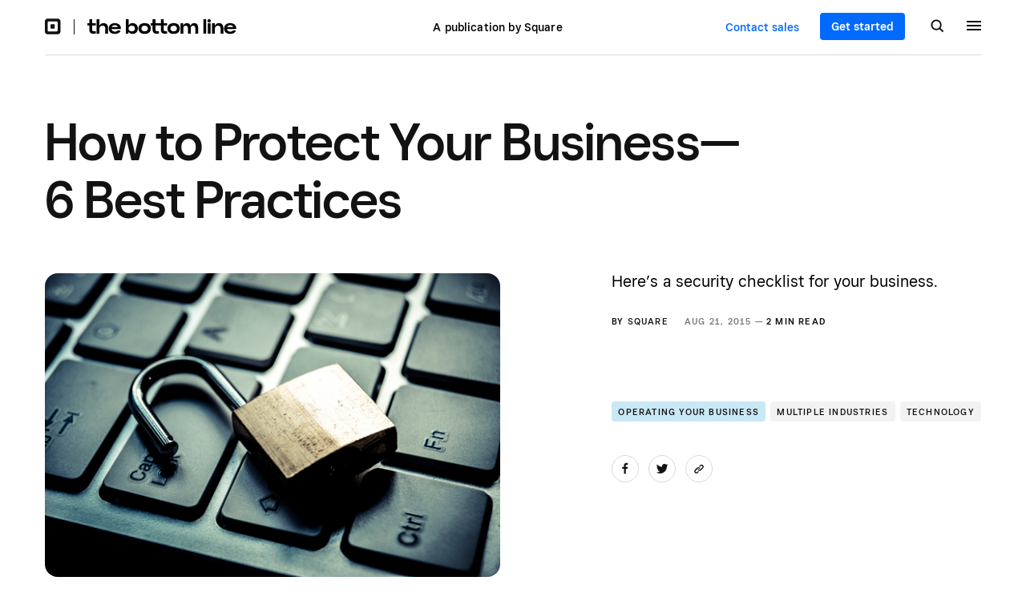

--- FILE ---
content_type: text/html; charset=UTF-8
request_url: https://squareup.com/us/en/the-bottom-line/operating-your-business/how-to-protect-your-business-6-best-practices
body_size: 17616
content:
<!doctype html>
<html lang="en-US">

<head>
	<meta charset="UTF-8"/>
	<meta name="viewport" content="width=device-width, initial-scale=1"/>
	<meta http-equiv="X-UA-Compatible" content="ie=edge"/>
	<meta name="theme-color" content="#121212">

			<link rel="preconnect" href="//https://us-en-cdn.square.ncms.io" crossorigin="anonymous">
		<link rel="preconnect" href="//images-cdn.welcomesoftware.com" crossorigin="anonymous">
		<link rel="preconnect" href="//images-cdn1.welcomesoftware.com" crossorigin="anonymous">
		<link rel="preconnect" href="//images-cdn2.welcomesoftware.com" crossorigin="anonymous">
		<link rel="preconnect" href="//images-cdn3.welcomesoftware.com" crossorigin="anonymous">
		<link rel="preconnect" href="//images-cdn4.welcomesoftware.com" crossorigin="anonymous">
		<link rel="preconnect" href="//cdn.cookielaw.org" crossorigin="anonymous">
		<link rel="preconnect" href="//munchkin.marketo.net" crossorigin="anonymous">
		<link rel="preconnect" href="//www.workwithsquare.com" crossorigin="anonymous">
		<link rel="preconnect" href="//martech-production-c.squarecdn.com" crossorigin="anonymous">
					<link rel="preconnect" href="//www.knotch-cdn.com" crossorigin="anonymous">
			
	<meta name='robots' content='index, follow, max-image-preview:large, max-snippet:-1, max-video-preview:-1' />

	<!-- This site is optimized with the Yoast SEO plugin v23.6 - https://yoast.com/wordpress/plugins/seo/ -->
	<title>How to Protect Your Business—6 Best Practices | Square</title>
	<meta name="description" content="Here’s a security checklist for your business." />
	<link rel="canonical" href="https://squareup.com/us/en/the-bottom-line/operating-your-business/how-to-protect-your-business-6-best-practices" />
	<meta property="og:locale" content="en_US" />
	<meta property="og:type" content="article" />
	<meta property="og:title" content="How to Protect Your Business—6 Best Practices" />
	<meta property="og:description" content="Here’s a security checklist for your business." />
	<meta property="og:url" content="https://squareup.com/us/en/the-bottom-line/operating-your-business/how-to-protect-your-business-6-best-practices" />
	<meta property="og:site_name" content="The Bottom Line by Square" />
	<meta property="article:published_time" content="2015-08-21T00:00:00+00:00" />
	<meta property="article:modified_time" content="2024-01-10T23:01:01+00:00" />
	<meta property="og:image" content="https://images-cdn4.welcomesoftware.com/Zz0zMTZhYWRjMmNjYmYxMWVkOTBjODVlYjhlMzdhMzQ0Zg==?width=1200" />
	<meta property="og:image:width" content="1360" />
	<meta property="og:image:height" content="906" />
	<meta property="og:image:type" content="image/jpeg" />
	<meta name="twitter:card" content="summary_large_image" />
	<script type="application/ld+json" class="yoast-schema-graph">{"@context":"https://schema.org","@graph":[{"@type":"Article","@id":"https://squareup.com/us/en/the-bottom-line/operating-your-business/how-to-protect-your-business-6-best-practices#article","isPartOf":{"@id":"https://squareup.com/us/en/the-bottom-line/operating-your-business/how-to-protect-your-business-6-best-practices"},"author":{"name":"Square","@id":"https://squareup.com/us/en/the-bottom-line/#/schema/person/c6f17641f25be505798e484636928923"},"headline":"How to Protect Your Business—6 Best Practices","datePublished":"2015-08-21T00:00:00+00:00","dateModified":"2024-01-10T23:01:01+00:00","mainEntityOfPage":{"@id":"https://squareup.com/us/en/the-bottom-line/operating-your-business/how-to-protect-your-business-6-best-practices"},"wordCount":529,"publisher":{"@id":"https://squareup.com/us/en/the-bottom-line/#organization"},"image":{"@id":"https://squareup.com/us/en/the-bottom-line/operating-your-business/how-to-protect-your-business-6-best-practices#primaryimage"},"thumbnailUrl":"https://us-en-cdn.square.ncms.io/content/uploads/2022/10/make_your_business_more_secure-1440171638364.jpg.jpeg","keywords":["Article","Multiple Industries","Square Payments","Technology"],"articleSection":["Operating Your Business"],"inLanguage":"en-US"},{"@type":"WebPage","@id":"https://squareup.com/us/en/the-bottom-line/operating-your-business/how-to-protect-your-business-6-best-practices","url":"https://squareup.com/us/en/the-bottom-line/operating-your-business/how-to-protect-your-business-6-best-practices","name":"How to Protect Your Business—6 Best Practices","isPartOf":{"@id":"https://squareup.com/us/en/the-bottom-line/#website"},"primaryImageOfPage":{"@id":"https://squareup.com/us/en/the-bottom-line/operating-your-business/how-to-protect-your-business-6-best-practices#primaryimage"},"image":{"@id":"https://squareup.com/us/en/the-bottom-line/operating-your-business/how-to-protect-your-business-6-best-practices#primaryimage"},"thumbnailUrl":"https://us-en-cdn.square.ncms.io/content/uploads/2022/10/make_your_business_more_secure-1440171638364.jpg.jpeg","datePublished":"2015-08-21T00:00:00+00:00","dateModified":"2024-01-10T23:01:01+00:00","description":"Here’s a security checklist for your business.","breadcrumb":{"@id":"https://squareup.com/us/en/the-bottom-line/operating-your-business/how-to-protect-your-business-6-best-practices#breadcrumb"},"inLanguage":"en-US","potentialAction":[{"@type":"ReadAction","target":["https://squareup.com/us/en/the-bottom-line/operating-your-business/how-to-protect-your-business-6-best-practices"]}]},{"@type":"ImageObject","inLanguage":"en-US","@id":"https://squareup.com/us/en/the-bottom-line/operating-your-business/how-to-protect-your-business-6-best-practices#primaryimage","url":"https://us-en-cdn.square.ncms.io/content/uploads/2022/10/make_your_business_more_secure-1440171638364.jpg.jpeg","contentUrl":"https://us-en-cdn.square.ncms.io/content/uploads/2022/10/make_your_business_more_secure-1440171638364.jpg.jpeg","width":1360,"height":906},{"@type":"BreadcrumbList","@id":"https://squareup.com/us/en/the-bottom-line/operating-your-business/how-to-protect-your-business-6-best-practices#breadcrumb","itemListElement":[{"@type":"ListItem","position":1,"name":"Home","item":"https://squareup.com/us/en/the-bottom-line"},{"@type":"ListItem","position":2,"name":"How to Protect Your Business—6 Best Practices"}]}]}</script>
	<!-- / Yoast SEO plugin. -->


<link rel='dns-prefetch' href='//squareup.com' />
<link rel='stylesheet' id='bundle-css' href='https://us-en-cdn.square.ncms.io/content/themes/square-v1/assets/bundle.css?ver=1768473633' type='text/css' media='all' />

		<link rel="alternate" hreflang="en-US" href="https://squareup.com/us/en/the-bottom-line/operating-your-business/how-to-protect-your-business-6-best-practices"/>
		
	<link rel="icon shortcut" type="image/x-icon" href="https://us-en-cdn.square.ncms.io/content/themes/square-v1/assets/images/favicon-a74abbd754ee345ef045.ico">
	<link rel="icon shortcut" type="image/png" href="https://us-en-cdn.square.ncms.io/content/themes/square-v1/assets/images/favicon-16x16-a29f2af7f412d6bf3dff.png">
	<link rel="icon shortcut" type="image/png" href="https://us-en-cdn.square.ncms.io/content/themes/square-v1/assets/images/favicon-32x32-2087661a22dd9362a66b.png">
	<link rel="icon shortcut" type="image/png" href="https://us-en-cdn.square.ncms.io/content/themes/square-v1/assets/images/favicon-96x96-b8896e8466fe312d23e1.png">
	<link rel="apple-touch-icon" type="image/png" href="https://us-en-cdn.square.ncms.io/content/themes/square-v1/assets/images/apple-touch-icon-ab7822f6872245514ae5.png">

	<link rel="preload" as="image" href="https://us-en-cdn.square.ncms.io/content/themes/square-v1/assets/images/logo-square-icon-black-c520fd541878c0c7b944.svg"/><link rel="preload" as="image" href="https://us-en-cdn.square.ncms.io/content/themes/square-v1/assets/images/logo-tbl-black-bc11a31843d64701b15d.svg"/><link rel="preload" as="image" href="https://us-en-cdn.square.ncms.io/content/themes/square-v1/assets/images/icon-search-black-66b930d8c38d71b3fcf8.svg"/><link rel='preload' as='image' imagesrcset="https://images-cdn4.welcomesoftware.com/Zz04MGNkYWU3ODNmYTcxMWVkOGRhZmNhYjA0ZjQ3ZDJkYg==?width=584&amp;height=390, https://images-cdn4.welcomesoftware.com/Zz04MGNkYWU3ODNmYTcxMWVkOGRhZmNhYjA0ZjQ3ZDJkYg==?width=1168&amp;height=780 2x" />		<!-- OneTrust -->
		<script src="https://cdn.cookielaw.org/scripttemplates/otSDKStub.js" type="text/javascript" charset="UTF-8" data-domain-script="c4657020-c7d1-4a14-a091-267a7ee4863e"></script>

		<!-- SQ MarTech -->
		<script src="https://martech-production-c.squarecdn.com/data-api.js" type="text/javascript"></script>

		<!-- Marketo -->
		<script src="https://munchkin.marketo.net/munchkin.js" type="text/javascript"></script>
		<script src="https://www.workwithsquare.com/js/forms2/js/forms2.min.js"></script>
		<script src="https://www.youtube.com/iframe_api"></script>

		<meta name="optly_vars" content="pw_1_0_monochrome_hw_cta:control;pw_2_0_mobile_top_nav_ctas:variation"><meta name="optly_attrs" content='{&#x22;url&#x22;:&#x22;/us/en/the-bottom-line/operating-your-business/how-to-protect-your-business-6-best-practices&#x22;,&#x22;country&#x22;:&#x22;US&#x22;,&#x22;device_type&#x22;:&#x22;other&#x22;,&#x22;query_params&#x22;:&#x22;&#x22;}'><meta name="optly_exps_activated_on_cdn" content=""></head>

<body class="post-template-default single single-post postid-309 single-format-standard" >

<header class="site-header site-header--border-bottom " id="public-web-nav">
	<div class="container">
			<div class="container__col">
				<div class="site-header-brand">
					<a href="https://squareup.com" class="site-header-brand__logo">
													<img height="20" width="20" src="https://us-en-cdn.square.ncms.io/content/themes/square-v1/assets/images/logo-square-icon-black-c520fd541878c0c7b944.svg" alt="Square">
											</a>
				</div>
				<a href="https://squareup.com/us/en/the-bottom-line" class="site-header-site-logo">
											<img height="20" width="187" src="https://us-en-cdn.square.ncms.io/content/themes/square-v1/assets/images/logo-tbl-black-bc11a31843d64701b15d.svg" alt="The Bottom Line">
									</a>
			</div>
			<div class="container__col">
					<span class="site-header-brand__text">
						A publication by Square					</span>
			</div>
			<div class="container__col">
				<a href="https://squareup.com/us/en/sales/contact?page=/us/en/the-bottom-line/operating-your-business/how-to-protect-your-business-6-best-practices" class="button site-header-button-contact-sales">
					Contact sales				</a>
				<a href="https://squareup.com/signup/en-US" class="button site-header-button-get-started">
					Get started				</a>

				
<div class="get-started get-started--header get-started--header-single">
	<div class="get-started-flex">
					<div class="get-started__image">
				<img src="https://us-en-cdn.square.ncms.io/content/themes/square-v1/assets/images/cta-get-started-cf8c687bf8ad247be2b9.webp" width="97" height="97" alt="Get Started">
			</div>
				<div class="get-started__content">
			<h3 class="get-started__content-title">Power your business with Square</h3>
			<p class="get-started__content-desc">Millions of companies use Square to take payments, manage staff, and conduct business in-store and online.</p>
			<a href="https://squareup.com/signup" class="button">Get started</a>
		</div>
	</div>
</div>

				<button class="site-header-button-search" aria-label="Search">
											<img width="17" height="17" src="https://us-en-cdn.square.ncms.io/content/themes/square-v1/assets/images/icon-search-black-66b930d8c38d71b3fcf8.svg" alt="Search">
									</button>
				<button class="site-header-hamburger" aria-label="Menu">
					<span></span>
					<span></span>
					<span></span>
				</button>
			</div>
	</div>
			<div class="site-header-nav-progress"></div>
		<div class="site-header-slide-menu">
			<div class="site-header-slide-menu-content">
				<ul class="site-header-slide-menu-content-categories">
					<li class="menu-item menu-item-type-taxonomy menu-item-object-category menu-item-5"><a href="https://squareup.com/us/en/the-bottom-line/starting-your-business">Starting Your Business</a></li>
<li class="menu-item menu-item-type-taxonomy menu-item-object-category menu-item-6"><a href="https://squareup.com/us/en/the-bottom-line/reaching-customers">Reaching Customers</a></li>
<li class="menu-item menu-item-type-taxonomy menu-item-object-category menu-item-7"><a href="https://squareup.com/us/en/the-bottom-line/selling-anywhere">Selling Anywhere</a></li>
<li class="menu-item menu-item-type-taxonomy menu-item-object-category menu-item-8"><a href="https://squareup.com/us/en/the-bottom-line/managing-your-finances">Managing Your Finances</a></li>
<li class="menu-item menu-item-type-taxonomy menu-item-object-category current-post-ancestor current-menu-parent current-post-parent menu-item-9"><a href="https://squareup.com/us/en/the-bottom-line/operating-your-business">Operating Your Business</a></li>
<li class="menu-item menu-item-type-taxonomy menu-item-object-category menu-item-10"><a href="https://squareup.com/us/en/the-bottom-line/growing-your-team">Growing Your Team</a></li>
<li class="menu-item--inside-square menu-item menu-item-type-taxonomy menu-item-object-category menu-item-5942"><a title="Product Updates and Insights" href="https://squareup.com/us/en/the-bottom-line/inside-square">Inside Square</a></li>
				</ul>
				<ul class="site-header-slide-menu-content-post-types">
					<li class="menu-item menu-item-type-taxonomy menu-item-object-category menu-item-14"><a href="https://squareup.com/us/en/the-bottom-line/collections">Collections</a></li>
<li class="menu-item menu-item-type-taxonomy menu-item-object-category menu-item-15"><a href="https://squareup.com/us/en/the-bottom-line/podcasts">Podcasts</a></li>
<li class="menu-item menu-item-type-taxonomy menu-item-object-category menu-item-16"><a href="https://squareup.com/us/en/the-bottom-line/case-studies">Case Studies</a></li>
<li class="menu-item menu-item-type-taxonomy menu-item-object-category menu-item-17"><a href="https://squareup.com/us/en/the-bottom-line/tools">Tools</a></li>
<li class="menu-item menu-item-type-taxonomy menu-item-object-category menu-item-6062"><a href="https://squareup.com/us/en/the-bottom-line/series">Series</a></li>
<li class="menu-item menu-item-type-taxonomy menu-item-object-category menu-item-6818"><a href="https://squareup.com/us/en/the-bottom-line/videos">Videos</a></li>
<li class="menu-item menu-item-type-post_type menu-item-object-page menu-item-6978"><a href="https://squareup.com/us/en/the-bottom-line/about">About us</a></li>
				</ul>
				<div class="newsletter site-header-slide-menu-newsletter newsletter--no-image">
	<div class="newsletter-signup">
		<div class="newsletter-signup__content">
			<h2 class="newsletter-signup__title">
				Subscribe to our newsletter			</h2>
						<form class="newsletter-signup__form newsletter-email__form" autocomplete="off" data-form-id="9716">
				<input class="newsletter-signup__form-input newsletter-email__form-input" aria-label="Email address" type="email" name="email" placeholder="Enter email address" />
				<button class="button newsletter-signup__button newsletter-email__form-button" type="submit" aria-label="Sign up">Sign up</button>
				<img class="newsletter-email__form-success" width="18" height="19" src="https://us-en-cdn.square.ncms.io/content/themes/square-v1/assets/images/icon-check-blue-61608b1bb90f5277015c.svg" alt="✓">
			</form>
						<div class="newsletter-email__form-privacy">Please refer to our <a href="https://squareup.com/us/en/legal/general/privacy" target="_blank">Privacy Policy</a> for more details.</div>
			<div class="newsletter-email__form-msg"></div>
			<form id="mktoForm_9716"></form>
		</div>
			</div>
	</div>
				</div>
			<div class="site-header-slide-menu-language">
				<img height="18" width="18" src="https://us-en-cdn.square.ncms.io/content/themes/square-v1/assets/images/icon-globe-white-5b48d761651dd1045ea5.svg" alt="Language">
				<span>English</span>
			</div>
			<div class="site-header-slide-menu-footer">
				<a href="https://squareup.com" class="site-header-slide-menu-footer-brand-logo">
					<img height="24" width="auto" src="https://us-en-cdn.square.ncms.io/content/themes/square-v1/assets/images/logo-square-white-cb7470280365082b40ef.svg" alt="Square">
				</a>
				<ul class="site-header-slide-menu-footer-social-accounts">
		<li><a href="https://twitter.com/Square/" target="_blank" rel="noopener"><img height="18" width="23" src="https://us-en-cdn.square.ncms.io/content/themes/square-v1/assets/images/icon-twitter-white-70ae77ce305005bbe9e1.svg" alt="X"></a></li>
		<li><a href="https://instagram.com/square/" target="_blank" rel="noopener"><img height="18" width="18" src="https://us-en-cdn.square.ncms.io/content/themes/square-v1/assets/images/icon-instagram-white-635492fe807bd31441b4.svg" alt="Instagram"></a></li>
		<li><a href="https://www.youtube.com/@square" target="_blank" rel="noopener"><img height="18" width="25" src="https://us-en-cdn.square.ncms.io/content/themes/square-v1/assets/images/icon-youtube-white-2c9663f63fe837dd3aeb.svg" alt="YouTube"></a></li>
	</ul>
			</div>

			<div class="site-header-slide-menu-footer--is-mobile">
				<div class="site-header-slide-menu-footer-meta">
					<div class="site-header-slide-menu-footer-language">
						<img height="18" width="18" src="https://us-en-cdn.square.ncms.io/content/themes/square-v1/assets/images/icon-globe-white-5b48d761651dd1045ea5.svg" alt="Language">
						<span>English</span>
					</div>
					<ul class="site-header-slide-menu-footer-social-accounts">
		<li><a href="https://twitter.com/Square/" target="_blank" rel="noopener"><img height="18" width="23" src="https://us-en-cdn.square.ncms.io/content/themes/square-v1/assets/images/icon-twitter-white-70ae77ce305005bbe9e1.svg" alt="X"></a></li>
		<li><a href="https://instagram.com/square/" target="_blank" rel="noopener"><img height="18" width="18" src="https://us-en-cdn.square.ncms.io/content/themes/square-v1/assets/images/icon-instagram-white-635492fe807bd31441b4.svg" alt="Instagram"></a></li>
		<li><a href="https://www.youtube.com/@square" target="_blank" rel="noopener"><img height="18" width="25" src="https://us-en-cdn.square.ncms.io/content/themes/square-v1/assets/images/icon-youtube-white-2c9663f63fe837dd3aeb.svg" alt="YouTube"></a></li>
	</ul>
				</div>
				<div class="site-header-slide-menu-footer-brand">
					<a href="https://squareup.com" class="site-header-slide-menu-footer-brand__logo">
						<img height="24" width="91" src="https://us-en-cdn.square.ncms.io/content/themes/square-v1/assets/images/logo-square-white-cb7470280365082b40ef.svg" alt="Square">
					</a>
					<div class="site-header-slide-menu-footer-brand__links">
						<a href="https://squareup.com/us/en/sales/contact?page=/us/en/the-bottom-line/operating-your-business/how-to-protect-your-business-6-best-practices" class="button site-header-button-contact-sales site-header-button-contact-sales--slide-menu">
							Contact sales						</a>
						<a href="https://squareup.com/signup/en-US" class="button site-header-slide-menu-button-get-started">
							Get started						</a>
					</div>
				</div>
		</div>
	</div>

	<div class="site-header-slide-menu-popular">
		<h3 class="site-header-slide-menu-popular__title">
			Most Popular		</h3>
		<ul class="site-header-slide-menu-popular-articles menu-item-5">
			<li class="site-header-slide-menu-popular-articles__article sq-card--black">
			<h4 class="site-header-slide-menu-popular-articles__title">
				<a href="https://squareup.com/us/en/the-bottom-line/starting-your-business/how-to-set-up-a-business-website" class="site-header-slide-menu-popular-articles__link">
					How to Set Up a Business Website: 8 Steps to Get Started				</a>
			</h4>
			<div class="site-header-slide-menu-popular-articles__meta">
				<p class="sq-meta-authors"> by <a class="sq-meta-authors__author" href="https://squareup.com/us/en/the-bottom-line/about/austin-tedesco">Austin Tedesco</a></p>								Nov 06, 2025  —  <span class="sq-meta__read-time">5 min read</span>
		</div>
		</li>
			<li class="site-header-slide-menu-popular-articles__article sq-card--black">
			<h4 class="site-header-slide-menu-popular-articles__title">
				<a href="https://squareup.com/us/en/the-bottom-line/starting-your-business/how-to-start-a-business" class="site-header-slide-menu-popular-articles__link">
					How to Start a Business: Steps to Start Up a Business				</a>
			</h4>
			<div class="site-header-slide-menu-popular-articles__meta">
				<p class="sq-meta-authors"> by <a class="sq-meta-authors__author" href="https://squareup.com/us/en/the-bottom-line/about/square">Square</a></p>								Jan 24, 2023  —  <span class="sq-meta__read-time">15 min read</span>
		</div>
		</li>
			<li class="site-header-slide-menu-popular-articles__article sq-card--black">
			<h4 class="site-header-slide-menu-popular-articles__title">
				<a href="https://squareup.com/us/en/the-bottom-line/starting-your-business/salon-business-plan" class="site-header-slide-menu-popular-articles__link">
					How To Write a Salon Business Plan That Yields Profits				</a>
			</h4>
			<div class="site-header-slide-menu-popular-articles__meta">
				<p class="sq-meta-authors"> by <a class="sq-meta-authors__author" href="https://squareup.com/us/en/the-bottom-line/about/meredith-galante">Meredith Galante</a></p>								Nov 24, 2025  —  <span class="sq-meta__read-time">12 min read</span>
		</div>
		</li>
			<li class="site-header-slide-menu-popular-articles__article sq-card--black">
			<h4 class="site-header-slide-menu-popular-articles__title">
				<a href="https://squareup.com/us/en/the-bottom-line/starting-your-business/what-is-a-contactless-payment" class="site-header-slide-menu-popular-articles__link">
					Everything You Need to Know About Contactless Payments (2025)				</a>
			</h4>
			<div class="site-header-slide-menu-popular-articles__meta">
				<p class="sq-meta-authors"> by <a class="sq-meta-authors__author" href="https://squareup.com/us/en/the-bottom-line/about/square">Square</a></p>								Jun 02, 2025  —  <span class="sq-meta__read-time">5 min read</span>
		</div>
		</li>
	</ul>
<ul class="site-header-slide-menu-popular-articles menu-item-6">
			<li class="site-header-slide-menu-popular-articles__article sq-card--black">
			<h4 class="site-header-slide-menu-popular-articles__title">
				<a href="https://squareup.com/us/en/the-bottom-line/reaching-customers/meet-the-neighborhood" class="site-header-slide-menu-popular-articles__link">
					Meet the Neighborhood: 3 Cities, 3 Business Owners, 1 Neighbor Day				</a>
			</h4>
			<div class="site-header-slide-menu-popular-articles__meta">
				<p class="sq-meta-authors"> by <a class="sq-meta-authors__author" href="https://squareup.com/us/en/the-bottom-line/about/kaitlin-keefer">Kaitlin Keefer</a></p>								Sep 15, 2025  —  <span class="sq-meta__read-time">6 min read</span>
		</div>
		</li>
			<li class="site-header-slide-menu-popular-articles__article sq-card--black">
			<h4 class="site-header-slide-menu-popular-articles__title">
				<a href="https://squareup.com/us/en/the-bottom-line/reaching-customers/how-to-start-a-loyalty-program" class="site-header-slide-menu-popular-articles__link">
					Loyalty Programs: Why They Matter and How to Start One				</a>
			</h4>
			<div class="site-header-slide-menu-popular-articles__meta">
				<p class="sq-meta-authors"> by <a class="sq-meta-authors__author" href="https://squareup.com/us/en/the-bottom-line/about/chidinma-nnamani">Chidinma Nnamani</a></p>								Apr 04, 2024  —  <span class="sq-meta__read-time">4 min read</span>
		</div>
		</li>
			<li class="site-header-slide-menu-popular-articles__article sq-card--black">
			<h4 class="site-header-slide-menu-popular-articles__title">
				<a href="https://squareup.com/us/en/the-bottom-line/reaching-customers/discodelic-san-francisco-vinyl-record-shop" class="site-header-slide-menu-popular-articles__link">
					A San Francisco Record Store Is Reimagining Vinyl for the Streaming Age				</a>
			</h4>
			<div class="site-header-slide-menu-popular-articles__meta">
				<p class="sq-meta-authors"> by <a class="sq-meta-authors__author" href="https://squareup.com/us/en/the-bottom-line/about/deborah-findling">Deborah Findling</a></p>								Aug 15, 2025  —  <span class="sq-meta__read-time">2 min read</span>
		</div>
		</li>
			<li class="site-header-slide-menu-popular-articles__article sq-card--black">
			<h4 class="site-header-slide-menu-popular-articles__title">
				<a href="https://squareup.com/us/en/the-bottom-line/reaching-customers/invoice-examples" class="site-header-slide-menu-popular-articles__link">
					Invoice Examples for Every Kind of Business				</a>
			</h4>
			<div class="site-header-slide-menu-popular-articles__meta">
				<p class="sq-meta-authors"> by <a class="sq-meta-authors__author" href="https://squareup.com/us/en/the-bottom-line/about/deborah-huso">Deborah Huso</a></p>								Sep 11, 2025  —  <span class="sq-meta__read-time">7 min read</span>
		</div>
		</li>
	</ul>
<ul class="site-header-slide-menu-popular-articles menu-item-7">
			<li class="site-header-slide-menu-popular-articles__article sq-card--black">
			<h4 class="site-header-slide-menu-popular-articles__title">
				<a href="https://squareup.com/us/en/the-bottom-line/selling-anywhere/increase-online-orders-restaurant-website" class="site-header-slide-menu-popular-articles__link">
					Increase Online Orders Through Your Restaurant Website				</a>
			</h4>
			<div class="site-header-slide-menu-popular-articles__meta">
				<p class="sq-meta-authors"> by <a class="sq-meta-authors__author" href="https://squareup.com/us/en/the-bottom-line/about/square">Square</a></p>								Aug 01, 2025  —  <span class="sq-meta__read-time">6 min read</span>
		</div>
		</li>
			<li class="site-header-slide-menu-popular-articles__article sq-card--black">
			<h4 class="site-header-slide-menu-popular-articles__title">
				<a href="https://squareup.com/us/en/the-bottom-line/selling-anywhere/how-to-take-card-payments-over-the-phone" class="site-header-slide-menu-popular-articles__link">
					How to Take Card Payments Over the Phone				</a>
			</h4>
			<div class="site-header-slide-menu-popular-articles__meta">
				<p class="sq-meta-authors"> by <a class="sq-meta-authors__author" href="https://squareup.com/us/en/the-bottom-line/about/alise-bailey">Alise Bailey</a></p>								Feb 12, 2025  —  <span class="sq-meta__read-time">3 min read</span>
		</div>
		</li>
			<li class="site-header-slide-menu-popular-articles__article sq-card--black">
			<h4 class="site-header-slide-menu-popular-articles__title">
				<a href="https://squareup.com/us/en/the-bottom-line/selling-anywhere/mobile-payments" class="site-header-slide-menu-popular-articles__link">
					What Are Mobile Payments? And How to Use Them				</a>
			</h4>
			<div class="site-header-slide-menu-popular-articles__meta">
				<p class="sq-meta-authors"> by <a class="sq-meta-authors__author" href="https://squareup.com/us/en/the-bottom-line/about/square">Square</a></p>								Apr 04, 2025  —  <span class="sq-meta__read-time">7 min read</span>
		</div>
		</li>
			<li class="site-header-slide-menu-popular-articles__article sq-card--black">
			<h4 class="site-header-slide-menu-popular-articles__title">
				<a href="https://squareup.com/us/en/the-bottom-line/selling-anywhere/mpos-how-to-choose-the-right-mobile-pos-system" class="site-header-slide-menu-popular-articles__link">
					What Is a Mobile POS and How To Choose the Right One (2025)				</a>
			</h4>
			<div class="site-header-slide-menu-popular-articles__meta">
				<p class="sq-meta-authors"> by <a class="sq-meta-authors__author" href="https://squareup.com/us/en/the-bottom-line/about/square">Square</a></p>								Aug 06, 2025  —  <span class="sq-meta__read-time">7 min read</span>
		</div>
		</li>
	</ul>
<ul class="site-header-slide-menu-popular-articles menu-item-8">
			<li class="site-header-slide-menu-popular-articles__article sq-card--black">
			<h4 class="site-header-slide-menu-popular-articles__title">
				<a href="https://squareup.com/us/en/the-bottom-line/managing-your-finances/rural-small-business-grants-loans" class="site-header-slide-menu-popular-articles__link">
					Small Business Grants and Loans for Rural Business Owners 2025 Guide				</a>
			</h4>
			<div class="site-header-slide-menu-popular-articles__meta">
				<p class="sq-meta-authors"> by <a class="sq-meta-authors__author" href="https://squareup.com/us/en/the-bottom-line/about/chidinma-nnamani">Chidinma Nnamani</a></p>								Oct 09, 2025  —  <span class="sq-meta__read-time">4 min read</span>
		</div>
		</li>
			<li class="site-header-slide-menu-popular-articles__article sq-card--black">
			<h4 class="site-header-slide-menu-popular-articles__title">
				<a href="https://squareup.com/us/en/the-bottom-line/managing-your-finances/small-business-loans-and-grants-a-guide-for-women-owned-businesses" class="site-header-slide-menu-popular-articles__link">
					Small Business Loans and Grants for Women Owners 2025 Guide				</a>
			</h4>
			<div class="site-header-slide-menu-popular-articles__meta">
				<p class="sq-meta-authors"> by <a class="sq-meta-authors__author" href="https://squareup.com/us/en/the-bottom-line/about/deborah-findling">Deborah Findling</a></p>								Oct 03, 2025  —  <span class="sq-meta__read-time">6 min read</span>
		</div>
		</li>
			<li class="site-header-slide-menu-popular-articles__article sq-card--black">
			<h4 class="site-header-slide-menu-popular-articles__title">
				<a href="https://squareup.com/us/en/the-bottom-line/managing-your-finances/veteran-small-business-grants-loans" class="site-header-slide-menu-popular-articles__link">
					Small Business Grants and Loans for Veteran Owned Businesses 2025 Guide				</a>
			</h4>
			<div class="site-header-slide-menu-popular-articles__meta">
				<p class="sq-meta-authors"> by <a class="sq-meta-authors__author" href="https://squareup.com/us/en/the-bottom-line/about/chidinma-nnamani">Chidinma Nnamani</a></p>								Oct 17, 2025  —  <span class="sq-meta__read-time">3 min read</span>
		</div>
		</li>
			<li class="site-header-slide-menu-popular-articles__article sq-card--black">
			<h4 class="site-header-slide-menu-popular-articles__title">
				<a href="https://squareup.com/us/en/the-bottom-line/managing-your-finances/small-business-grants" class="site-header-slide-menu-popular-articles__link">
					What Are Business Grants and How To Apply				</a>
			</h4>
			<div class="site-header-slide-menu-popular-articles__meta">
				<p class="sq-meta-authors"> by <a class="sq-meta-authors__author" href="https://squareup.com/us/en/the-bottom-line/about/aylon-pesso">Aylon Pesso</a>, <a class="sq-meta-authors__author" href="https://squareup.com/us/en/the-bottom-line/about/ellen-grace">Ellen Grace</a></p>								Oct 09, 2025  —  <span class="sq-meta__read-time">7 min read</span>
		</div>
		</li>
	</ul>
<ul class="site-header-slide-menu-popular-articles menu-item-9">
			<li class="site-header-slide-menu-popular-articles__article sq-card--black">
			<h4 class="site-header-slide-menu-popular-articles__title">
				<a href="https://squareup.com/us/en/the-bottom-line/operating-your-business/stock-keeping-unit" class="site-header-slide-menu-popular-articles__link">
					What Is a SKU (Stock Keeping Unit) and How Should You Use It?				</a>
			</h4>
			<div class="site-header-slide-menu-popular-articles__meta">
				<p class="sq-meta-authors"> by <a class="sq-meta-authors__author" href="https://squareup.com/us/en/the-bottom-line/about/square">Square</a></p>								Dec 22, 2025  —  <span class="sq-meta__read-time">8 min read</span>
		</div>
		</li>
			<li class="site-header-slide-menu-popular-articles__article sq-card--black">
			<h4 class="site-header-slide-menu-popular-articles__title">
				<a href="https://squareup.com/us/en/the-bottom-line/operating-your-business/ai-glossary-small-business" class="site-header-slide-menu-popular-articles__link">
					AI Explained: The Terms You’ll Hear Most				</a>
			</h4>
			<div class="site-header-slide-menu-popular-articles__meta">
				<p class="sq-meta-authors"> by <a class="sq-meta-authors__author" href="https://squareup.com/us/en/the-bottom-line/about/deborah-findling">Deborah Findling</a></p>								Oct 02, 2025  —  <span class="sq-meta__read-time">4 min read</span>
		</div>
		</li>
			<li class="site-header-slide-menu-popular-articles__article sq-card--black">
			<h4 class="site-header-slide-menu-popular-articles__title">
				<a href="https://squareup.com/us/en/the-bottom-line/case-studies/saucy-brew-works" class="site-header-slide-menu-popular-articles__link">
					Why Saucy Brew Works Switched To Square for Savings and Flexibility				</a>
			</h4>
			<div class="site-header-slide-menu-popular-articles__meta">
				<p class="sq-meta-authors"> by <a class="sq-meta-authors__author" href="https://squareup.com/us/en/the-bottom-line/about/maya-rollings">Maya Rollings</a></p>								Nov 24, 2025  —  <span class="sq-meta__read-time">2 min read</span>
		</div>
		</li>
			<li class="site-header-slide-menu-popular-articles__article sq-card--black">
			<h4 class="site-header-slide-menu-popular-articles__title">
				<a href="https://squareup.com/us/en/the-bottom-line/operating-your-business/myths-about-ai-small-businesses" class="site-header-slide-menu-popular-articles__link">
					The Top 5 Myths About AI and Small Businesses				</a>
			</h4>
			<div class="site-header-slide-menu-popular-articles__meta">
				<p class="sq-meta-authors"> by <a class="sq-meta-authors__author" href="https://squareup.com/us/en/the-bottom-line/about/matthew-swenson">Matthew Swenson</a></p>								Sep 04, 2025  —  <span class="sq-meta__read-time">6 min read</span>
		</div>
		</li>
	</ul>
<ul class="site-header-slide-menu-popular-articles menu-item-10">
			<li class="site-header-slide-menu-popular-articles__article sq-card--black">
			<h4 class="site-header-slide-menu-popular-articles__title">
				<a href="https://squareup.com/us/en/the-bottom-line/growing-your-team/destress-your-team" class="site-header-slide-menu-popular-articles__link">
					5 Small but Powerful Habits to Destress Your Team Like a Boss in 2025				</a>
			</h4>
			<div class="site-header-slide-menu-popular-articles__meta">
				<p class="sq-meta-authors"> by <a class="sq-meta-authors__author" href="https://squareup.com/us/en/the-bottom-line/about/fast-company">Fast Company</a></p>								Feb 26, 2025  —  <span class="sq-meta__read-time">3 min read</span>
		</div>
		</li>
			<li class="site-header-slide-menu-popular-articles__article sq-card--black">
			<h4 class="site-header-slide-menu-popular-articles__title">
				<a href="https://squareup.com/us/en/the-bottom-line/growing-your-team/how-to-find-a-reputable-contractor" class="site-header-slide-menu-popular-articles__link">
					How to Find Reputable Contractors for Your Business				</a>
			</h4>
			<div class="site-header-slide-menu-popular-articles__meta">
				<p class="sq-meta-authors"> by <a class="sq-meta-authors__author" href="https://squareup.com/us/en/the-bottom-line/about/alena-courtney">Alena Courtney</a></p>								Mar 29, 2024  —  <span class="sq-meta__read-time">3 min read</span>
		</div>
		</li>
			<li class="site-header-slide-menu-popular-articles__article sq-card--black">
			<h4 class="site-header-slide-menu-popular-articles__title">
				<a href="https://squareup.com/us/en/the-bottom-line/growing-your-team/how-to-motivate-your-employees" class="site-header-slide-menu-popular-articles__link">
					10 Scientifically Proven Ways to Motivate Employees				</a>
			</h4>
			<div class="site-header-slide-menu-popular-articles__meta">
				<p class="sq-meta-authors"> by <a class="sq-meta-authors__author" href="https://squareup.com/us/en/the-bottom-line/about/square">Square</a></p>								Feb 01, 2024  —  <span class="sq-meta__read-time">5 min read</span>
		</div>
		</li>
			<li class="site-header-slide-menu-popular-articles__article sq-card--black">
			<h4 class="site-header-slide-menu-popular-articles__title">
				<a href="https://squareup.com/us/en/the-bottom-line/growing-your-team/business-staffing-guide-run-grow-train-team" class="site-header-slide-menu-popular-articles__link">
					Business Staffing Guide: How To Run, Grow, and Train Your Team				</a>
			</h4>
			<div class="site-header-slide-menu-popular-articles__meta">
				<p class="sq-meta-authors"> by <a class="sq-meta-authors__author" href="https://squareup.com/us/en/the-bottom-line/about/austin-tedesco">Austin Tedesco</a></p>								Nov 01, 2022  —  <span class="sq-meta__read-time">6 min read</span>
		</div>
		</li>
	</ul>
<ul class="site-header-slide-menu-popular-articles menu-item-5942">
			<li class="site-header-slide-menu-popular-articles__article sq-card--black">
			<h4 class="site-header-slide-menu-popular-articles__title">
				<a href="https://squareup.com/us/en/the-bottom-line/reaching-customers/thank-you-participate-small-business-saturday" class="site-header-slide-menu-popular-articles__link">
					All Set! Thank you for participating in #ShopSmall				</a>
			</h4>
			<div class="site-header-slide-menu-popular-articles__meta">
				<p class="sq-meta-authors"> by <a class="sq-meta-authors__author" href="https://squareup.com/us/en/the-bottom-line/about/square">Square</a></p>								Jan 01, 2001  —  <span class="sq-meta__read-time">2 min read</span>
		</div>
		</li>
			<li class="site-header-slide-menu-popular-articles__article sq-card--black">
			<h4 class="site-header-slide-menu-popular-articles__title">
				<a href="https://squareup.com/us/en/the-bottom-line/managing-your-finances/history-of-the-u-s-currency" class="site-header-slide-menu-popular-articles__link">
					History of the U.S. Currency				</a>
			</h4>
			<div class="site-header-slide-menu-popular-articles__meta">
				<p class="sq-meta-authors"> by <a class="sq-meta-authors__author" href="https://squareup.com/us/en/the-bottom-line/about/square">Square</a></p>								Sep 01, 2001  —  <span class="sq-meta__read-time">4 min read</span>
		</div>
		</li>
			<li class="site-header-slide-menu-popular-articles__article sq-card--black">
			<h4 class="site-header-slide-menu-popular-articles__title">
				<a href="https://squareup.com/us/en/the-bottom-line/managing-your-finances/the-us-financial-system-and-alexander-hamilton" class="site-header-slide-menu-popular-articles__link">
					The US Financial System and Alexander Hamilton				</a>
			</h4>
			<div class="site-header-slide-menu-popular-articles__meta">
				<p class="sq-meta-authors"> by <a class="sq-meta-authors__author" href="https://squareup.com/us/en/the-bottom-line/about/square">Square</a></p>								Sep 01, 2005  —  <span class="sq-meta__read-time">4 min read</span>
		</div>
		</li>
			<li class="site-header-slide-menu-popular-articles__article sq-card--black">
			<h4 class="site-header-slide-menu-popular-articles__title">
				<a href="https://squareup.com/us/en/the-bottom-line/operating-your-business/square-hottest-features" class="site-header-slide-menu-popular-articles__link">
					Make the Most Out of Square: Our Hottest New Features				</a>
			</h4>
			<div class="site-header-slide-menu-popular-articles__meta">
				<p class="sq-meta-authors"> by <a class="sq-meta-authors__author" href="https://squareup.com/us/en/the-bottom-line/about/square">Square</a></p>								Jan 01, 2010  —  <span class="sq-meta__read-time">4 min read</span>
		</div>
		</li>
			<li class="site-header-slide-menu-popular-articles__article sq-card--black">
			<h4 class="site-header-slide-menu-popular-articles__title">
				<a href="https://squareup.com/us/en/the-bottom-line/reaching-customers/securing-customer-data-tips-for-small-businesses" class="site-header-slide-menu-popular-articles__link">
					Securing Your Customer Data: 9 Tips for Small Businesses				</a>
			</h4>
			<div class="site-header-slide-menu-popular-articles__meta">
				<p class="sq-meta-authors"> by <a class="sq-meta-authors__author" href="https://squareup.com/us/en/the-bottom-line/about/mallory-a-russell">Mallory A. Russell</a></p>								Sep 13, 2012  —  <span class="sq-meta__read-time">4 min read</span>
		</div>
		</li>
	</ul>
	</div>
</header>

<nav class="single-nav single-nav--border-bottom  single-nav--hide">
	<div class="single-nav__inner">
		<div class="container">
							<div class="single-nav__toc">
						<div class="single-toc">
		<h3 class="single-toc__title">
			Table of contents			<button type="button" class="single-toc__arrow" aria-label="Expand table of contents">
				<img src="https://us-en-cdn.square.ncms.io/content/themes/square-v1/assets/images/icon-caret-black-b244b8df22d6d8b40501.svg" alt="Expand">
			</button>
		</h3>
		<div class="single-toc__links">
			<div class="single-toc__links--inner">
				<div class="container">
									<a href="#1-secure-your-physical-store" class="single-toc__link">1. Secure your physical store</a>
									<a href="#2-use-smart-passwords" class="single-toc__link">2. Use smart passwords</a>
									<a href="#3-use-the-cloud" class="single-toc__link">3. Use the cloud</a>
									<a href="#4-educate-yourself-and-your-employees-on-payments-best-practices" class="single-toc__link">4. Educate yourself (and your employees) on payments best practices</a>
									<a href="#5-enable-different-permission-levels-for-employees" class="single-toc__link">5. Enable different permission levels for employees</a>
								</div>
			</div>
		</div>
	</div>
				</div>
										<span class="single-nav__title ">How to Protect Your Business—6 Best Practices</span>
						<ul class="single-hero__share">
	<li>
		<a href="https://www.facebook.com/sharer.php?u=https://squareup.com/us/en/the-bottom-line/operating-your-business/how-to-protect-your-business-6-best-practices&#038;t=How%20to%20Protect%20Your%20Business—6%20Best%20Practices" target="_blank" rel="noreferrer noopener">
			<img height="15" width="8" src="https://us-en-cdn.square.ncms.io/content/themes/square-v1/assets/images/icon-fb-black-aa2c3eac36ad9fb1e9b7.svg" alt="Facebook">
		</a>
	</li>
	<li>
		<a href="https://www.twitter.com/share?text=How%20to%20Protect%20Your%20Business—6%20Best%20Practices&#038;url=https://squareup.com/us/en/the-bottom-line/operating-your-business/how-to-protect-your-business-6-best-practices" target="_blank" rel="noreferrer noopener">
			<img height="13" width="16" src="https://us-en-cdn.square.ncms.io/content/themes/square-v1/assets/images/icon-twitter-black-1e333ff8654c26f259bc.svg" alt="Twitter">
		</a>
	</li>
	<li class="single-hero__share-link tooltip">
		<a href="https://squareup.com/us/en/the-bottom-line/operating-your-business/how-to-protect-your-business-6-best-practices">
			<span class="tooltip__text">Copy</span>
			<img height="12" width="14" src="https://us-en-cdn.square.ncms.io/content/themes/square-v1/assets/images/icon-link-black-f9260b9fdf5173d8e67f.svg" alt="Share link">
		</a>
	</li>
</ul>
		</div>
	</div>
</nav>

<div class="single-hero ">
	<div class="container">
				<div class="single-hero__title ">
			<h1>How to Protect Your Business—6 Best Practices</h1>		</div>
				<div class="row">
			<div class="col-sm-6">
				<picture><source media='(max-width: 360px)' srcset='https://images-cdn4.welcomesoftware.com/Zz04MGNkYWU3ODNmYTcxMWVkOGRhZmNhYjA0ZjQ3ZDJkYg==?width=360&amp;height=240, https://images-cdn4.welcomesoftware.com/Zz04MGNkYWU3ODNmYTcxMWVkOGRhZmNhYjA0ZjQ3ZDJkYg==?width=720&amp;height=480 2x'><source media='(max-width: 480px)' srcset='https://images-cdn4.welcomesoftware.com/Zz04MGNkYWU3ODNmYTcxMWVkOGRhZmNhYjA0ZjQ3ZDJkYg==?width=480&amp;height=320, https://images-cdn4.welcomesoftware.com/Zz04MGNkYWU3ODNmYTcxMWVkOGRhZmNhYjA0ZjQ3ZDJkYg==?width=960&amp;height=640 2x'><source media='(max-width: 575px)' srcset='https://images-cdn4.welcomesoftware.com/Zz04MGNkYWU3ODNmYTcxMWVkOGRhZmNhYjA0ZjQ3ZDJkYg==?width=575&amp;height=384, https://images-cdn4.welcomesoftware.com/Zz04MGNkYWU3ODNmYTcxMWVkOGRhZmNhYjA0ZjQ3ZDJkYg==?width=1150&amp;height=768 2x'><source srcset='https://images-cdn4.welcomesoftware.com/Zz04MGNkYWU3ODNmYTcxMWVkOGRhZmNhYjA0ZjQ3ZDJkYg==?width=584&amp;height=390, https://images-cdn4.welcomesoftware.com/Zz04MGNkYWU3ODNmYTcxMWVkOGRhZmNhYjA0ZjQ3ZDJkYg==?width=1168&amp;height=780 2x'><img class='single-hero__featured-image' src='https://images-cdn4.welcomesoftware.com/Zz04MGNkYWU3ODNmYTcxMWVkOGRhZmNhYjA0ZjQ3ZDJkYg==?width=584&amp;height=390' width='584' height='390' alt='How to Protect Your Business—6 Best Practices'></picture>			</div>
			<div class="col-sm-6">
				<div class="single-hero-content">
					<div class="single-hero__deck">
						Here’s a security checklist for your business.					</div>
					<div class="single-hero__meta">
												<span class="single-hero__meta-authors">
							by							<a class="single-hero__meta-author" href="https://squareup.com/us/en/the-bottom-line/about/square">Square</a>						</span>
												<span class="single-hero__meta-date">Aug 21, 2015 — </span>
						<span class="sq-meta__read-time"> 2 min read</span>
					</div>
					<picture><source media='(max-width: 360px)' srcset='https://images-cdn4.welcomesoftware.com/Zz04MGNkYWU3ODNmYTcxMWVkOGRhZmNhYjA0ZjQ3ZDJkYg==?width=360&amp;height=240, https://images-cdn4.welcomesoftware.com/Zz04MGNkYWU3ODNmYTcxMWVkOGRhZmNhYjA0ZjQ3ZDJkYg==?width=720&amp;height=480 2x'><source media='(max-width: 480px)' srcset='https://images-cdn4.welcomesoftware.com/Zz04MGNkYWU3ODNmYTcxMWVkOGRhZmNhYjA0ZjQ3ZDJkYg==?width=480&amp;height=320, https://images-cdn4.welcomesoftware.com/Zz04MGNkYWU3ODNmYTcxMWVkOGRhZmNhYjA0ZjQ3ZDJkYg==?width=960&amp;height=640 2x'><source media='(max-width: 575px)' srcset='https://images-cdn4.welcomesoftware.com/Zz04MGNkYWU3ODNmYTcxMWVkOGRhZmNhYjA0ZjQ3ZDJkYg==?width=575&amp;height=384, https://images-cdn4.welcomesoftware.com/Zz04MGNkYWU3ODNmYTcxMWVkOGRhZmNhYjA0ZjQ3ZDJkYg==?width=1150&amp;height=768 2x'><source srcset='https://images-cdn4.welcomesoftware.com/Zz04MGNkYWU3ODNmYTcxMWVkOGRhZmNhYjA0ZjQ3ZDJkYg==?width=584&amp;height=390, https://images-cdn4.welcomesoftware.com/Zz04MGNkYWU3ODNmYTcxMWVkOGRhZmNhYjA0ZjQ3ZDJkYg==?width=1168&amp;height=780 2x'><img class='single-hero__featured-image single-hero__featured-image--is-mobile' src='https://images-cdn4.welcomesoftware.com/Zz04MGNkYWU3ODNmYTcxMWVkOGRhZmNhYjA0ZjQ3ZDJkYg==?width=584&amp;height=390' width='584' height='390' alt='How to Protect Your Business—6 Best Practices'></picture>					<ul class="single-hero__taxonomies">
			<li class="single-hero__taxonomies-taxonomy single-hero__taxonomies-taxonomy--category">
			<a class="sq-taxonomy__category" href="https://squareup.com/us/en/the-bottom-line/operating-your-business">Operating Your Business</a>
		</li>
					<li class="single-hero__taxonomies-taxonomy">
				<a href="https://squareup.com/us/en/the-bottom-line/tag/multiple-industries" rel="tag">Multiple Industries</a>
			</li>
							<li class="single-hero__taxonomies-taxonomy">
				<a href="https://squareup.com/us/en/the-bottom-line/tag/technology" rel="tag">Technology</a>
			</li>
				</ul>
					<ul class="single-hero__share">
	<li>
		<a href="https://www.facebook.com/sharer.php?u=https://squareup.com/us/en/the-bottom-line/operating-your-business/how-to-protect-your-business-6-best-practices&#038;t=How%20to%20Protect%20Your%20Business—6%20Best%20Practices" target="_blank" rel="noreferrer noopener">
			<img height="15" width="8" src="https://us-en-cdn.square.ncms.io/content/themes/square-v1/assets/images/icon-fb-black-aa2c3eac36ad9fb1e9b7.svg" alt="Facebook">
		</a>
	</li>
	<li>
		<a href="https://www.twitter.com/share?text=How%20to%20Protect%20Your%20Business—6%20Best%20Practices&#038;url=https://squareup.com/us/en/the-bottom-line/operating-your-business/how-to-protect-your-business-6-best-practices" target="_blank" rel="noreferrer noopener">
			<img height="13" width="16" src="https://us-en-cdn.square.ncms.io/content/themes/square-v1/assets/images/icon-twitter-black-1e333ff8654c26f259bc.svg" alt="Twitter">
		</a>
	</li>
	<li class="single-hero__share-link tooltip">
		<a href="https://squareup.com/us/en/the-bottom-line/operating-your-business/how-to-protect-your-business-6-best-practices">
			<span class="tooltip__text">Copy</span>
			<img height="12" width="14" src="https://us-en-cdn.square.ncms.io/content/themes/square-v1/assets/images/icon-link-black-f9260b9fdf5173d8e67f.svg" alt="Share link">
		</a>
	</li>
</ul>
				</div>
			</div>
		</div>
	</div>
</div>

<div class="container">
	<div class="single-content " id="main-content">
			<div class="single-toc">
		<h3 class="single-toc__title">
			Table of contents			<button type="button" class="single-toc__arrow" aria-label="Expand table of contents">
				<img src="https://us-en-cdn.square.ncms.io/content/themes/square-v1/assets/images/icon-caret-black-b244b8df22d6d8b40501.svg" alt="Expand">
			</button>
		</h3>
		<div class="single-toc__links">
			<div class="single-toc__links--inner">
				<div class="container">
									<a href="#1-secure-your-physical-store" class="single-toc__link">1. Secure your physical store</a>
									<a href="#2-use-smart-passwords" class="single-toc__link">2. Use smart passwords</a>
									<a href="#3-use-the-cloud" class="single-toc__link">3. Use the cloud</a>
									<a href="#4-educate-yourself-and-your-employees-on-payments-best-practices" class="single-toc__link">4. Educate yourself (and your employees) on payments best practices</a>
									<a href="#5-enable-different-permission-levels-for-employees" class="single-toc__link">5. Enable different permission levels for employees</a>
								</div>
			</div>
		</div>
	</div>

		
		<p>Every successful business has a solid foundation — with security as a base layer. Square takes care of a big part of this by making sure every single transaction is secure from the point of sale until it’s transferred into your account.</p>
<p>But there are other aspects of your business that you should also make sure are locked down. Here’s a security checklist for your business:</p>
<h2 id="1-secure-your-physical-store">1. Secure your physical store</h2>
<p>Investing in top-notch security solutions for your storefront can help you rest easy about break-ins and theft. First and foremost, you need an alarm system. The best type of alarm system varies widely from business to business (a high-end jewelry store probably needs a different kind of alarm than a coffee shop), so it’s wise to do your research. Most reputable alarm system providers will come out to your site to do an assessment before recommending an option. So shop around — and make sure to get a solution you’re comfortable with. To thwart theft, security cameras are also a good idea.</p>
<h2 id="2-use-smart-passwords">2. Use smart passwords</h2>
<p>Do you have two-factor authentication enabled on your most important apps? If the answer is no, it’s time to sit down and set it up. For those not familiar with the concept, two-factor authentication is a security process that requires not one but two methods of verification to log in. Many web services and apps — like your Square Dashboard — send a text message with an additional code that you need to log in. <a href="https://squareup.com/help/us/en/article/5593-2-step-verification">Learn how to set up two-step verification on your Square account</a>.</p>
<div class="call-to-action" data-entry-id="2VBNoSSVgI78JJ8FWifJ8i">
<div class="bg-accent pad-small font-size-base headings-compact align-center">
<div class="display-inline-block" data-entry-id="1jOIcAUDm2IZIx18kABERd">			<div class="cta sq-cta sq-cta--inline  sq-cta--variant-1 ">
				<a href="https://squareup.com/us/en/solutions/run-your-business" target="_blank" rel="noopener noreferrer" class="sq-cta__image">
					<picture><source srcset='https://images-cdn1.welcomesoftware.com/Zz1hODVlY2MyMjNmYzcxMWVkOGQ1NGI2MWQ3M2NiNDU5OA==?width=272&amp;height=272, https://images-cdn1.welcomesoftware.com/Zz1hODVlY2MyMjNmYzcxMWVkOGQ1NGI2MWQ3M2NiNDU5OA==?width=544&amp;height=544 2x'><img src='https://images-cdn1.welcomesoftware.com/Zz1hODVlY2MyMjNmYzcxMWVkOGQ1NGI2MWQ3M2NiNDU5OA==?width=272&amp;height=272' width='272' height='272' alt='Save time with business tools that work together — and work for you' loading="lazy"></picture>				</a>
				<div class="sq-cta__text">
										<h3 class="sq-cta__title">
						<a href="https://squareup.com/us/en/solutions/run-your-business" target="_blank" rel="noopener noreferrer">Save time with business tools that work together — and work for you</a>
					</h3>
					<a href="https://squareup.com/us/en/solutions/run-your-business" target="_blank" rel="noopener noreferrer" class="sq-cta__image sq-cta__image--mobile">
						<picture><source srcset='https://images-cdn1.welcomesoftware.com/Zz1hODVlY2MyMjNmYzcxMWVkOGQ1NGI2MWQ3M2NiNDU5OA==?width=272&amp;height=272, https://images-cdn1.welcomesoftware.com/Zz1hODVlY2MyMjNmYzcxMWVkOGQ1NGI2MWQ3M2NiNDU5OA==?width=544&amp;height=544 2x'><img src='https://images-cdn1.welcomesoftware.com/Zz1hODVlY2MyMjNmYzcxMWVkOGQ1NGI2MWQ3M2NiNDU5OA==?width=272&amp;height=272' width='272' height='272' alt='Save time with business tools that work together — and work for you' loading="lazy"></picture>					</a>
					<div class="sq-cta__button">
						<a href="https://squareup.com/us/en/solutions/run-your-business" target="_blank" rel="noopener noreferrer" class="button button--light">Learn more -/^</a>
					</div>
				</div>
			</div>
			</div>
</div>
</div>
<p>You should also make sure to follow password best practices. That means changing your passwords frequently — things like door codes and logins to any online service your business uses, including email. It also means making sure your passwords are rock solid. A strong password has at least eight characters, upper and lowercase letters, numbers, and symbols.</p>
<h2 id="3-use-the-cloud">3. Use the cloud</h2>
<p>Storing sensitive information right on your computer is not a good idea. If your computer is lost or stolen, it’s all right there. Keeping business data in the cloud is a better option — especially because cloud-based data is encrypted (i.e., very secure).</p>
<h2 id="4-educate-yourself-and-your-employees-on-payments-best-practices">4. Educate yourself (and your employees) on payments best practices</h2>
<p>Make sure both you and your employees have best practices for accepting credit cards down pat. It’s also a good idea to keep yourself educated about all the upcoming changes in payments technology. We have a whole section of this blog dedicated to that. You can also sign up for our monthly newsletter to stay up to date.</p>
<h2 id="5-enable-different-permission-levels-for-employees">5. Enable different permission levels for employees</h2>
<p>Don’t give all your employees the same level of access in your systems. Only people you know and trust should be able to see your most sensitive business information. Square Employee Management lets you set permission levels for each of your employees — so you have control over who can access what on the back end.</p>
<p>Keeping things secure is critical to the success of your business. If you follow these tips, you can rest a little easier.</p>
<p><img decoding="async" alt="" class="nc_pixel" height="1" src="https://pixel.welcomesoftware.com/px.gif?key=YXJ0aWNsZT03ZWRhMTQ4YTNmYTcxMWVkYjBmYWI2MWQ3M2NiNDU5OA==" width="1"/></p>

<div class="knotch_placeholder"></div>

		
			</div>

		<div class="single-author">
					<div class="single-author__info">
				<img width="300" height="300" src="https://us-en-cdn.square.ncms.io/content/uploads/2023/03/Untitled_seo0vl-300x300.png" class="attachment-medium size-medium" alt="Square" />				<div class="single-author__description">The Bottom Line is brought to you by a global team of collaborators who believe that anyone should be able to participate and thrive in the economy.</div>
			</div>
			</div>
</div>
<div class="single-suggested ">
	<div class="container">
		<h3 class="sq-section-title">Related</h3>
		<div class="row single-suggested__featured-grid">
						<div class="col-sm-3">
				<div class="card-top-image single-suggested__featured-grid-post">
	<div class="card-top-image__image">
		<a href="https://squareup.com/us/en/the-bottom-line/operating-your-business/split-restaurant-bills">
			<picture><source srcset='https://images-cdn1.welcomesoftware.com/Zz1jMGM5NzcyZWRmNDQxMWYwOWMyOWRlZWRmYmQwMTE0OA==?width=227&amp;height=152, https://images-cdn1.welcomesoftware.com/Zz1jMGM5NzcyZWRmNDQxMWYwOWMyOWRlZWRmYmQwMTE0OA==?width=454&amp;height=304 2x'><img class='card-top-image__image--desktop' src='https://images-cdn1.welcomesoftware.com/Zz1jMGM5NzcyZWRmNDQxMWYwOWMyOWRlZWRmYmQwMTE0OA==?width=227&amp;height=152' width='227' height='152' alt='3 Easy Ways to Split Restaurant Checks Without the Stress' loading="lazy"></picture><picture><source srcset='https://images-cdn1.welcomesoftware.com/Zz1jMGM5NzcyZWRmNDQxMWYwOWMyOWRlZWRmYmQwMTE0OA==?width=136&amp;height=136, https://images-cdn1.welcomesoftware.com/Zz1jMGM5NzcyZWRmNDQxMWYwOWMyOWRlZWRmYmQwMTE0OA==?width=272&amp;height=272 2x'><img class='card-top-image__image--mobile' src='https://images-cdn1.welcomesoftware.com/Zz1jMGM5NzcyZWRmNDQxMWYwOWMyOWRlZWRmYmQwMTE0OA==?width=136&amp;height=136' width='136' height='136' alt='3 Easy Ways to Split Restaurant Checks Without the Stress' loading="lazy"></picture>					</a>
	</div>
	<div class="card-top-image-content">
				<div class="sq-taxonomy-wrap">
								<a class="card-top-image__category sq-taxonomy__category" href="https://squareup.com/us/en/the-bottom-line/operating-your-business">Operating Your Business</a>
							</div>
							<h4 class="card-top-image__title">
				<a href="https://squareup.com/us/en/the-bottom-line/operating-your-business/split-restaurant-bills">3 Easy Ways to Split Restaurant Checks Without the Stress</a>
			</h4>
				<div class="card-top-image__meta sq-meta">
			<p class="sq-meta-authors"> by <a class="sq-meta-authors__author" href="https://squareup.com/us/en/the-bottom-line/about/alexis-benveniste">Alexis Benveniste</a></p>						Jan 12, 2026 — <span class="sq-meta__read-time">4 min read</span>
		</div>
	</div>
</div>
			</div>
						<div class="col-sm-3">
				<div class="card-top-image single-suggested__featured-grid-post">
	<div class="card-top-image__image">
		<a href="https://squareup.com/us/en/the-bottom-line/operating-your-business/business-trends">
			<picture><source srcset='https://images-cdn4.welcomesoftware.com/Zz05MDI2OThmYWVkZDAxMWYwYWFlMDk2MDc1MDhlMWY2Zg==?width=227&amp;height=152, https://images-cdn4.welcomesoftware.com/Zz05MDI2OThmYWVkZDAxMWYwYWFlMDk2MDc1MDhlMWY2Zg==?width=454&amp;height=304 2x'><img class='card-top-image__image--desktop' src='https://images-cdn4.welcomesoftware.com/Zz05MDI2OThmYWVkZDAxMWYwYWFlMDk2MDc1MDhlMWY2Zg==?width=227&amp;height=152' width='227' height='152' alt='2026 Industry Trends: Square Operators Predict What’s Ahead for Local Businesses' loading="lazy"></picture><picture><source srcset='https://images-cdn4.welcomesoftware.com/Zz05MDI2OThmYWVkZDAxMWYwYWFlMDk2MDc1MDhlMWY2Zg==?width=136&amp;height=136, https://images-cdn4.welcomesoftware.com/Zz05MDI2OThmYWVkZDAxMWYwYWFlMDk2MDc1MDhlMWY2Zg==?width=272&amp;height=272 2x'><img class='card-top-image__image--mobile' src='https://images-cdn4.welcomesoftware.com/Zz05MDI2OThmYWVkZDAxMWYwYWFlMDk2MDc1MDhlMWY2Zg==?width=136&amp;height=136' width='136' height='136' alt='2026 Industry Trends: Square Operators Predict What’s Ahead for Local Businesses' loading="lazy"></picture>					</a>
	</div>
	<div class="card-top-image-content">
				<div class="sq-taxonomy-wrap">
								<a class="card-top-image__category sq-taxonomy__category" href="https://squareup.com/us/en/the-bottom-line/operating-your-business">Operating Your Business</a>
							</div>
							<h4 class="card-top-image__title">
				<a href="https://squareup.com/us/en/the-bottom-line/operating-your-business/business-trends">2026 Industry Trends: Square Operators Predict What’s Ahead for Local Businesses</a>
			</h4>
				<div class="card-top-image__meta sq-meta">
			<p class="sq-meta-authors"> by <a class="sq-meta-authors__author" href="https://squareup.com/us/en/the-bottom-line/about/square">Square</a></p>						Jan 09, 2026 — <span class="sq-meta__read-time">3 min read</span>
		</div>
	</div>
</div>
			</div>
						<div class="col-sm-3">
				<div class="card-top-image single-suggested__featured-grid-post">
	<div class="card-top-image__image">
		<a href="https://squareup.com/us/en/the-bottom-line/operating-your-business/restaurants-big-game-prep-tips">
			<picture><source srcset='https://images-cdn2.welcomesoftware.com/Zz1jYTczYTQyMmViMWQxMWYwYjA5MWZhNzRlNDE4M2MwMQ==?width=227&amp;height=152, https://images-cdn2.welcomesoftware.com/Zz1jYTczYTQyMmViMWQxMWYwYjA5MWZhNzRlNDE4M2MwMQ==?width=454&amp;height=304 2x'><img class='card-top-image__image--desktop' src='https://images-cdn2.welcomesoftware.com/Zz1jYTczYTQyMmViMWQxMWYwYjA5MWZhNzRlNDE4M2MwMQ==?width=227&amp;height=152' width='227' height='152' alt='How Local Restaurants and Bars Can Win Big When The Big Game Comes to Town' loading="lazy"></picture><picture><source srcset='https://images-cdn2.welcomesoftware.com/Zz1jYTczYTQyMmViMWQxMWYwYjA5MWZhNzRlNDE4M2MwMQ==?width=136&amp;height=136, https://images-cdn2.welcomesoftware.com/Zz1jYTczYTQyMmViMWQxMWYwYjA5MWZhNzRlNDE4M2MwMQ==?width=272&amp;height=272 2x'><img class='card-top-image__image--mobile' src='https://images-cdn2.welcomesoftware.com/Zz1jYTczYTQyMmViMWQxMWYwYjA5MWZhNzRlNDE4M2MwMQ==?width=136&amp;height=136' width='136' height='136' alt='How Local Restaurants and Bars Can Win Big When The Big Game Comes to Town' loading="lazy"></picture>					</a>
	</div>
	<div class="card-top-image-content">
				<div class="sq-taxonomy-wrap">
								<a class="card-top-image__category sq-taxonomy__category" href="https://squareup.com/us/en/the-bottom-line/operating-your-business">Operating Your Business</a>
							</div>
							<h4 class="card-top-image__title">
				<a href="https://squareup.com/us/en/the-bottom-line/operating-your-business/restaurants-big-game-prep-tips">How Local Restaurants and Bars Can Win Big When The Big Game Comes to Town</a>
			</h4>
				<div class="card-top-image__meta sq-meta">
			<p class="sq-meta-authors"> by <a class="sq-meta-authors__author" href="https://squareup.com/us/en/the-bottom-line/about/kaitlin-keefer">Kaitlin Keefer</a></p>						Jan 09, 2026 — <span class="sq-meta__read-time">5 min read</span>
		</div>
	</div>
</div>
			</div>
						<div class="col-sm-3">
				<div class="card-top-image single-suggested__featured-grid-post">
	<div class="card-top-image__image">
		<a href="https://squareup.com/us/en/the-bottom-line/operating-your-business/penny-elimination">
			<picture><source srcset='https://images-cdn3.welcomesoftware.com/Zz01NjNjMTg5ZWRhY2IxMWYwYjYxODAyODI0ZDA2ODBmMg==?width=227&amp;height=152, https://images-cdn3.welcomesoftware.com/Zz01NjNjMTg5ZWRhY2IxMWYwYjYxODAyODI0ZDA2ODBmMg==?width=454&amp;height=304 2x'><img class='card-top-image__image--desktop' src='https://images-cdn3.welcomesoftware.com/Zz01NjNjMTg5ZWRhY2IxMWYwYjYxODAyODI0ZDA2ODBmMg==?width=227&amp;height=152' width='227' height='152' alt='Understanding What the Elimination of the Penny Means for Your Business' loading="lazy"></picture><picture><source srcset='https://images-cdn3.welcomesoftware.com/Zz01NjNjMTg5ZWRhY2IxMWYwYjYxODAyODI0ZDA2ODBmMg==?width=136&amp;height=136, https://images-cdn3.welcomesoftware.com/Zz01NjNjMTg5ZWRhY2IxMWYwYjYxODAyODI0ZDA2ODBmMg==?width=272&amp;height=272 2x'><img class='card-top-image__image--mobile' src='https://images-cdn3.welcomesoftware.com/Zz01NjNjMTg5ZWRhY2IxMWYwYjYxODAyODI0ZDA2ODBmMg==?width=136&amp;height=136' width='136' height='136' alt='Understanding What the Elimination of the Penny Means for Your Business' loading="lazy"></picture>					</a>
	</div>
	<div class="card-top-image-content">
				<div class="sq-taxonomy-wrap">
								<a class="card-top-image__category sq-taxonomy__category" href="https://squareup.com/us/en/the-bottom-line/operating-your-business">Operating Your Business</a>
							</div>
							<h4 class="card-top-image__title">
				<a href="https://squareup.com/us/en/the-bottom-line/operating-your-business/penny-elimination">Understanding What the Elimination of the Penny Means for Your Business</a>
			</h4>
				<div class="card-top-image__meta sq-meta">
			<p class="sq-meta-authors"> by <a class="sq-meta-authors__author" href="https://squareup.com/us/en/the-bottom-line/about/aylon-pesso">Aylon Pesso</a>, <a class="sq-meta-authors__author" href="https://squareup.com/us/en/the-bottom-line/about/maya-rollings">Maya Rollings</a></p>						Jan 08, 2026 — <span class="sq-meta__read-time">3 min read</span>
		</div>
	</div>
</div>
			</div>
					</div>
	</div>
</div>
		<div class="single-keep-reading">
		<div class="container">
			<h3 class="sq-section-title">Keep Reading</h3>
			<div class="row">
									<div class="col-sm-3">
						
<div class="card-no-image single-keep-reading__post">
			<div class="sq-taxonomy-wrap">
								<a class="card-no-image__category sq-taxonomy__category" href="https://squareup.com/us/en/the-bottom-line/managing-your-finances">Managing Your Finances</a>
							</div>
					<h4 class="card-no-image__title">
			<a href="https://squareup.com/us/en/the-bottom-line/managing-your-finances/why-are-chip-cards-more-secure-than-magnetic-stripe-cards">Chip Card Security: Why Is EMV More Secure?</a>
		</h4>
		<div class="card-no-image__meta sq-meta">
		<p class="sq-meta-authors"> by <a class="sq-meta-authors__author" href="https://squareup.com/us/en/the-bottom-line/about/square">Square</a></p>				Feb 03, 2015 — <span class="sq-meta__read-time">3 min read</span>
	</div>
</div>
					</div>
										<div class="col-sm-3">
						
<div class="card-no-image single-keep-reading__post">
			<div class="sq-taxonomy-wrap">
								<a class="card-no-image__category sq-taxonomy__category" href="https://squareup.com/us/en/the-bottom-line/operating-your-business">Operating Your Business</a>
							</div>
					<h4 class="card-no-image__title">
			<a href="https://squareup.com/us/en/the-bottom-line/operating-your-business/7-tips-to-prevent-shoplifting">7 Easy-to-Implement Tips to Prevent Shoplifting</a>
		</h4>
		<div class="card-no-image__meta sq-meta">
		<p class="sq-meta-authors"> by <a class="sq-meta-authors__author" href="https://squareup.com/us/en/the-bottom-line/about/square">Square</a></p>				Apr 12, 2019 — <span class="sq-meta__read-time">2 min read</span>
	</div>
</div>
					</div>
										<div class="col-sm-3">
						
<div class="card-no-image single-keep-reading__post">
			<div class="sq-taxonomy-wrap">
								<a class="card-no-image__category sq-taxonomy__category" href="https://squareup.com/us/en/the-bottom-line/operating-your-business">Operating Your Business</a>
							</div>
					<h4 class="card-no-image__title">
			<a href="https://squareup.com/us/en/the-bottom-line/operating-your-business/security-terms-you-should-know-to-protect-your-business">7 Terms You Should Know to Protect Your Business</a>
		</h4>
		<div class="card-no-image__meta sq-meta">
		<p class="sq-meta-authors"> by <a class="sq-meta-authors__author" href="https://squareup.com/us/en/the-bottom-line/about/mallory-a-russell">Mallory A. Russell</a></p>				Sep 20, 2018 — <span class="sq-meta__read-time">5 min read</span>
	</div>
</div>
					</div>
								</div>
		</div>
	</div>
	
<div class="tool-modal " data-form-type="tools_full">
	<div class="tool-modal__inner">
		<button type="button" class="tool-modal__button tool-modal__close" aria-label="Close">
			<img src="https://us-en-cdn.square.ncms.io/content/themes/square-v1/assets/images/icon-close-black-a47fdc0fad87997a1034.svg" alt="Close button">
		</button>
		<div class="tool-modal__content">
			<div class="tool-modal__header">
				<h2 class="tool-modal__title">Tell us a little more about yourself to gain access to the resource.</h2>
			</div>
			<form class="lead-gen-form tool-modal__form tool-modal__form--full" data-form-type="tools_full" data-is-followup="" data-show-modal="1" data-followup-url="">
			<div class="lead-gen-form__group lead-gen-form__group--first-name">
			<div class="form-field">
				<input class="fname" type="text" name="fname" id="fname" placeholder="First name">
				<label for="fname">First name</label>
			</div>
			<div class="lead-gen-form__err lead-gen-form__err--none">
				<img width="15" height="15" src="https://us-en-cdn.square.ncms.io/content/themes/square-v1/assets/images/icon-info-red-58675126ccc295d87506.svg" alt="i">
				<span>Enter your first name.</span>
			</div>
		</div>
		<div class="lead-gen-form__group lead-gen-form__group--last-name">
			<div class="form-field">
				<input class="lname" type="text" name="lname" id="lname" placeholder="Last name">
				<label for="lname">Last name</label>
			</div>
			<div class="lead-gen-form__err lead-gen-form__err--none">
				<img width="15" height="15" src="https://us-en-cdn.square.ncms.io/content/themes/square-v1/assets/images/icon-info-red-58675126ccc295d87506.svg" alt="i">
				<span>Enter your last name.</span>
			</div>
		</div>
				<div class="lead-gen-form__group lead-gen-form__group--email">
			<div class="form-field">
				<input class="email" type="text" name="email" id="email" placeholder="Email">
				<label for="email">Email</label>
			</div>
			<div class="lead-gen-form__err lead-gen-form__err--none">
				<img src="https://us-en-cdn.square.ncms.io/content/themes/square-v1/assets/images/icon-info-red-58675126ccc295d87506.svg" alt="i">
				<span>Enter a valid email.</span>
			</div>
		</div>
				<div class="lead-gen-form__group lead-gen-form__group--phone">
			<div class="form-field">
				<input class="phone" type="text" name="phone" id="phone" placeholder="Phone">
				<label for="phone">Phone</label>
			</div>
			<div class="lead-gen-form__err lead-gen-form__err--none">
				<img width="15" height="15" src="https://us-en-cdn.square.ncms.io/content/themes/square-v1/assets/images/icon-info-red-58675126ccc295d87506.svg" alt="i">
				<span>Enter a valid phone number.</span>
			</div>
		</div>
		<div class="lead-gen-form__group lead-gen-form__group--company">
			<div class="form-field">
				<input class="company" type="text" name="company" id="company" placeholder="Company">
				<label for="company">Company</label>
			</div>
			<div class="lead-gen-form__err lead-gen-form__err--none">
				<img width="15" height="15" src="https://us-en-cdn.square.ncms.io/content/themes/square-v1/assets/images/icon-info-red-58675126ccc295d87506.svg" alt="i">
				<span>Enter your company name.</span>
			</div>
		</div>
						<div class="lead-gen-form__group lead-gen-form__revenue">
			<div class="form-field">
				<select class="revenue" id="revenue">
					<option value="" selected>Select...</option>
					<option value="0 - $10k">0 - $10k</option>
					<option value="$10k - $50k">$10k - $50k</option>
					<option value="$50k - $100k">$50k - $100k</option>
					<option value="$100k - $250k">$100k - $250k</option>
					<option value="$250k - $500k">$250k - $500k</option>
					<option value="$500k - $1M">$500k - $1M</option>
					<option value="$1M - $5M">$1M - $5M</option>
					<option value="$5M - $10M">$5M - $10M</option>
					<option value="$10M - $20M">$10M - $20M</option>
					<option value="$20M - $30M">$20M - $30M</option>
					<option value="$30M - $50M">$30M - $50M</option>
					<option value="> $50M">&gt; $50M</option>
				</select>
				<label for="revenue">Estimated annual revenue</label>
			</div>
			<div class="lead-gen-form__err lead-gen-form__err--none">
				<img width="15" height="15" src="https://us-en-cdn.square.ncms.io/content/themes/square-v1/assets/images/icon-info-red-58675126ccc295d87506.svg" alt="i">
				<span>Select estimated annual revenue.</span>
			</div>
		</div>
		<div class="lead-gen-form__group lead-gen-form__group--check">
		<div class="form-checkbox">
			<label>
				<input type="checkbox" name="optin">
				<span>By checking the box, you agree to receive automated informational and marketing calls and texts via the phone number you provided above. Signing up is not a condition of purchase. You certify that you are at least 18 years of age.*</span>
			</label>
		</div>
		<div class="lead-gen-form__err lead-gen-form__err--none">
			<img width="15" height="15" src="https://us-en-cdn.square.ncms.io/content/themes/square-v1/assets/images/icon-info-red-58675126ccc295d87506.svg" alt="i">
			<span>This field is required.</span>
		</div>
	</div>
	<div class="lead-gen-form__group lead-gen-form__group--submit">
		<button type="submit" class="button tools-download-button tools-download-button--disabled" aria-label="Download article">
			<span class="tools-download-button__content">
								<span data-text="Download article">Download article</span>
								<img width="19" height="16" alt="↓" src="https://us-en-cdn.square.ncms.io/content/themes/square-v1/assets/images/icon-download-white-cb896ac15e4aa5c96227.svg" />
							</span>
		</button>
	</div>
	<div class="lead-gen-form__footer">
		<p>Please refer to our <a href="https://squareup.com/us/en/legal/general/privacy" target="_blank">Privacy Policy</a> or <a href="https://squareup.com/us/en/legal/general/privacy" target="_blank">contact us</a> for more details.</p>
	</div>
</form>
		</div>
		<div class="thank-you-msg tool-modal__thank-you">
	<img src="https://us-en-cdn.square.ncms.io/content/themes/square-v1/assets/images/icon-info-blue-3cba5ed34b2dce89d6d7.svg" alt="✓">
			<h2>Thank you! <br> Check your email for your resource.</h2>
	</div>
	</div>
</div>
<footer class="site-footer" id="footer">
	<div class="container">
		<div class="row site-footer-lead-gen">
			<div class="col-md-3 col-sm-3">
				<div class="site-footer-site-logo">
					<img height="auto" width="166" src="https://us-en-cdn.square.ncms.io/content/themes/square-v1/assets/images/logo-tbl-multiline-white-7e6ec0293c460ffa5b71.svg" alt="The Bottom Line">
					<img height="auto" width="100%" src="https://us-en-cdn.square.ncms.io/content/themes/square-v1/assets/images/logo-tbl-white-341131b692941bb579c7.svg" alt="The Bottom Line">
				</div>
			</div>
			<div class="col-md-3 col-sm-4">
				<ul class="site-footer-categories">
					<li class="menu-item menu-item-type-taxonomy menu-item-object-category menu-item-5"><a href="https://squareup.com/us/en/the-bottom-line/starting-your-business">Starting Your Business</a></li>
<li class="menu-item menu-item-type-taxonomy menu-item-object-category menu-item-6"><a href="https://squareup.com/us/en/the-bottom-line/reaching-customers">Reaching Customers</a></li>
<li class="menu-item menu-item-type-taxonomy menu-item-object-category menu-item-7"><a href="https://squareup.com/us/en/the-bottom-line/selling-anywhere">Selling Anywhere</a></li>
<li class="menu-item menu-item-type-taxonomy menu-item-object-category menu-item-8"><a href="https://squareup.com/us/en/the-bottom-line/managing-your-finances">Managing Your Finances</a></li>
<li class="menu-item menu-item-type-taxonomy menu-item-object-category current-post-ancestor current-menu-parent current-post-parent menu-item-9"><a href="https://squareup.com/us/en/the-bottom-line/operating-your-business">Operating Your Business</a></li>
<li class="menu-item menu-item-type-taxonomy menu-item-object-category menu-item-10"><a href="https://squareup.com/us/en/the-bottom-line/growing-your-team">Growing Your Team</a></li>
<li class="menu-item--inside-square menu-item menu-item-type-taxonomy menu-item-object-category menu-item-5942"><a title="Product Updates and Insights" href="https://squareup.com/us/en/the-bottom-line/inside-square">Inside Square</a></li>
				</ul>
			</div>
			<div class="col-md-6 col-sm-5">
				<div class="newsletter newsletter--footer site-footer-signup site-footer-signup--marketo newsletter--no-image">
	<div class="newsletter-signup">
		<div class="newsletter-signup__content">
			<h2 class="newsletter-signup__title">
				Get the best of The Bottom Line, right in your inbox			</h2>
						<form class="newsletter-signup__form newsletter-email__form" autocomplete="off" data-form-id="7927">
				<input class="newsletter-signup__form-input newsletter-email__form-input" aria-label="Email address" type="email" name="email" placeholder="Enter email address" />
				<button class="button newsletter-signup__button newsletter-email__form-button" type="submit" aria-label="Subscribe">Subscribe</button>
				<img class="newsletter-email__form-success" width="18" height="19" src="https://us-en-cdn.square.ncms.io/content/themes/square-v1/assets/images/icon-check-blue-61608b1bb90f5277015c.svg" alt="✓">
			</form>
						<div class="newsletter-email__form-privacy">Please refer to our <a href="https://squareup.com/us/en/legal/general/privacy" target="_blank">Privacy Policy</a> for more details.</div>
			<div class="newsletter-email__form-msg"></div>
			<form id="mktoForm_7927"></form>
		</div>
			</div>
	</div>
				</div>
		</div>

		<div class="site-footer-links site-footer-links--us-en">
	<h3 class="site-footer-links__heading">Explore Square and our products</h3>
	<div class="row">
		<div class="col-sm-3">
			<h4><span>Products</span> <img class="site-footer-links__arrow" width="11" height="6" src="https://us-en-cdn.square.ncms.io/content/themes/square-v1/assets/images/icon-caret-gray-7a912514049236cfa47f.svg" alt="↓"></h4>
			<ul>
				<li class="menu-item menu-item-type-custom menu-item-object-custom menu-item-4313"><a href="https://squareup.com/us/en/commerce">Commerce</a></li>
<li class="menu-item menu-item-type-custom menu-item-object-custom menu-item-4314"><a href="https://squareup.com/us/en/point-of-sale">Point of sale</a></li>
<li class="menu-item menu-item-type-custom menu-item-object-custom menu-item-4315"><a href="https://squareup.com/us/en/payments">Payments</a></li>
<li class="menu-item menu-item-type-custom menu-item-object-custom menu-item-4316"><a href="https://squareup.com/us/en/online-store">Online</a></li>
<li class="menu-item menu-item-type-custom menu-item-object-custom menu-item-4317"><a href="https://squareup.com/us/en/invoices">Invoices</a></li>
<li class="menu-item menu-item-type-custom menu-item-object-custom menu-item-4318"><a href="https://squareup.com/us/en/customers">Customers</a></li>
<li class="menu-item menu-item-type-custom menu-item-object-custom menu-item-4319"><a href="https://squareup.com/us/en/marketing">Marketing</a></li>
<li class="menu-item menu-item-type-custom menu-item-object-custom menu-item-4320"><a href="https://squareup.com/us/en/software/loyalty">Loyalty</a></li>
<li class="menu-item menu-item-type-custom menu-item-object-custom menu-item-4321"><a href="https://squareup.com/us/en/point-of-sale/features/customer-directory">Customer Directory</a></li>
<li class="menu-item menu-item-type-custom menu-item-object-custom menu-item-4322"><a href="https://squareup.com/us/en/banking">Banking</a></li>
<li class="menu-item menu-item-type-custom menu-item-object-custom menu-item-4323"><a href="https://squareup.com/us/en/staff">Staff</a></li>
<li class="menu-item menu-item-type-custom menu-item-object-custom menu-item-4324"><a href="https://squareup.com/us/en/payroll">Payroll</a></li>
<li class="menu-item menu-item-type-custom menu-item-object-custom menu-item-4325"><a href="https://squareup.com/us/en/point-of-sale/team-management">Team Management</a></li>
<li class="menu-item menu-item-type-custom menu-item-object-custom menu-item-4326"><a href="https://squareup.com/us/en/buy-now-pay-later">Buy Now, Pay Later</a></li>
<li class="menu-item menu-item-type-custom menu-item-object-custom menu-item-4327"><a href="https://squareup.com/us/en/hardware/reader">Hardware</a></li>
			</ul>
		</div>
		<div class="col-sm-3">
			<h4><span>Business Types</span> <img class="site-footer-links__arrow" width="11" height="6" src="https://us-en-cdn.square.ncms.io/content/themes/square-v1/assets/images/icon-caret-gray-7a912514049236cfa47f.svg" alt="↓"></h4>
			<ul>
				<li class="menu-item menu-item-type-custom menu-item-object-custom menu-item-4328"><a href="https://squareup.com/us/en/point-of-sale/restaurants">Food &#038; Beverage</a></li>
<li class="menu-item menu-item-type-custom menu-item-object-custom menu-item-4329"><a href="https://squareup.com/us/en/point-of-sale/restaurants/quick-service">Quick Service</a></li>
<li class="menu-item menu-item-type-custom menu-item-object-custom menu-item-4330"><a href="https://squareup.com/us/en/point-of-sale/restaurants/full-service">Full Service</a></li>
<li class="menu-item menu-item-type-custom menu-item-object-custom menu-item-4331"><a href="https://squareup.com/us/en/point-of-sale/restaurants/fast-casual">Fast Casual</a></li>
<li class="menu-item menu-item-type-custom menu-item-object-custom menu-item-4332"><a href="https://squareup.com/us/en/point-of-sale/restaurants/bars">Bars &#038; Breweries</a></li>
<li class="menu-item menu-item-type-custom menu-item-object-custom menu-item-4333"><a href="https://squareup.com/us/en/point-of-sale/retail">Retail</a></li>
<li class="menu-item menu-item-type-custom menu-item-object-custom menu-item-4334"><a href="https://squareup.com/us/en/solutions/beauty">Beauty Salon</a></li>
<li class="menu-item menu-item-type-custom menu-item-object-custom menu-item-4335"><a href="https://squareup.com/us/en/solutions/hair-salon">Hair Salon</a></li>
<li class="menu-item menu-item-type-custom menu-item-object-custom menu-item-4336"><a href="https://squareup.com/us/en/solutions/health-and-fitness">Health &#038; Fitness</a></li>
<li class="menu-item menu-item-type-custom menu-item-object-custom menu-item-4337"><a href="https://squareup.com/us/en/solutions/professional-services">Professional Services</a></li>
<li class="menu-item menu-item-type-custom menu-item-object-custom menu-item-4338"><a href="https://squareup.com/us/en/solutions/home-and-repair">Home &#038; Repair</a></li>
<li class="menu-item menu-item-type-custom menu-item-object-custom menu-item-4339"><a href="https://squareup.com/us/en/large-businesses">Large Businesses</a></li>
			</ul>
		</div>
		<div class="col-sm-3">
			<h4><span>Resources</span> <img class="site-footer-links__arrow" width="11" height="6" src="https://us-en-cdn.square.ncms.io/content/themes/square-v1/assets/images/icon-caret-gray-7a912514049236cfa47f.svg" alt="↓"></h4>
			<ul>
				<li class="menu-item menu-item-type-custom menu-item-object-custom menu-item-4340"><a href="https://squareup.com/us/en/pricing">Pricing</a></li>
<li class="menu-item menu-item-type-custom menu-item-object-custom menu-item-4341"><a href="https://squareup.com/us/en/why-square">Why Square?</a></li>
<li class="menu-item menu-item-type-custom menu-item-object-custom menu-item-4342"><a href="https://squareup.com/us/en/testimonials">Testimonials</a></li>
<li class="menu-item menu-item-type-custom menu-item-object-custom menu-item-home menu-item-4343"><a href="https://squareup.com/us/en/the-bottom-line">Blog</a></li>
<li class="menu-item menu-item-type-custom menu-item-object-custom menu-item-4344"><a href="https://squareup.com/us/en/sales">Sales</a></li>
<li class="menu-item menu-item-type-custom menu-item-object-custom menu-item-4345"><a href="https://squareup.com/help/us/en">Support</a></li>
<li class="menu-item menu-item-type-custom menu-item-object-custom menu-item-4346"><a href="https://community.squareup.com/">Square Community</a></li>
<li class="menu-item menu-item-type-custom menu-item-object-custom menu-item-4347"><a href="https://developer.squareup.com/us/en">Developer Platform</a></li>
<li class="menu-item menu-item-type-custom menu-item-object-custom menu-item-4348"><a href="https://squareup.com/us/en/payments/merchant-services">Merchant Services</a></li>
<li class="menu-item menu-item-type-custom menu-item-object-custom menu-item-4349"><a href="http://square.fello.com/">Rent Hardware</a></li>
			</ul>
		</div>
		<div class="col-sm-3">
			<h4><span>Contact</span> <img class="site-footer-links__arrow" width="11" height="6" src="https://us-en-cdn.square.ncms.io/content/themes/square-v1/assets/images/icon-caret-gray-7a912514049236cfa47f.svg" alt="↓"></h4>
			<ul>
				<li class="menu-item menu-item-type-custom menu-item-object-custom menu-item-4446"><a href="tel:+18557006000">Customer support: 1 (855) 700-6000</a></li>
<li class="menu-item menu-item-type-custom menu-item-object-custom menu-item-4447"><a href="tel:+18004701673">Sales: 1 (800) 470-1673</a></li>
			</ul>

			<div class="desktop-only">
				<h4><span>Square</span> <img class="site-footer-links__arrow" width="11" height="6" src="https://us-en-cdn.square.ncms.io/content/themes/square-v1/assets/images/icon-caret-gray-7a912514049236cfa47f.svg" alt="↓"></h4>
				<ul>
					<li class="menu-item menu-item-type-custom menu-item-object-custom menu-item-4881"><a href="https://squareup.com/us/en/about">About</a></li>
<li class="menu-item menu-item-type-custom menu-item-object-custom menu-item-4351"><a href="https://squareup.com/us/en/press">Press &#038; Media</a></li>
<li class="menu-item menu-item-type-custom menu-item-object-custom menu-item-4352"><a href="https://careers.squareup.com/us/en">Careers</a></li>
<li class="menu-item menu-item-type-custom menu-item-object-custom menu-item-6822"><a href="https://squareup.com/us/en/referral-program">Referrals</a></li>
<li class="menu-item menu-item-type-custom menu-item-object-custom menu-item-4354"><a href="https://squareup.com/us/en/partnerships">Partners</a></li>
				</ul>
			</div>
		</div>
		<div class="col-sm-3 mobile-only">
			<h4><span>Square</span> <img class="site-footer-links__arrow" width="11" height="6" src="https://us-en-cdn.square.ncms.io/content/themes/square-v1/assets/images/icon-caret-gray-7a912514049236cfa47f.svg" alt="↓"></h4>
			<ul>
				<li class="menu-item menu-item-type-custom menu-item-object-custom menu-item-4881"><a href="https://squareup.com/us/en/about">About</a></li>
<li class="menu-item menu-item-type-custom menu-item-object-custom menu-item-4351"><a href="https://squareup.com/us/en/press">Press &#038; Media</a></li>
<li class="menu-item menu-item-type-custom menu-item-object-custom menu-item-4352"><a href="https://careers.squareup.com/us/en">Careers</a></li>
<li class="menu-item menu-item-type-custom menu-item-object-custom menu-item-6822"><a href="https://squareup.com/us/en/referral-program">Referrals</a></li>
<li class="menu-item menu-item-type-custom menu-item-object-custom menu-item-4354"><a href="https://squareup.com/us/en/partnerships">Partners</a></li>
			</ul>
		</div>
	</div>
</div>

		<div class="site-footer-disclaimer">
			The information provided on this publication is for general informational purposes only. While we strive to keep the information up to date, we make no representations or warranties of any kind about the completeness, accuracy, reliability, or suitability for your business, of the information provided or the views expressed herein. For specific advice applicable to your business, please contact a professional.		</div>
		<div class="row site-footer-foot site-footer--border-top">
			<div class="col-sm-3">
				<a href="https://squareup.com" class="site-footer-publication-logo">
					<img height="24" width="91" src="https://us-en-cdn.square.ncms.io/content/themes/square-v1/assets/images/logo-square-white-cb7470280365082b40ef.svg" alt="Square">
				</a>
			</div>
			<div class="col-sm-9">
				<div class="site-footer-legal">
					<ul class="site-footer-legal__items">
						<li class="site-footer-legal__item site-footer-legal__item--copyright">© 2026 Block, Inc.</li>
						<li class="site-footer-legal__item"><a class="site-footer-legal__link" href="https://squareup.com/us/en/legal/general/privacy">Privacy Notice</a></li>
						<li class="site-footer-legal__item"><a class="site-footer-legal__link" href="https://squareup.com/us/en/legal/general/ua">Terms of Service</a></li>
						<li class="site-footer-legal__item"><button class="sq-cookie__preference" aria-label="Cookie Preferences"></button></li>
					</ul>
				</div>
			</div>
		</div>
	</div>
</footer>

<div class="search-modal">
	<div class="search-modal__close">
		<img width="18" height="18" src="https://us-en-cdn.square.ncms.io/content/themes/square-v1/assets/images/icon-close-black-a47fdc0fad87997a1034.svg" alt="x">
	</div>
	<div class="container">
		<form class="search-modal__form" action="https://squareup.com/us/en/the-bottom-line/search" autocomplete="off">
			<input aria-label="Search" type="text" class="search-modal__form-input search-modal__form-input--autocomplete" autocomplete="off">
			<input aria-label="Search" maxlength="120" type="text" name="s" class="search-modal__form-input search-modal__form-input--main" placeholder="Search The Bottom Line">
			<button class="search-modal__form-submit" type="submit" aria-label="Search">
				<img src="https://us-en-cdn.square.ncms.io/content/themes/square-v1/assets/images/icon-search-black-66b930d8c38d71b3fcf8.svg" alt="Search">
			</button>
		</form>

		
<div class="search-modal__taxonomies">
	<div class="search-modal__taxonomies-lists">
		<div class="search-modal__taxonomies-taxonomy">
			<h4>Categories <img width="24" height="24" src="https://us-en-cdn.square.ncms.io/content/themes/square-v1/assets/images/icon-arrow-down-circle-026a1efb9787b25136cc.svg" alt="↓" class="search-modal__taxonomies-taxonomy-arrow"></h4>
			<ul>
									<li>
						<a href="https://squareup.com/us/en/the-bottom-line/starting-your-business">Starting Your Business</a>
					</li>
									<li>
						<a href="https://squareup.com/us/en/the-bottom-line/reaching-customers">Reaching Customers</a>
					</li>
									<li>
						<a href="https://squareup.com/us/en/the-bottom-line/selling-anywhere">Selling Anywhere</a>
					</li>
									<li>
						<a href="https://squareup.com/us/en/the-bottom-line/managing-your-finances">Managing Your Finances</a>
					</li>
									<li>
						<a href="https://squareup.com/us/en/the-bottom-line/operating-your-business">Operating Your Business</a>
					</li>
									<li>
						<a href="https://squareup.com/us/en/the-bottom-line/growing-your-team">Growing Your Team</a>
					</li>
							</ul>
		</div>
		<div class="search-modal__taxonomies-taxonomy">
	<h4>Content types <img width="24" height="24" src="https://us-en-cdn.square.ncms.io/content/themes/square-v1/assets/images/icon-arrow-down-circle-026a1efb9787b25136cc.svg" alt="↓" class="search-modal__taxonomies-taxonomy-arrow"></h4>
	<ul>
					<li>
				<a href="https://squareup.com/us/en/the-bottom-line/tag/article">Article</a>
			</li>
					<li>
				<a href="https://squareup.com/us/en/the-bottom-line/tag/guide">Guide</a>
			</li>
					<li>
				<a href="https://squareup.com/us/en/the-bottom-line/tag/research">Research</a>
			</li>
					<li>
				<a href="https://squareup.com/us/en/the-bottom-line/tag/case-study">Case Study</a>
			</li>
					<li>
				<a href="https://squareup.com/us/en/the-bottom-line/tag/tool">Tool</a>
			</li>
					<li>
				<a href="https://squareup.com/us/en/the-bottom-line/tag/ebook">eBook</a>
			</li>
			</ul>
</div>
		<div class="search-modal__taxonomies-taxonomy">
	<h4>Topics <img width="24" height="24" src="https://us-en-cdn.square.ncms.io/content/themes/square-v1/assets/images/icon-arrow-down-circle-026a1efb9787b25136cc.svg" alt="↓" class="search-modal__taxonomies-taxonomy-arrow"></h4>
	<ul>
					<li>
				<a href="https://squareup.com/us/en/the-bottom-line/tag/ecommerce">eCommerce</a>
			</li>
					<li>
				<a href="https://squareup.com/us/en/the-bottom-line/tag/marketing">Marketing</a>
			</li>
					<li>
				<a href="https://squareup.com/us/en/the-bottom-line/tag/business-growth">Business Growth</a>
			</li>
					<li>
				<a href="https://squareup.com/us/en/the-bottom-line/tag/trends">Trends</a>
			</li>
					<li>
				<a href="https://squareup.com/us/en/the-bottom-line/tag/cash-flow">Cash Flow</a>
			</li>
					<li>
				<a href="https://squareup.com/us/en/the-bottom-line/tag/automation">Automation</a>
			</li>
			</ul>
</div>
		<div class="search-modal__taxonomies-taxonomy">
	<h4>Industries <img width="24" height="24" src="https://us-en-cdn.square.ncms.io/content/themes/square-v1/assets/images/icon-arrow-down-circle-026a1efb9787b25136cc.svg" alt="↓" class="search-modal__taxonomies-taxonomy-arrow"></h4>
	<ul>
					<li>
				<a href="https://squareup.com/us/en/the-bottom-line/tag/food-and-beverage">Food and Beverage</a>
			</li>
					<li>
				<a href="https://squareup.com/us/en/the-bottom-line/tag/retail">Retail</a>
			</li>
					<li>
				<a href="https://squareup.com/us/en/the-bottom-line/tag/beauty-and-personal-care">Beauty and Personal Care</a>
			</li>
					<li>
				<a href="https://squareup.com/us/en/the-bottom-line/tag/professional-services">Professional Services</a>
			</li>
					<li>
				<a href="https://squareup.com/us/en/the-bottom-line/tag/entertainment">Entertainment</a>
			</li>
					<li>
				<a href="https://squareup.com/us/en/the-bottom-line/tag/health-and-fitness">Health and Fitness</a>
			</li>
			</ul>
</div>
		<div class="search-modal__taxonomies-taxonomy">
	<h4>Square solutions <img width="24" height="24" src="https://us-en-cdn.square.ncms.io/content/themes/square-v1/assets/images/icon-arrow-down-circle-026a1efb9787b25136cc.svg" alt="↓" class="search-modal__taxonomies-taxonomy-arrow"></h4>
	<ul>
					<li>
				<a href="https://squareup.com/us/en/the-bottom-line/tag/square-payments">Square Payments</a>
			</li>
					<li>
				<a href="https://squareup.com/us/en/the-bottom-line/tag/square-point-of-sale">Square Point of Sale</a>
			</li>
					<li>
				<a href="https://squareup.com/us/en/the-bottom-line/tag/square-checking">Square Checking</a>
			</li>
					<li>
				<a href="https://squareup.com/us/en/the-bottom-line/tag/square-marketing">Square Marketing</a>
			</li>
					<li>
				<a href="https://squareup.com/us/en/the-bottom-line/tag/square-payroll">Square Payroll</a>
			</li>
					<li>
				<a href="https://squareup.com/us/en/the-bottom-line/tag/square-savings">Square Savings</a>
			</li>
			</ul>
</div>
	</div>

			<div class="search-modal__taxonomies-explore-more">
			<a href="https://squareup.com/us/en/the-bottom-line/search">See all content <span>-></span></a>
		</div>
	</div>

		<div class="search-modal__results-for">
			Results for <span class="search-modal__results-for--keywords"></span>
		</div>

		<div class="search-modal__results">
			<div class="row search-modal__results-articles dnone"></div>
			<div class="row search-modal__results-post-types">
				<div class="col-sm-4 search-modal__results-post-types-podcasts dnone"></div>
				<div class="col-sm-4 search-modal__results-post-types-case-studies dnone"></div>
				<div class="col-sm-4 search-modal__results-post-types-tools dnone"></div>
			</div>
		</div>
	</div>
</div>
<div class="locale-selector locale-selector--disable">
	<div class="locale-selector-container" id="change-country-modal">
		<h4 class="locale-selector__heading">Based on your region, we recommend viewing our website in:</h4>
		<button class="locale-selector__button button" aria-label="Select your language"></button>
		<a class="locale-selector__link" href="#">Continue to <span class="locale-selector__site"></span> <span class="locale-selector__link-arrow">-></span></a>

		<div class="locale-selector__select">
			<div class="locale-selector__select-heading">Choose a different origin or language <img class="locale-selector__select-arrow" src="https://us-en-cdn.square.ncms.io/content/themes/square-v1/assets/images/icon-caret-black-b244b8df22d6d8b40501.svg" alt="↓"></div>
			<div class="locale-selector__select-content">
									<ul class="locale-selector__select-options">
													<li class="locale-selector__select-option">
								<a href="https://squareup.com/us/en/the-bottom-line/operating-your-business/how-to-protect-your-business-6-best-practices?country_redirection=true">Australia (English)</a>
							</li>
											</ul>
									<ul class="locale-selector__select-options">
													<li class="locale-selector__select-option">
								<a href="https://squareup.com/us/en/the-bottom-line/operating-your-business/how-to-protect-your-business-6-best-practices?country_redirection=true">Canada (English)</a>
							</li>
													<li class="locale-selector__select-option">
								<a href="https://squareup.com/us/en/the-bottom-line/operating-your-business/how-to-protect-your-business-6-best-practices?country_redirection=true">Canada (Français)</a>
							</li>
											</ul>
									<ul class="locale-selector__select-options">
													<li class="locale-selector__select-option">
								<a href="/fr/fr/townsquare/how-to-protect-your-business-6-best-practices?country_redirection=true">France (Français)</a>
							</li>
											</ul>
									<ul class="locale-selector__select-options">
													<li class="locale-selector__select-option">
								<a href="/ie/en/townsquare/how-to-protect-your-business-6-best-practices?country_redirection=true">Ireland (English)</a>
							</li>
											</ul>
									<ul class="locale-selector__select-options">
													<li class="locale-selector__select-option">
								<a href="/jp/ja/townsquare/how-to-protect-your-business-6-best-practices?country_redirection=true">日本 (日本語)</a>
							</li>
											</ul>
									<ul class="locale-selector__select-options">
													<li class="locale-selector__select-option">
								<a href="/es/es/townsquare/how-to-protect-your-business-6-best-practices?country_redirection=true">España (Español)</a>
							</li>
													<li class="locale-selector__select-option">
								<a href="/es/ca/townsquare/how-to-protect-your-business-6-best-practices?country_redirection=true">Espanya (Català)</a>
							</li>
											</ul>
									<ul class="locale-selector__select-options">
													<li class="locale-selector__select-option">
								<a href="https://squareup.com/us/en/the-bottom-line/operating-your-business/how-to-protect-your-business-6-best-practices?country_redirection=true">United Kingdom (English)</a>
							</li>
											</ul>
									<ul class="locale-selector__select-options">
													<li class="locale-selector__select-option">
								<a href="https://squareup.com/us/en/the-bottom-line/operating-your-business/how-to-protect-your-business-6-best-practices?country_redirection=true">United States (English)</a>
							</li>
													<li class="locale-selector__select-option">
								<a href="/us/es/townsquare/how-to-protect-your-business-6-best-practices?country_redirection=true">Estados Unidos (Español)</a>
							</li>
											</ul>
							</div>
		</div>
	</div>
</div>
			<form id="mktoForm_5764"></form>
			<script type="text/javascript" id="bundle-js-extra">
/* <![CDATA[ */
var surge = {"ajax_url":"https:\/\/us-en-prod.square.ncms.io\/wp\/wp-admin\/admin-ajax.php","base_url":"https:\/\/squareup.com\/us\/en\/the-bottom-line","__SQ_DATA__":"{\"environment\":\"production\",\"locale_list\":{\"au_en\":{\"name\":\"Australia (English)\",\"path\":\"the-bottom-line\"},\"ca_en\":{\"name\":\"Canada (English)\",\"path\":\"the-bottom-line\"},\"ca_fr\":{\"name\":\"Canada (Fran\\u00e7ais)\",\"path\":\"the-bottom-line\"},\"fr_fr\":{\"name\":\"France (Fran\\u00e7ais)\",\"path\":\"townsquare\"},\"ie_en\":{\"name\":\"Ireland (English)\",\"path\":\"townsquare\"},\"jp_ja\":{\"name\":\"\\u65e5\\u672c (\\u65e5\\u672c\\u8a9e)\",\"path\":\"townsquare\"},\"es_es\":{\"name\":\"Espa\\u00f1a (Espa\\u00f1ol)\",\"path\":\"townsquare\"},\"es_ca\":{\"name\":\"Espanya (Catal\\u00e0)\",\"path\":\"townsquare\"},\"gb_en\":{\"name\":\"United Kingdom (English)\",\"path\":\"the-bottom-line\"},\"us_en\":{\"name\":\"United States (English)\",\"path\":\"the-bottom-line\"},\"us_es\":{\"name\":\"Estados Unidos (Espa\\u00f1ol)\",\"path\":\"townsquare\"}},\"cdp_key\":\"f2e59a32-85dc-4380-ac92-cab00c8cf091\",\"site_name\":\"The Bottom Line\",\"site_domain\":\"squareup.com\",\"site_locale\":\"us\\\/en\",\"taxonomies\":{\"categories\":[\"starting-your-business\",\"reaching-customers\",\"selling-anywhere\",\"managing-your-finances\",\"operating-your-business\",\"growing-your-team\"],\"content_types\":[\"article\",\"guide\",\"research\",\"case-study\",\"tool\",\"ebook\",\"template\",\"calculator\",\"infographic\",\"podcast\",\"video\",\"collection\",\"series\",\"webinar\"],\"topics\":[\"ecommerce\",\"marketing\",\"business-growth\",\"trends\",\"cash-flow\",\"automation\",\"sales\",\"staff-retention\",\"leadership\",\"taxes\",\"social-commerce\",\"multiple-locations\",\"mobile-commerce\",\"fulfillment\",\"financing\",\"inventory\",\"supply-chain\",\"hiring\",\"technology\",\"privacy\",\"cybersecurity\"],\"industries\":[\"food-and-beverage\",\"retail\",\"beauty-and-personal-care\",\"professional-services\",\"entertainment\",\"health-and-fitness\",\"home-and-repair\",\"nonprofit\",\"multiple-industries\",\"multihyphenate\"],\"square_solutions\":[\"square-payments\",\"square-point-of-sale\",\"square-checking\",\"square-marketing\",\"square-payroll\",\"square-savings\",\"square-loans\",\"square-appointments\",\"square-inventory-management\",\"square-payment-links\",\"square-photo-studio\",\"square-register\",\"square-stand\",\"square-terminal\",\"square-virtual-terminal\",\"square-customer-directory\",\"square-gift-cards\",\"square-loyalty\",\"square-messages\",\"square-crew\",\"square-team-management\",\"square-restaurant-kds\",\"square-restaurant-pos\",\"square-retail-pos\",\"square-reader\",\"square-invoices\",\"square-ai\",\"order-guide\",\"bitcoin-payments\",\"bitcoin-conversions\",\"afterpay\",\"websites\"],\"business_types\":[\"content-creator\",\"side-hustle\",\"franchise\",\"enterprise\"]},\"marketo\":{\"newsletter_section\":\"9716\",\"newsletter_footer\":\"7927\",\"tools_full\":\"5764\",\"tools_email_only\":\"5594\",\"tools_followup\":\"10580\",\"tools_full_turtl\":\"9295\",\"panel_discussion\":\"5938\",\"the_build_full\":\"15300\",\"the_build_email_only\":\"15315\"},\"series_slugs\":[\"askacpa\",\"authentically-dallas\",\"banknotes\",\"blue-bottle\",\"built-for-beauty\",\"chefs-table\",\"counter-trends\",\"digging-in\",\"app-integrations\",\"forever-neighbor-series\",\"foc\",\"generation-e\",\"high-season-hustle\",\"nyc-gift-guide\",\"retail-inventory\",\"marketing-bootcamp\",\"mentor-mentee\",\"quickstart-guide\",\"running-a-restaurant-is-no-joke\",\"small-business-resilience\",\"the-build\",\"top-multihyphenate-businesses\",\"the-viral-effect\",\"the-way-up\",\"visionaries\",\"walk-the-neighborhood\"],\"short_words\":[\"ai\",\"ml\",\"dl\",\"rl\",\"nn\",\"cv\",\"nl\",\"ar\",\"vr\",\"io\",\"ux\",\"ui\",\"os\",\"db\",\"gp\",\"ps\",\"ag\",\"kd\",\"kb\",\"qa\",\"ir\"],\"ot_cookie_opt_out\":\"Opt-Out of Interest-Based Advertising\"}","tools_load_more_nonce":"931867507c","collections_load_more_nonce":"a36a394efa","author_load_more_nonce":"731f9ee717","filter_by_tags_load_more_nonce":"168f00bcdc","filter_by_categories_load_more_nonce":"886151fe54","podcasts_load_more_nonce":"63a060193f","search_modal_autocomplete_nonce":"a6ae98ff2b","search_page_autocomplete_nonce":"cef59c64e2","search_page_load_more_nonce":"4d313318d6","search_modal_form_nonce":"5fb50b01db","series_load_more_nonce":"19e1b494dc","home_load_more_nonce":"44dcdeecc7"};
/* ]]> */
</script>
<script type="text/javascript" src="https://us-en-cdn.square.ncms.io/content/themes/square-v1/assets/bundle.js?ver=1768473633" id="bundle-js"></script>
</body>
</html>


--- FILE ---
content_type: image/svg+xml
request_url: https://us-en-cdn.square.ncms.io/content/themes/square-v1/assets/images/icon-twitter-black-1e333ff8654c26f259bc.svg
body_size: 555
content:
<svg width="17" height="14" viewBox="0 0 17 14" fill="none" xmlns="http://www.w3.org/2000/svg">
<path d="M16.5105 2.4526C15.9183 2.71656 15.29 2.88971 14.6467 2.96627C15.3242 2.55815 15.8314 1.91646 16.074 1.16045C15.4373 1.54289 14.7403 1.81293 14.0131 1.9589C13.524 1.43549 12.877 1.08887 12.1723 0.972693C11.4676 0.856517 10.7444 0.977261 10.1148 1.31624C9.4852 1.65521 8.98421 2.19352 8.68937 2.84784C8.39454 3.50215 8.32232 4.23599 8.48387 4.93577C7.19349 4.87089 5.93108 4.53371 4.77864 3.94612C3.62621 3.35853 2.6095 2.53366 1.79455 1.52508C1.37955 2.24386 1.25251 3.09474 1.43929 3.90445C1.62607 4.71416 2.11262 5.4218 2.79986 5.88326C2.28457 5.86726 1.7806 5.72716 1.33025 5.47472C1.33025 5.48803 1.33025 5.50266 1.33025 5.51597C1.33037 6.26971 1.58966 7.00021 2.06415 7.58354C2.53863 8.16687 3.19909 8.56713 3.93349 8.7164C3.65516 8.79365 3.3677 8.83259 3.07897 8.83217C2.87391 8.83166 2.66932 8.81206 2.46784 8.77362C2.67604 9.4214 3.08012 9.9876 3.62365 10.3932C4.16719 10.7987 4.82305 11.0234 5.49966 11.0359C4.13758 12.1052 2.41124 12.5911 0.695312 12.3879C2.17919 13.346 3.9058 13.8541 5.66898 13.8517C11.6387 13.8517 14.902 8.87742 14.902 4.56316C14.902 4.4221 14.902 4.28104 14.8928 4.14131C15.5273 3.67934 16.0751 3.10754 16.5105 2.4526Z" fill="#121212"/>
</svg>


--- FILE ---
content_type: application/javascript; charset=utf-8
request_url: https://www.workwithsquare.com/index.php/form/getForm?munchkinId=424-IAB-218&form=5764&url=https%3A%2F%2Fsquareup.com%2Fus%2Fen%2Fthe-bottom-line%2Foperating-your-business%2Fhow-to-protect-your-business-6-best-practices&callback=jQuery37107457787770474944_1768829565176&_=1768829565177
body_size: 2349
content:
jQuery37107457787770474944_1768829565176({"Id":5764,"Vid":5764,"Status":"approved","Name":"US Passive EN Whitepaper Form - Full Details","Description":"","Layout":"left","GutterWidth":10,"OffsetWidth":10,"HasTwoButtons":true,"SubmitLabel":"Download","ResetLabel":"Clear","ButtonLocation":"120","LabelWidth":100,"FieldWidth":150,"ToolTipType":"none","FontFamily":"Helvetica, Arial, sans-serif","FontSize":"13px","FontColor":"#333","FontUrl":null,"LineMargin":10,"ProcessorVersion":2,"CreatedByUserid":5613,"ProcessOptions":{"language":"English","locale":"en_US","profiling":{"isEnabled":false,"numberOfProfilingFields":3,"alwaysShowFields":[]},"socialSignOn":{"isEnabled":false,"enabledNetworks":[],"cfId":null,"codeSnippet":null}},"EnableDeferredMode":0,"EnableCaptcha":0,"EnableGlobalFormValidationRule":1,"ButtonType":null,"ButtonImageUrl":null,"ButtonText":null,"ButtonSubmissionText":"Please Wait","ButtonStyle":{"id":11,"className":"mktoSimple","css":".mktoForm .mktoButtonWrap.mktoSimple .mktoButton {\ncolor:#fff;\nborder:1px solid #75ae4c;\npadding:0.4em 1em;\nfont-size:1em;\nbackground-color:#99c47c;\nbackground-image: -webkit-gradient(linear, left top, left bottom, from(#99c47c), to(#75ae4c));\nbackground-image: -webkit-linear-gradient(top, #99c47c, #75ae4c);\nbackground-image: -moz-linear-gradient(top, #99c47c, #75ae4c);\nbackground-image: linear-gradient(to bottom, #99c47c, #75ae4c);\n}\n.mktoForm .mktoButtonWrap.mktoSimple .mktoButton:hover {\nborder:1px solid #447f19;\n}\n.mktoForm .mktoButtonWrap.mktoSimple .mktoButton:focus {\noutline:none;\nborder:1px solid #447f19;\n}\n.mktoForm .mktoButtonWrap.mktoSimple .mktoButton:active{\nbackground-color:#75ae4c;\nbackground-image: -webkit-gradient(linear, left top, left bottom, from(#75ae4c), to(#99c47c));\nbackground-image: -webkit-linear-gradient(top, #75ae4c, #99c47c);\nbackground-image: -moz-linear-gradient(top, #75ae4c, #99c47c);\nbackground-image: linear-gradient(to bottom, #75ae4c, #99c47c);\n}\n","buttonColor":null},"ThemeStyle":{"id":2,"displayOrder":1,"name":"Simple","backgroundColor":"#FFF","layout":"left","fontFamily":"Helvetica, Arial, sans-serif","fontSize":"13px","fontColor":"#333","offsetWidth":10,"gutterWidth":10,"labelWidth":100,"fieldWidth":150,"lineMargin":10,"useBackgroundColorOnPreview":false,"css":".mktoForm fieldset.mkt3-formEditorFieldContainer{border: solid 1px gray;}.mktoForm fieldset.mkt3-formEditorFieldContainer legend{padding:0 1em;}","href":"css\/forms2-theme-simple.css","buttonStyleId":11},"ThemeStyleOverride":null,"LiveStreamSettings":null,"rows":[[{"Id":276882,"Name":"FirstName","IsRequired":true,"Datatype":"string","Maxlength":255,"InputLabel":"First name","InputInitialValue":"","InputSourceChannel":"constant","ProfilingFieldNumber":0,"ValidationMessage":"This field is required."},{"Id":276874,"Name":"LastName","IsRequired":true,"Datatype":"string","Maxlength":255,"InputLabel":"Last name","InputInitialValue":"","InputSourceChannel":"constant","ValidationMessage":"This field is required."}],[{"Id":276875,"Name":"Email","IsRequired":true,"Datatype":"email","Maxlength":255,"InputLabel":"Email ","InputInitialValue":"","InputSourceChannel":"constant","ProfilingFieldNumber":0,"ValidationMessage":"Must be valid email. \u003Cspan class='mktoErrorDetail'\u003Eexample@yourdomain.com\u003C\/span\u003E"},{"Id":276883,"Name":"Phone","IsRequired":true,"Datatype":"phone","Maxlength":255,"InputLabel":"Phone","InputInitialValue":"","InputSourceChannel":"constant","ProfilingFieldNumber":0,"ValidationMessage":"Must be a phone number. \u003Cspan class='mktoErrorDetail'\u003E503-555-1212\u003C\/span\u003E"}],[{"Id":276881,"Name":"Company","IsRequired":true,"Datatype":"string","Maxlength":255,"InputLabel":"Company","InputInitialValue":"","InputSourceChannel":"constant","ProfilingFieldNumber":0,"ValidationMessage":"This field is required."},{"Id":276878,"Name":"Revenue_Range__c_account","IsRequired":true,"Datatype":"picklist","Maxlength":255,"PicklistValues":[{"label":"Select...","value":"","selected":true,"isDefault":true},{"label":"0 - $10k","value":"0 - $10k"},{"label":"$10k - $50k","value":"$10k - $50k"},{"label":"$50k - $100k","value":"$50k - $100k"},{"label":"$100k - $250k","value":"$100k - $250k"},{"label":"$250k - $500k","value":"$250k - $500k"},{"label":"$500k - $1M","value":"$500k - $1M"},{"label":"$1M - $5M","value":"$1M - $5M"},{"label":"$5M - $10M","value":"$5M - $10M"},{"label":"$10M - $20M","value":"$10M - $20M"},{"label":"$20M - $30M","value":"$20M - $30M"},{"label":"$30M - $50M","value":"$30M - $50M"},{"label":"\u003E $50M","value":"\u003E $50M"}],"DefaultValue":[""],"InputLabel":"Estimated annual revenue","InputInitialValue":"","InputSourceChannel":"constant","VisibleRows":4,"ProfilingFieldNumber":0,"ValidationMessage":"This field is required."}],[{"Id":276894,"Name":"Email_Opt_Out__c","Datatype":"checkbox","PicklistValues":[{"label":"By checking the box, you agree to receive automated informational and marketing calls and texts via the phone number you provided above. Signing up is not a condition of purchase. You certify that you are at least 18 years of age.*","value":"False"}],"InputLabel":"","InputInitialValue":"","InputSourceChannel":"constant","FieldWidth":358,"LabelWidth":0,"ProfilingFieldNumber":0,"ValidationMessage":"This field is required."}],[{"Id":276876,"Name":"Square_AVT__c","Datatype":"hidden","Maxlength":128,"InputLabel":"Square AVT:","InputInitialValue":"","InputSourceChannel":"constant","ProfilingFieldNumber":0}],[{"Id":276877,"Name":"formType","Datatype":"hidden","Maxlength":255,"InputLabel":"Form Type:","InputInitialValue":"Leads","InputSourceChannel":"constant","InputSourceSelector":"","ProfilingFieldNumber":0}],[{"Id":276879,"Name":"Country","Datatype":"hidden","Maxlength":255,"InputLabel":"Country:","InputInitialValue":"US","InputSourceChannel":"constant","InputSourceSelector":"","ProfilingFieldNumber":0}],[{"Id":276880,"Name":"Language__c_account","Datatype":"hidden","Maxlength":255,"InputLabel":"Language:","InputInitialValue":"EN","InputSourceChannel":"constant","InputSourceSelector":"","VisibleRows":4,"ProfilingFieldNumber":0}],[{"Id":276884,"Name":"referrer","Datatype":"hidden","Maxlength":255,"InputLabel":"Referrer:","InputInitialValue":"","InputSourceChannel":"constant","ProfilingFieldNumber":0}],[{"Id":276885,"Name":"referrerDetail","Datatype":"hidden","Maxlength":255,"InputLabel":"Referrer Detail:","InputInitialValue":"","InputSourceChannel":"url","InputSourceSelector":"page","ProfilingFieldNumber":0}],[{"Id":276898,"Name":"miscellaneous4","Datatype":"hidden","Maxlength":255,"InputLabel":"Miscellaneous 4:","InputInitialValue":"","InputSourceChannel":"url","InputSourceSelector":"partner","ProfilingFieldNumber":0}],[{"Id":276887,"Name":"formDetail","Datatype":"hidden","Maxlength":255,"InputLabel":"Form Detail:","InputInitialValue":"Content","InputSourceChannel":"constant","InputSourceSelector":"","ProfilingFieldNumber":0}],[{"Id":276886,"Name":"Sync_to_Marketo__c","Datatype":"hidden","InputLabel":"Sync to Marketo:","InputInitialValue":"true","InputSourceChannel":"constant","InputSourceSelector":"","ProfilingFieldNumber":0}],[{"Id":276888,"Name":"RecordTypeId","Datatype":"hidden","Maxlength":18,"InputLabel":"Record Type ID:","InputInitialValue":"012E0000000Vckz","InputSourceChannel":"constant","InputSourceSelector":"","ProfilingFieldNumber":0}],[{"Id":276889,"Name":"LeadSource","Datatype":"hidden","Maxlength":255,"InputLabel":"Person Source:","InputInitialValue":"Marketing Sourced","InputSourceChannel":"constant","InputSourceSelector":"","ProfilingFieldNumber":0}],[{"Id":276890,"Name":"Source_Detail__c_account","Datatype":"hidden","Maxlength":255,"InputLabel":"Source Detail:","InputInitialValue":"Public Web (Passive Lead Form)","InputSourceChannel":"constant","InputSourceSelector":"","ProfilingFieldNumber":0}],[{"Id":276891,"Name":"audienceSegment","Datatype":"hidden","Maxlength":255,"InputLabel":"Audience Segment:","InputInitialValue":"Sales Leads","InputSourceChannel":"constant","InputSourceSelector":"","ProfilingFieldNumber":0}],[{"Id":276893,"Name":"squareBU","Datatype":"hidden","Maxlength":255,"InputLabel":"Square BU:","InputInitialValue":"Square","InputSourceChannel":"constant","InputSourceSelector":"","ProfilingFieldNumber":0}],[{"Id":276895,"Name":"cookieAffiliate","Datatype":"hidden","Maxlength":2000,"InputLabel":"Cookie Affiliate:","InputInitialValue":"","InputSourceChannel":"constant","ProfilingFieldNumber":0}],[{"Id":276896,"Name":"cookieCode","Datatype":"hidden","Maxlength":255,"InputLabel":"Cookie Code:","InputInitialValue":"","InputSourceChannel":"constant","ProfilingFieldNumber":0}],[{"Id":276897,"Name":"cookieEntireURL","Datatype":"hidden","Maxlength":2000,"InputLabel":"Cookie Entire URL:","InputInitialValue":"","InputSourceChannel":"constant","ProfilingFieldNumber":0}],[{"Id":276892,"Name":"HtmlText_2021-12-21T23:43:09.135Z","Datatype":"htmltext","InputInitialValue":"","LabelWidth":500,"ProfilingFieldNumber":0,"Htmltext":"\u003Cp\u003E*This information may be transcribed, used, and stored by third parties in accordance with our \u003Ca href=\"https:\/\/squareup.com\/us\/en\/legal\/general\/privacy\" target=\"_blank\"\u003EPrivacy Policy\u003C\/a\u003E.\u003C\/p\u003E","IsLabelToLeft":true}]],"fieldsetRows":[],"action":null,"munchkinId":"424-IAB-218","dcJsUrl":"","invalidInputMsg":"Invalid Input","formSubmitFailedMsg":"Submission failed, please try again later."});

--- FILE ---
content_type: image/svg+xml
request_url: https://us-en-cdn.square.ncms.io/content/themes/square-v1/assets/images/icon-link-black-f9260b9fdf5173d8e67f.svg
body_size: 746
content:
<svg width="14" height="14" viewBox="0 0 14 14" fill="none" xmlns="http://www.w3.org/2000/svg">
<path d="M8.54647 6.18068C8.55135 6.26427 8.55135 6.35277 8.5318 6.43635C8.5318 6.44127 8.52692 6.44618 8.52692 6.44618C8.49271 6.59368 8.4194 6.73135 8.30699 6.84935C7.97954 7.17876 7.44683 7.17876 7.11938 6.84935C6.78216 6.5101 6.3081 6.38227 5.86824 6.46585C5.77539 6.48552 5.68742 6.5101 5.59944 6.54451C5.43328 6.61335 5.27688 6.7166 5.14004 6.84935L3.83025 8.17193L2.24189 9.76984C1.6994 10.3156 1.6994 11.2104 2.24189 11.7562C2.76972 12.2872 3.68852 12.2872 4.21635 11.7562L5.4235 10.5418C5.93178 10.8908 6.50359 11.1268 7.10961 11.2301L5.40395 12.946C4.80282 13.5508 4.01597 13.8507 3.22912 13.8507C2.44227 13.8507 1.65542 13.5508 1.05429 12.946C-0.143095 11.7414 -0.143095 9.77476 1.05429 8.57018L3.95244 5.6546C4.55357 5.04985 5.34042 4.74993 6.12727 4.74993C6.91412 4.74993 7.70097 5.04985 8.3021 5.6546C8.36564 5.71852 8.41451 5.79227 8.45361 5.87093C8.4585 5.88077 8.46827 5.89552 8.47316 5.90535C8.50737 5.98402 8.52692 6.06268 8.53669 6.14135C8.54647 6.1561 8.54647 6.17085 8.54647 6.18068ZM12.945 1.83435C12.3634 1.24927 11.5912 0.929688 10.7702 0.929688C9.94911 0.929688 9.17692 1.24927 8.59534 1.83435L6.8848 3.55518C7.48104 3.65843 8.05774 3.88952 8.5709 4.24352L9.77806 3.0291C10.3059 2.4981 11.2247 2.4981 11.7525 3.0291C12.0164 3.2946 12.163 3.6486 12.163 4.02227C12.163 4.39593 12.0164 4.74993 11.7525 5.01543L11.2198 5.55135L8.85925 7.93101C8.33143 8.46201 7.41262 8.46201 6.8848 7.93101C6.55735 7.6016 6.02464 7.6016 5.69719 7.93101C5.36974 8.26043 5.36974 8.79635 5.69719 9.12576C6.27877 9.71084 7.05096 10.0304 7.87202 10.0304C8.69308 10.0304 9.46527 9.71084 10.0469 9.12576L12.4123 6.7461L12.945 6.21018C13.5266 5.6251 13.8443 4.84827 13.8443 4.02227C13.8443 3.19627 13.5266 2.41944 12.945 1.83435Z" fill="#121212"/>
</svg>


--- FILE ---
content_type: image/svg+xml
request_url: https://us-en-cdn.square.ncms.io/content/themes/square-v1/assets/images/icon-info-blue-3cba5ed34b2dce89d6d7.svg
body_size: 616
content:
<svg width="28" height="29" viewBox="0 0 28 29" fill="none" xmlns="http://www.w3.org/2000/svg">
<path id="Vector" fill-rule="evenodd" clip-rule="evenodd" d="M0.0703125 14.5C0.0703125 6.80772 6.30772 0.570312 14 0.570312C21.6923 0.570312 27.9297 6.80772 27.9297 14.5C27.9297 22.1923 21.6923 28.4297 14 28.4297C6.30772 28.4297 0.0703125 22.1923 0.0703125 14.5ZM3.1658 14.5C3.1658 20.4743 8.02571 25.3342 14 25.3342C19.9743 25.3342 24.8342 20.4743 24.8342 14.5C24.8342 8.52571 19.9743 3.6658 14 3.6658C8.02571 3.6658 3.1658 8.52571 3.1658 14.5ZM8.908 12.6428L12.4523 16.1871L19.1231 9.5473L21.3054 11.7296L13.5667 19.4683C13.2572 19.7624 12.8702 19.9172 12.4678 19.9172C12.0654 19.9172 11.6785 19.7779 11.3689 19.4683L6.72568 14.8251L8.908 12.6428Z" fill="#006AFF"/>
</svg>


--- FILE ---
content_type: application/javascript; charset=utf-8
request_url: https://www.workwithsquare.com/index.php/form/getForm?munchkinId=424-IAB-218&form=9716&url=https%3A%2F%2Fsquareup.com%2Fus%2Fen%2Fthe-bottom-line%2Foperating-your-business%2Fhow-to-protect-your-business-6-best-practices&callback=jQuery37107457787770474944_1768829565172&_=1768829565173
body_size: 1798
content:
jQuery37107457787770474944_1768829565172({"Id":9716,"Vid":9716,"Status":"approved","Name":"US EN Passive - Newsletter Signup","Description":"button = Signup","Layout":"left","GutterWidth":10,"OffsetWidth":10,"HasTwoButtons":true,"SubmitLabel":"Sign up","ResetLabel":"Clear","ButtonLocation":"120","LabelWidth":100,"FieldWidth":150,"ToolTipType":"none","FontFamily":"Helvetica, Arial, sans-serif","FontSize":"13px","FontColor":"#333","FontUrl":null,"LineMargin":10,"ProcessorVersion":2,"CreatedByUserid":4573,"ProcessOptions":{"language":"English","locale":"en_US","profiling":{"isEnabled":false,"numberOfProfilingFields":3,"alwaysShowFields":[]},"socialSignOn":{"isEnabled":false,"enabledNetworks":[],"cfId":null,"codeSnippet":""}},"EnableDeferredMode":0,"EnableCaptcha":0,"EnableGlobalFormValidationRule":1,"ButtonType":null,"ButtonImageUrl":null,"ButtonText":null,"ButtonSubmissionText":"Please Wait","ButtonStyle":{"id":11,"className":"mktoSimple","css":".mktoForm .mktoButtonWrap.mktoSimple .mktoButton {\ncolor:#fff;\nborder:1px solid #75ae4c;\npadding:0.4em 1em;\nfont-size:1em;\nbackground-color:#99c47c;\nbackground-image: -webkit-gradient(linear, left top, left bottom, from(#99c47c), to(#75ae4c));\nbackground-image: -webkit-linear-gradient(top, #99c47c, #75ae4c);\nbackground-image: -moz-linear-gradient(top, #99c47c, #75ae4c);\nbackground-image: linear-gradient(to bottom, #99c47c, #75ae4c);\n}\n.mktoForm .mktoButtonWrap.mktoSimple .mktoButton:hover {\nborder:1px solid #447f19;\n}\n.mktoForm .mktoButtonWrap.mktoSimple .mktoButton:focus {\noutline:none;\nborder:1px solid #447f19;\n}\n.mktoForm .mktoButtonWrap.mktoSimple .mktoButton:active{\nbackground-color:#75ae4c;\nbackground-image: -webkit-gradient(linear, left top, left bottom, from(#75ae4c), to(#99c47c));\nbackground-image: -webkit-linear-gradient(top, #75ae4c, #99c47c);\nbackground-image: -moz-linear-gradient(top, #75ae4c, #99c47c);\nbackground-image: linear-gradient(to bottom, #75ae4c, #99c47c);\n}\n","buttonColor":null},"ThemeStyle":{"id":2,"displayOrder":1,"name":"Simple","backgroundColor":"#FFF","layout":"left","fontFamily":"Helvetica, Arial, sans-serif","fontSize":"13px","fontColor":"#333","offsetWidth":10,"gutterWidth":10,"labelWidth":100,"fieldWidth":150,"lineMargin":10,"useBackgroundColorOnPreview":false,"css":".mktoForm fieldset.mkt3-formEditorFieldContainer{border: solid 1px gray;}.mktoForm fieldset.mkt3-formEditorFieldContainer legend{padding:0 1em;}","href":"css\/forms2-theme-simple.css","buttonStyleId":11},"ThemeStyleOverride":null,"LiveStreamSettings":null,"rows":[[{"Id":199049,"Name":"Email","IsRequired":true,"Datatype":"email","Maxlength":255,"InputLabel":"","InputInitialValue":"","InputSourceChannel":"constant","PlaceholderText":"Enter email address.","ValidationMessage":"Must be valid email. \u003Cspan class='mktoErrorDetail'\u003Eexample@yourdomain.com\u003C\/span\u003E"}],[{"Id":199050,"Name":"Square_AVT__c","Datatype":"hidden","Maxlength":128,"InputLabel":"Square AVT:","InputInitialValue":"","InputSourceChannel":"constant","ProfilingFieldNumber":0}],[{"Id":199051,"Name":"formType","Datatype":"hidden","Maxlength":255,"InputLabel":"Form Type:","InputInitialValue":"Leads","InputSourceChannel":"constant","InputSourceSelector":"","ProfilingFieldNumber":0}],[{"Id":199052,"Name":"Country","Datatype":"hidden","Maxlength":255,"InputLabel":"Country:","InputInitialValue":"US","InputSourceChannel":"constant","InputSourceSelector":"","ProfilingFieldNumber":0}],[{"Id":199053,"Name":"Language__c_account","Datatype":"hidden","Maxlength":255,"InputLabel":"Language:","InputInitialValue":"EN","InputSourceChannel":"constant","InputSourceSelector":"","VisibleRows":4,"ProfilingFieldNumber":0}],[{"Id":199054,"Name":"referrer","Datatype":"hidden","Maxlength":255,"InputLabel":"Referrer:","InputInitialValue":"","InputSourceChannel":"constant","ProfilingFieldNumber":0}],[{"Id":199055,"Name":"formDetail","Datatype":"hidden","Maxlength":255,"InputLabel":"Form Detail:","InputInitialValue":"Passive","InputSourceChannel":"constant","InputSourceSelector":"","ProfilingFieldNumber":0}],[{"Id":199056,"Name":"Sync_to_Marketo__c","Datatype":"hidden","InputLabel":"Sync to Marketo:","InputInitialValue":"true","InputSourceChannel":"constant","InputSourceSelector":"","ProfilingFieldNumber":0}],[{"Id":199092,"Name":"cookieAffiliate","Datatype":"hidden","Maxlength":2000,"InputLabel":"Cookie Affiliate:","InputInitialValue":"","InputSourceChannel":"constant","ProfilingFieldNumber":0}],[{"Id":199093,"Name":"cookieCode","Datatype":"hidden","Maxlength":255,"InputLabel":"Cookie Code:","InputInitialValue":"","InputSourceChannel":"constant","ProfilingFieldNumber":0}],[{"Id":199094,"Name":"cookieEntireURL","Datatype":"hidden","Maxlength":2000,"InputLabel":"Cookie Entire URL:","InputInitialValue":"","InputSourceChannel":"constant","ProfilingFieldNumber":0}],[{"Id":199057,"Name":"RecordTypeId","Datatype":"hidden","Maxlength":18,"InputLabel":"Record Type ID:","InputInitialValue":"012E0000000Vckz","InputSourceChannel":"constant","InputSourceSelector":"","ProfilingFieldNumber":0}],[{"Id":199058,"Name":"LeadSource","Datatype":"hidden","Maxlength":255,"InputLabel":"Person Source:","InputInitialValue":"Marketing Sourced","InputSourceChannel":"constant","InputSourceSelector":"","ProfilingFieldNumber":0}],[{"Id":199059,"Name":"Source_Detail__c_account","Datatype":"hidden","Maxlength":255,"InputLabel":"Source Detail:","InputInitialValue":"Public Web (Passive Lead Form)","InputSourceChannel":"constant","InputSourceSelector":"","ProfilingFieldNumber":0}],[{"Id":199060,"Name":"audienceSegment","Datatype":"hidden","Maxlength":255,"InputLabel":"Audience Segment:","InputInitialValue":"Sales Leads","InputSourceChannel":"constant","InputSourceSelector":"","ProfilingFieldNumber":0}],[{"Id":199062,"Name":"squareBU","Datatype":"hidden","Maxlength":255,"InputLabel":"Square BU:","InputInitialValue":"Square","InputSourceChannel":"constant","InputSourceSelector":"","ProfilingFieldNumber":0}],[{"Id":199061,"Name":"HtmlText_2022-03-29T22:35:24.805Z","Datatype":"htmltext","InputInitialValue":"","LabelWidth":358,"ProfilingFieldNumber":0,"Htmltext":"\u003Cp\u003E*This information may be transcribed, used, and stored by third parties in accordance with our \u003Ca href=\"https:\/\/squareup.com\/us\/en\/legal\/general\/privacy\" target=\"_blank\"\u003EPrivacy Policy\u003C\/a\u003E.\u003C\/p\u003E","IsLabelToLeft":true}]],"fieldsetRows":[],"action":null,"munchkinId":"424-IAB-218","dcJsUrl":"","invalidInputMsg":"Invalid Input","formSubmitFailedMsg":"Submission failed, please try again later."});

--- FILE ---
content_type: image/svg+xml
request_url: https://us-en-cdn.square.ncms.io/content/themes/square-v1/assets/images/icon-close-black-a47fdc0fad87997a1034.svg
body_size: 191
content:
<svg width="15" height="15" viewBox="0 0 15 15" fill="none" xmlns="http://www.w3.org/2000/svg">
<rect x="0.5" y="13.0059" width="18.0884" height="2.02554" transform="rotate(-45 0.5 13.0059)" fill="#121212"/>
<rect width="18.0884" height="2.02554" transform="matrix(-0.707107 -0.707107 -0.707107 0.707107 14.7227 13.0059)" fill="#121212"/>
</svg>


--- FILE ---
content_type: application/javascript
request_url: https://martech-production-c.squarecdn.com/data-api.js
body_size: 127052
content:
/*
 2013-2014 Enrico Marino / Jordan Harband
 @license MIT
 JSON v3.3.2 | https://bestiejs.github.io/json3 | Copyright 2012-2015, Kit Cambridge, Benjamin Tan | http://kit.mit-license.org */
'use strict';(function(jb,E){"object"===typeof exports&&"undefined"!==typeof module?module.exports=E():"function"===typeof define&&define.amd?define(E):(jb="undefined"!==typeof globalThis?globalThis:jb||self,jb["data-api"]=jb["data-api"]||{},jb["data-api"].js=E())})(this,function(){function jb(g){if(g.__esModule)return g;var a=Object.defineProperty({},"__esModule",{value:!0});Object.keys(g).forEach(function(b){var c=Object.getOwnPropertyDescriptor(g,b);Object.defineProperty(a,b,c.get?c:{enumerable:!0,
get:function(){return g[b]}})});return a}function E(g){var a={exports:{}};return g(a,a.exports),a.exports}function Xb(g,a){return function(){let b=this.traits(),c=this.properties?this.properties():{};return ea(b,"address."+g)||ea(b,g)||(a?ea(b,"address."+a):null)||(a?ea(b,a):null)||ea(c,"address."+g)||ea(c,g)||(a?ea(c,"address."+a):null)||(a?ea(c,a):null)}}function Yb(g){var a=-1,b=null==g?0:g.length;for(this.clear();++a<b;){var c=g[a];this.set(c[0],c[1])}}function Hb(g){var a=-1,b=null==g?0:g.length;
for(this.clear();++a<b;){var c=g[a];this.set(c[0],c[1])}}function Zb(g){var a=-1,b=null==g?0:g.length;for(this.clear();++a<b;){var c=g[a];this.set(c[0],c[1])}}function $b(g){this.size=(this.__data__=new id(g)).size}function ma(g,a,b,c,d,e){var f,h=a&1,n=a&2,l=a&4;b&&(f=d?b(g,c,d,e):b(g));if(void 0!==f)return f;if(!Oa(g))return g;if(c=xa(g)){if(f=uk(g),!h)return vk(g,f)}else{var m=zc(g),z="[object Function]"==m||"[object GeneratorFunction]"==m;if(jd(g))return wk(g,h);if("[object Object]"==m||"[object Arguments]"==
m||z&&!d){if(f=n||z?{}:xk(g),!h)return n?yk(g,zk(f,g)):Ak(g,Bk(f,g))}else{if(!Q[m])return d?g:{};f=Ck(g,m,h)}}e||(e=new Ac);if(d=e.get(g))return d;e.set(g,f);Dk(g)?g.forEach(function(c){f.add(ma(c,a,b,c,g,e))}):Ek(g)&&g.forEach(function(c,d){f.set(d,ma(c,a,b,d,g,e))});n=l?n?Fk:te:n?kd:qa;var r=c?void 0:n(g);ig(r||g,function(c,d){r&&(d=c,c=g[d]);ld(f,d,ma(c,a,b,d,g,e))});return f}function Gk(g,a,b){return g.replace(/\.\w+|\w+ *\(|"[^"]*"|'[^']*'|\/([^/]+)\/|[a-zA-Z_]\w*/g,function(c){return"("==c[c.length-
1]?b(c):~a.indexOf(c)?b(c):c})}function Hk(g){return function(a){return g+a}}function jg(g){switch({}.toString.call(g)){case "[object Object]":return Ik(g);case "[object Function]":return g;case "[object String]":if(/^ *\W+/.test(g))var a=new Function("_","return _ "+g);else{a=Function;var b=kg(g);if(b.length){var c;for(c=0;c<b.length;c++){var d=b[c];var e="_."+d;e="('function' == typeof "+e+" ? "+e+"() : "+e+")";g=Jk(d,g,e)}}else g="_."+g;a=new a("_","return "+g)}return a;case "[object RegExp]":return Kk(g);
default:return lg(g)}}function lg(g){return function(a){return g===a}}function Kk(g){return function(a){return g.test(a)}}function Ik(g){var a={},b;for(b in g)a[b]="string"===typeof g[b]?lg(g[b]):jg(g[b]);return function(b){if("object"!==typeof b)return!1;for(var c in a)if(!(c in b&&a[c](b[c])))return!1;return!0}}function Jk(g,a,b){return a.replace(new RegExp("(\\.)?"+g,"g"),function(a,d){return d?a:b})}function ue(g,a){void 0===a&&(a=!0);return"object"===ha(g)?Lk(g,a):"array"===ha(g)?Mk(g,a):g}function Lk(g,
a){!g.length||"number"!==typeof g.length||g.length-1 in g||(g.lengthNonArray=g.length,delete g.length);ve(g,function(b,c){md.is(c,a)?g[b]=md.parse(c):("object"===ha(c)||"array"===ha(c))&&ue(c,a)});g.lengthNonArray&&(g.length=g.lengthNonArray,delete g.lengthNonArray);return g}function Mk(g,a){ve(g,function(b,c){"object"===ha(b)?ue(b,a):md.is(b,a)&&(g[c]=md.parse(b))});return g}function B(g,a){a=a||{};"clone"in a||(a.clone=!0);a.clone&&(g=ma(g,5));"traverse"in a||(a.traverse=!0);g.timestamp="timestamp"in
g?nd(g.timestamp):new Date;a.traverse&&mg(g);this.opts=a;this.obj=g}function Pa(g,a){B.call(this,g,a)}function od(g,a){B.call(this,g,a)}function Bc(g,a){B.call(this,g,a)}function ac(g,a){B.call(this,g,a)}function Cc(g,a){B.call(this,g,a)}function vb(g,a){B.call(this,g,a)}function pd(g,a){B.call(this,g,a)}function Nk(g){g=String(g);if(!(100<g.length)&&(g=/^(-?(?:\d+)?\.?\d+) *(milliseconds?|msecs?|ms|seconds?|secs?|s|minutes?|mins?|m|hours?|hrs?|h|days?|d|weeks?|w|years?|yrs?|y)?$/i.exec(g))){var a=
parseFloat(g[1]);switch((g[2]||"ms").toLowerCase()){case "years":case "year":case "yrs":case "yr":case "y":return 315576E5*a;case "weeks":case "week":case "w":return 6048E5*a;case "days":case "day":case "d":return 864E5*a;case "hours":case "hour":case "hrs":case "hr":case "h":return 36E5*a;case "minutes":case "minute":case "mins":case "min":case "m":return 6E4*a;case "seconds":case "second":case "secs":case "sec":case "s":return 1E3*a;case "milliseconds":case "millisecond":case "msecs":case "msec":case "ms":return a}}}
function qd(g,a,b,c){return Math.round(g/b)+" "+c+(a>=1.5*b?"s":"")}function ng(){try{var g=document.cookie}catch(d){return"undefined"!==typeof console&&"function"===typeof console.error&&console.error(d.stack||d),{}}var a={};g=g.split(/ *; */);if(""!=g[0])for(var b=0;b<g.length;++b){var c=g[b].split("=");a[og(c[0])]=og(c[1])}return a}function pg(g){try{return encodeURIComponent(g)}catch(a){qg("error `encode(%o)` - %o",g,a)}}function og(g){try{return decodeURIComponent(g)}catch(a){qg("error `decode(%o)` - %o",
g,a)}}function wb(g){this.options(g)}function Ok(){}function Dc(g){this.options(g)}function rd(){this.store={}}function bc(g){this.options(g)}function ra(g){this.options(g);this.initialize()}function Ec(g){this.defaults=Ec.defaults;this.debug=Pk;Ib.call(this,g)}function sd(g){var a=-1,b=null==g?0:g.length;for(this.__data__=new td;++a<b;)this.add(g[a])}function cc(g,a,b,c,d){if(g===a)a=!0;else if(null==g||null==a||!kb(g)&&!kb(a))a=g!==g&&a!==a;else a:{var e=xa(g),f=xa(a),h=e?"[object Array]":zc(g),
n=f?"[object Array]":zc(a);h="[object Arguments]"==h?"[object Object]":h;n="[object Arguments]"==n?"[object Object]":n;var l="[object Object]"==h;f="[object Object]"==n;if((n=h==n)&&jd(g)){if(!jd(a)){a=!1;break a}e=!0;l=!1}if(n&&!l)d||(d=new Ac),a=e||rg(g)?sg(g,a,b,c,cc,d):Qk(g,a,h,b,c,cc,d);else{if(!(b&1)&&(e=l&&tg.call(g,"__wrapped__"),h=f&&tg.call(a,"__wrapped__"),e||h)){g=e?g.value():g;a=h?a.value():a;d||(d=new Ac);a=cc(g,a,b,c,d);break a}if(n)b:if(d||(d=new Ac),e=b&1,h=te(g),f=h.length,n=te(a).length,
f==n||e){for(n=f;n--;){var m=h[n];if(!(e?m in a:Rk.call(a,m))){a=!1;break b}}l=d.get(g);m=d.get(a);if(l&&m)a=l==a&&m==g;else{l=!0;d.set(g,a);d.set(a,g);for(var z=e;++n<f;){m=h[n];var r=g[m],u=a[m];if(c)var w=e?c(u,r,m,a,g,d):c(r,u,m,g,a,d);if(void 0===w?r!==u&&!cc(r,u,b,c,d):!w){l=!1;break}z||(z="constructor"==m)}l&&!z&&(b=g.constructor,c=a.constructor,b!=c&&"constructor"in g&&"constructor"in a&&!("function"==typeof b&&b instanceof b&&"function"==typeof c&&c instanceof c)&&(l=!1));d["delete"](g);
d["delete"](a);a=l}}else a=!1;else a=!1}}return a}function we(g,a){if("function"!=typeof g||null!=a&&"function"!=typeof a)throw new TypeError("Expected a function");var b=function(){var c=arguments,d=a?a.apply(this,c):c[0],e=b.cache;if(e.has(d))return e.get(d);c=g.apply(this,c);b.cache=e.set(d,c)||e;return c};b.cache=new (we.Cache||td);return b}function ug(g){if("string"==typeof g)return g;if(xa(g))return xe(g,ug)+"";if(ud(g))return vg?vg.call(g):"";var a=g+"";return"0"==a&&1/g==-Sk?"-0":a}function ye(g,
a){try{return[decodeURIComponent(g.join(""))]}catch(c){}if(1===g.length)return g;a=a||1;var b=g.slice(0,a);g=g.slice(a);return Array.prototype.concat.call([],ye(b),ye(g))}function Tk(g){switch(g.arrayFormat){case "index":return function(a,b,c){return null===b?[Ja(a,g),"[",c,"]"].join(""):[Ja(a,g),"[",Ja(c,g),"]=",Ja(b,g)].join("")};case "bracket":return function(a,b){return null===b?Ja(a,g):[Ja(a,g),"[]=",Ja(b,g)].join("")};default:return function(a,b){return null===b?Ja(a,g):[Ja(a,g),"=",Ja(b,g)].join("")}}}
function Uk(g){var a;switch(g.arrayFormat){case "index":return function(b,c,d){a=/\[(\d*)\]$/.exec(b);b=b.replace(/\[\d*\]$/,"");a?(void 0===d[b]&&(d[b]={}),d[b][a[1]]=c):d[b]=c};case "bracket":return function(b,c,d){a=/(\[\])$/.exec(b);b=b.replace(/\[\]$/,"");d[b]=a?void 0===d[b]?[c]:[].concat(d[b],c):c};default:return function(a,c,d){d[a]=void 0===d[a]?c:[].concat(d[a],c)}}}function Ja(g,a){return a.encode?a.strict?Vk(g):encodeURIComponent(g):g}function wg(g){return Array.isArray(g)?g.sort():"object"===
typeof g?wg(Object.keys(g)).sort(function(a,b){return Number(a)-Number(b)}).map(function(a){return g[a]}):g}function xg(g){var a=g.indexOf("?");return-1===a?"":g.slice(a+1)}function yg(g,a){a=zg({arrayFormat:"none"},a);var b=Uk(a),c=Object.create(null);if("string"!==typeof g)return c;g=g.trim().replace(/^[?#&]/,"");if(!g)return c;g.split("&").forEach(function(a){var d=a.replace(/\+/g," ").split("=");a=d.shift();d=0<d.length?d.join("="):void 0;d=void 0===d?null:Ag(d);b(Ag(a),d,c)});return Object.keys(c).sort().reduce(function(a,
b){var d=c[b];d&&"object"===typeof d&&!Array.isArray(d)?a[b]=wg(d):a[b]=d;return a},Object.create(null))}function Bg(){var g=ya.get_raw("track_cookie");if(g)try{return decodeURIComponent(g.split("--")[0])}catch(a){}}function Wk(){var g=Bg();if(g)try{return window.JSON.parse(atob(g))}catch(a){}}function Xk(g,a){var b=Yk[a.split(/_|-|=/)[0]];return b?(Array.isArray(b)?b.forEach(b=>g[b]=a):g[b]=a,!0):!1}function Zk(g,a){0<=a.indexOf("gclid=")&&a.split("|").forEach(function(a){var b=a.split("=")[0];a=
a.split("=")[1];b&&a&&$k.includes(b)&&(g[b]=a)})}function al(){var g=Wk();if(g)return g=g.reduce(function(a,b){Xk(a,b)||Zk(a,b);return a},{}),g.trackCookieBase64=Bg(),g}function Cg(g,a,b,c,d){var e=-1,f=g.length;b||(b=bl);for(d||(d=[]);++e<f;){var h=g[e];0<a&&b(h)?1<a?Cg(h,a-1,b,c,d):ze(d,h):c||(d[d.length]=h)}return d}function Dg(){if(!Eg)throw Error("crypto.getRandomValues() not supported. See https://github.com/uuidjs/uuid#getrandomvalues-not-supported");return Eg(cl)}function vd(g){return"string"===
typeof g&&dl.test(g)}function wd(g){var a=1<arguments.length&&void 0!==arguments[1]?arguments[1]:0;a=(na[g[a+0]]+na[g[a+1]]+na[g[a+2]]+na[g[a+3]]+"-"+na[g[a+4]]+na[g[a+5]]+"-"+na[g[a+6]]+na[g[a+7]]+"-"+na[g[a+8]]+na[g[a+9]]+"-"+na[g[a+10]]+na[g[a+11]]+na[g[a+12]]+na[g[a+13]]+na[g[a+14]]+na[g[a+15]]).toLowerCase();if(!vd(a))throw TypeError("Stringified UUID is invalid");return a}function Fg(g){if(!vd(g))throw TypeError("Invalid UUID");var a,b=new Uint8Array(16);b[0]=(a=parseInt(g.slice(0,8),16))>>>
24;b[1]=a>>>16&255;b[2]=a>>>8&255;b[3]=a&255;b[4]=(a=parseInt(g.slice(9,13),16))>>>8;b[5]=a&255;b[6]=(a=parseInt(g.slice(14,18),16))>>>8;b[7]=a&255;b[8]=(a=parseInt(g.slice(19,23),16))>>>8;b[9]=a&255;b[10]=(a=parseInt(g.slice(24,36),16))/1099511627776&255;b[11]=a/4294967296&255;b[12]=a>>>24&255;b[13]=a>>>16&255;b[14]=a>>>8&255;b[15]=a&255;return b}function Gg(g,a,b){function c(c,e,f,g){if("string"===typeof c){var d=unescape(encodeURIComponent(c));c=[];for(var h=0;h<d.length;++h)c.push(d.charCodeAt(h))}"string"===
typeof e&&(e=Fg(e));if(16!==e.length)throw TypeError("Namespace must be array-like (16 iterable integer values, 0-255)");d=new Uint8Array(16+c.length);d.set(e);d.set(c,e.length);d=b(d);d[6]=d[6]&15|a;d[8]=d[8]&63|128;if(f){g=g||0;for(e=0;16>e;++e)f[g+e]=d[e];return f}return wd(d)}try{c.name=g}catch(d){}c.DNS="6ba7b810-9dad-11d1-80b4-00c04fd430c8";c.URL="6ba7b811-9dad-11d1-80b4-00c04fd430c8";return c}function xb(g,a){var b=(g&65535)+(a&65535);return(g>>16)+(a>>16)+(b>>16)<<16|b&65535}function fa(g,
a,b,c,d,e){g=xb(xb(a,g),xb(c,e));return xb(g<<d|g>>>32-d,b)}function sa(g,a,b,c,d,e,f){return fa(a&b|~a&c,g,a,d,e,f)}function ta(g,a,b,c,d,e,f){return fa(a&c|b&~c,g,a,d,e,f)}function ua(g,a,b,c,d,e,f){return fa(b^(a|~c),g,a,d,e,f)}function Ea(g){this.defaults=Ea.defaults;this.debug=el;Ib.call(this,g)}function D(){this._options({});this.Integrations={};this._integrations={};this._readied=!1;this._timeout=300;this._user=va;this.log=Ka("data-api.js");Jb(this);var g=this;this.on("initialize",function(a,
b){b.initialPageview&&g.page();g._parseQuery(window.location.search)})}function Ae(g){switch(Hg(g)){case "object":var a={};for(b in g)Object.prototype.hasOwnProperty.call(g,b)&&(a[b]=Ae(g[b]));return a;case "array":a=Array(g.length);var b=0;for(var c=g.length;b<c;b++)a[b]=Ae(g[b]);return a;case "regexp":return a=g.multiline?"m":"",a+=g.global?"g":"",a+=g.ignoreCase?"i":"",new RegExp(g.source,a);case "date":return new Date(g.getTime());default:return g}}function dc(g){var a=Array.prototype.slice.call(arguments,
1),b=0;return g.replace(/%([a-z])/gi,function(c,d){return dc[d]?dc[d](a[b++]):c+d})}function fl(g,a){g.addEventListener("load",function(b,c){a(null,c)},!1);g.addEventListener("error",function(b){var c=Error('script error "'+g.src+'"');c.event=b;a(c)},!1)}function gl(g,a){g.attachEvent("onreadystatechange",function(b){/complete|loaded/.test(g.readyState)&&a(null,b)});g.attachEvent("onerror",function(b){var c=Error('failed to load the script "'+g.src+'"');c.event=b||window.event;a(c)})}function hl(g){return g.replace(il,
function(a,b){return b?" "+b:""})}function jl(g){return g.replace(kl,function(a,b,c){return b+" "+c.toLowerCase().split("").join(" ")})}function Ig(g,a){var b=arguments.length;if(0==b){b=lb.length;for(var c={},d;0<=--b;)d=lb.key(b),c[d]=Jg(lb.getItem(d));return c}if(2<=b)return Kg(g,a);if(1==b){if(null==g)return lb.clear();if("string"==typeof g)return Jg(lb.getItem(g));if("object"==typeof g)return ve(g,Kg)}}function Kg(g,a){return null==a?lb.removeItem(g):lb.setItem(g,JSON.stringify(a))}function xd(g){try{ll(window.location,
"protocol",{get:function(){return g}})}catch(a){Lg=g}}function Be(g){"?"===g.charAt(0)&&(g=g.substring(1));g=g.replace(/\?/g,"&");var a=ml(g),b={},c;for(c in a)Mg.call(a,c)&&"utm_"===c.substr(0,4)&&(g=c.substr(4),"campaign"===g&&(g="name"),b[g]=a[c]);return b}function Kb(g,a,b,c){this.id=a;this.name=g;this.keys=b||{};this.originalEngine=this.engine=c||nl}function mb(){this.tasks={};this.nextId=1}function Ce(g,a){return function(){return g.apply(a,arguments)}}function La(g,a,b){"function"===typeof a&&
(b=a);this.name=g;this.id=Fc();this.fn=b;this.maxItems=a.maxItems||Infinity;this.maxAttempts=a.maxAttempts||Infinity;this.backoff={MIN_RETRY_DELAY:a.minRetryDelay||1E3,MAX_RETRY_DELAY:a.maxRetryDelay||3E4,FACTOR:a.backoffFactor||2,JITTER:a.backoffJitter||0};this.timeouts={ACK_TIMER:1E3,RECLAIM_TIMER:3E3,RECLAIM_TIMEOUT:1E4,RECLAIM_WAIT:500};this.keys={IN_PROGRESS:"inProgress",QUEUE:"queue",RECLAIM_START:"reclaimStart",RECLAIM_END:"reclaimEnd",ACK:"ack"};this._schedule=new ec;this._processId=0;this._store=
new De(this.name,this.id,this.keys);this._store.set(this.keys.IN_PROGRESS,{});this._store.set(this.keys.QUEUE,[]);this._ack=Ce(this._ack,this);this._checkReclaim=Ce(this._checkReclaim,this);this._processHead=Ce(this._processHead,this);this._running=!1}function fc(g,a){k.cipher.registerAlgorithm(g,function(){return new k.aes.Algorithm(g,a)})}function Ng(){Ee=!0;Og=[0,1,2,4,8,16,32,64,128,27,54];for(var g=Array(256),a=0;128>a;++a)g[a]=a<<1,g[a+128]=a+128<<1^283;za=Array(256);Fe=Array(256);Lb=Array(4);
Va=Array(4);for(a=0;4>a;++a)Lb[a]=Array(256),Va[a]=Array(256);var b=0,c=0;for(a=0;256>a;++a){var d=c^c<<1^c<<2^c<<3^c<<4;d=d>>8^d&255^99;za[b]=d;Fe[d]=b;var e=g[d];var f=g[b];var h=g[f];var n=g[h];e^=e<<24^d<<16^d<<8^d;h=(f^h^n)<<24^(b^n)<<16^(b^h^n)<<8^b^f^n;for(var l=0;4>l;++l)Lb[l][b]=e,Va[l][d]=h,e=e<<24|e>>>8,h=h<<24|h>>>8;0===b?b=c=1:(b=f^g[g[g[f^n]]],c^=g[g[c]])}}function Pg(g,a){g=g.slice(0);for(var b,c=1,d=g.length,e=gc*(d+6+1),f=d;f<e;++f)b=g[f-1],0===f%d?(b=za[b>>>16&255]<<24^za[b>>>8&
255]<<16^za[b&255]<<8^za[b>>>24]^Og[c]<<24,c++):6<d&&4===f%d&&(b=za[b>>>24]<<24^za[b>>>16&255]<<16^za[b>>>8&255]<<8^za[b&255]),g[f]=g[f-d]^b;if(a){b=Va[0];c=Va[1];d=Va[2];var h=Va[3],n=g.slice(0);e=g.length;f=0;for(var l=e-gc;f<e;f+=gc,l-=gc)if(0===f||f===e-gc)n[f]=g[l],n[f+1]=g[l+3],n[f+2]=g[l+2],n[f+3]=g[l+1];else for(var m=0;m<gc;++m)a=g[l+m],n[f+(3&-m)]=b[za[a>>>24]]^c[za[a>>>16&255]]^d[za[a>>>8&255]]^h[za[a&255]];g=n}return g}function Ge(g,a,b,c){var d=g.length/4-1;if(c){var e=Va[0];var f=Va[1];
var h=Va[2];var n=Va[3];var l=Fe}else e=Lb[0],f=Lb[1],h=Lb[2],n=Lb[3],l=za;var m=a[0]^g[0];var z=a[c?3:1]^g[1];var r=a[2]^g[2];a=a[c?1:3]^g[3];for(var u=3,w=1;w<d;++w){var k=e[m>>>24]^f[z>>>16&255]^h[r>>>8&255]^n[a&255]^g[++u];var R=e[z>>>24]^f[r>>>16&255]^h[a>>>8&255]^n[m&255]^g[++u];var p=e[r>>>24]^f[a>>>16&255]^h[m>>>8&255]^n[z&255]^g[++u];a=e[a>>>24]^f[m>>>16&255]^h[z>>>8&255]^n[r&255]^g[++u];m=k;z=R;r=p}b[0]=l[m>>>24]<<24^l[z>>>16&255]<<16^l[r>>>8&255]<<8^l[a&255]^g[++u];b[c?3:1]=l[z>>>24]<<
24^l[r>>>16&255]<<16^l[a>>>8&255]<<8^l[m&255]^g[++u];b[2]=l[r>>>24]<<24^l[a>>>16&255]<<16^l[m>>>8&255]<<8^l[z&255]^g[++u];b[c?1:3]=l[a>>>24]<<24^l[m>>>16&255]<<16^l[z>>>8&255]<<8^l[r&255]^g[++u]}function yd(g){g=g||{};var a="AES-"+(g.mode||"CBC").toUpperCase();var b=g.decrypt?k.cipher.createDecipher(a,g.key):k.cipher.createCipher(a,g.key);var c=b.start;b.start=function(a,e){var d=null;e instanceof k.util.ByteBuffer&&(d=e,e={});e=e||{};e.output=d;e.iv=a;c.call(b,e)};return b}function ab(g,a){k.cipher.registerAlgorithm(g,
function(){return new k.des.Algorithm(g,a)})}function Qg(g,a,b,c){var d=32===g.length?3:9;c=3===d?c?[30,-2,-2]:[0,32,2]:c?[94,62,-2,32,64,2,30,-2,-2]:[0,32,2,62,30,-2,64,96,2];var e=a[0],f=a[1];a=(e>>>4^f)&252645135;f^=a;e^=a<<4;a=(e>>>16^f)&65535;f^=a;e^=a<<16;a=(f>>>2^e)&858993459;e^=a;f^=a<<2;a=(f>>>8^e)&16711935;e^=a;f^=a<<8;a=(e>>>1^f)&1431655765;f^=a;e^=a<<1;e=e<<1|e>>>31;f=f<<1|f>>>31;for(var h=0;h<d;h+=3){for(var n=c[h+1],l=c[h+2],m=c[h];m!=n;m+=l){var z=f^g[m],r=(f>>>4|f<<28)^g[m+1];a=e;
e=f;f=a^(ol[z>>>24&63]|pl[z>>>16&63]|ql[z>>>8&63]|rl[z&63]|sl[r>>>24&63]|tl[r>>>16&63]|ul[r>>>8&63]|vl[r&63])}a=e;e=f;f=a}e=e>>>1|e<<31;f=f>>>1|f<<31;a=(e>>>1^f)&1431655765;f^=a;e^=a<<1;a=(f>>>8^e)&16711935;e^=a;f^=a<<8;a=(f>>>2^e)&858993459;e^=a;f^=a<<2;a=(e>>>16^f)&65535;f^=a;e^=a<<16;a=(e>>>4^f)&252645135;b[0]=e^a<<4;b[1]=f^a}function zd(g){g=g||{};var a="DES-"+(g.mode||"CBC").toUpperCase();var b=g.decrypt?k.cipher.createDecipher(a,g.key):k.cipher.createCipher(a,g.key);var c=b.start;b.start=function(a,
e){var d=null;e instanceof k.util.ByteBuffer&&(d=e,e={});e=e||{};e.output=d;e.iv=a;c.call(b,e)};return b}function y(g,a,b){this.data=[];null!=g&&("number"==typeof g?this.fromNumber(g,a,b):null==a&&"string"!=typeof g?this.fromString(g,256):this.fromString(g,a))}function L(){return new y(null)}function wl(g,a,b,c,d,e){for(;0<=--e;){var f=a*this.data[g++]+b.data[c]+d;d=Math.floor(f/67108864);b.data[c++]=f&67108863}return d}function xl(g,a,b,c,d,e){var f=a&32767;for(a>>=15;0<=--e;){var h=this.data[g]&
32767,n=this.data[g++]>>15,l=a*h+n*f;h=f*h+((l&32767)<<15)+b.data[c]+(d&1073741823);d=(h>>>30)+(l>>>15)+a*n+(d>>>30);b.data[c++]=h&1073741823}return d}function Rg(g,a,b,c,d,e){var f=a&16383;for(a>>=14;0<=--e;){var h=this.data[g]&16383,n=this.data[g++]>>14,l=a*h+n*f;h=f*h+((l&16383)<<14)+b.data[c]+d;d=(h>>28)+(l>>14)+a*n;b.data[c++]=h&268435455}return d}function Sg(g,a){g=Ad[g.charCodeAt(a)];return null==g?-1:g}function yb(g){var a=L();a.fromInt(g);return a}function Bd(g){var a=1,b;0!=(b=g>>>16)&&
(g=b,a+=16);0!=(b=g>>8)&&(g=b,a+=8);0!=(b=g>>4)&&(g=b,a+=4);0!=(b=g>>2)&&(g=b,a+=2);0!=g>>1&&(a+=1);return a}function Mb(g){this.m=g}function Nb(g){this.m=g;this.mp=g.invDigit();this.mpl=this.mp&32767;this.mph=this.mp>>15;this.um=(1<<g.DB-15)-1;this.mt2=2*g.t}function yl(g,a){return g&a}function He(g,a){return g|a}function Tg(g,a){return g^a}function Ug(g,a){return g&~a}function Gc(){}function Vg(g){return g}function hc(g){this.r2=L();this.q3=L();y.ONE.dlShiftTo(2*g.t,this.r2);this.mu=this.r2.divide(g);
this.m=g}function zl(){return{nextBytes:function(g){for(var a=0;a<g.length;++a)g[a]=Math.floor(256*Math.random())}}}function Wg(g,a,b){var c=k.util.createBuffer();a=Math.ceil(a.n.bitLength()/8);if(g.length>a-11)throw c=Error("Message is too long for PKCS#1 v1.5 padding."),c.length=g.length,c.max=a-11,c;c.putByte(0);c.putByte(b);a=a-3-g.length;if(0===b||1===b){b=0===b?0:255;for(var d=0;d<a;++d)c.putByte(b)}else for(;0<a;){var e=0,f=k.random.getBytes(a);for(d=0;d<a;++d)b=f.charCodeAt(d),0===b?++e:c.putByte(b);
a=e}c.putByte(0);c.putBytes(g);return c}function Cd(g,a,b,c){a=Math.ceil(a.n.bitLength()/8);g=k.util.createBuffer(g);var d=g.getByte(),e=g.getByte();if(0!==d||b&&0!==e&&1!==e||!b&&2!=e||b&&0===e&&"undefined"===typeof c)throw Error("Encryption block is invalid.");b=0;if(0===e)for(b=a-3-c,c=0;c<b;++c){if(0!==g.getByte())throw Error("Encryption block is invalid.");}else if(1===e)for(b=0;1<g.length();){if(255!==g.getByte()){--g.read;break}++b}else if(2===e)for(b=0;1<g.length();){if(0===g.getByte()){--g.read;
break}++b}if(0!==g.getByte()||b!==a-3-g.length())throw Error("Encryption block is invalid.");return g.getBytes()}function Al(g,a,b){function c(){d(g.pBits,function(a,c){if(a)return b(a);g.p=c;if(null!==g.q)return e(a,g.q);d(g.qBits,e)})}function d(a,b){k.prime.generateProbablePrime(a,f,b)}function e(a,f){if(a)return b(a);g.q=f;0>g.p.compareTo(g.q)&&(a=g.p,g.p=g.q,g.q=a);0!==g.p.subtract(N.ONE).gcd(g.e).compareTo(N.ONE)?(g.p=null,c()):0!==g.q.subtract(N.ONE).gcd(g.e).compareTo(N.ONE)?(g.q=null,d(g.qBits,
e)):(g.p1=g.p.subtract(N.ONE),g.q1=g.q.subtract(N.ONE),g.phi=g.p1.multiply(g.q1),0!==g.phi.gcd(g.e).compareTo(N.ONE)?(g.p=g.q=null,c()):(g.n=g.p.multiply(g.q),g.n.bitLength()!==g.bits?(g.q=null,d(g.qBits,e)):(a=g.e.modInverse(g.phi),g.keys={privateKey:F.rsa.setPrivateKey(g.n,g.e,a,g.p,g.q,a.mod(g.p1),a.mod(g.q1),g.q.modInverse(g.p)),publicKey:F.rsa.setPublicKey(g.n,g.e)},b(null,g.keys))))}"function"===typeof a&&(b=a,a={});a=a||{};var f={algorithm:{name:a.algorithm||"PRIMEINC",options:{workers:a.workers||
2,workLoad:a.workLoad||100,workerScript:a.workerScript}}};"prng"in a&&(f.prng=a.prng);c()}function bb(g){g=g.toString(16);"8"<=g[0]&&(g="00"+g);g=k.util.hexToBytes(g);return 1<g.length&&(0===g.charCodeAt(0)&&0===(g.charCodeAt(1)&128)||255===g.charCodeAt(0)&&128===(g.charCodeAt(1)&128))?g.substr(1):g}function Bl(g){return 100>=g?27:150>=g?18:200>=g?15:250>=g?12:300>=g?9:350>=g?8:400>=g?7:500>=g?6:600>=g?5:800>=g?4:1250>=g?3:2}function Xg(g){return"undefined"!==typeof Qa.globalScope&&"object"===typeof Qa.globalScope.crypto&&
"object"===typeof Qa.globalScope.crypto.subtle&&"function"===typeof Qa.globalScope.crypto.subtle[g]}function Yg(g){return"undefined"!==typeof Qa.globalScope&&"object"===typeof Qa.globalScope.msCrypto&&"object"===typeof Qa.globalScope.msCrypto.subtle&&"function"===typeof Qa.globalScope.msCrypto.subtle[g]}function Zg(g){g=k.util.hexToBytes(g.toString(16));for(var a=new Uint8Array(g.length),b=0;b<g.length;++b)a[b]=g.charCodeAt(b);return a}function $g(g,a){return g.start().update(a).digest().getBytes()}
function ah(g){if(g){var a=J.oids[x.derToOid(g)];if(!a)throw a=Error("Unsupported PRF OID."),a.oid=g,a.supported=["hmacWithSHA1","hmacWithSHA224","hmacWithSHA256","hmacWithSHA384","hmacWithSHA512"],a;}else a="hmacWithSHA1";return bh(a)}function bh(g){var a=k.md;switch(g){case "hmacWithSHA224":a=k.md.sha512;case "hmacWithSHA1":case "hmacWithSHA256":case "hmacWithSHA384":case "hmacWithSHA512":g=g.substr(8).toLowerCase();break;default:throw a=Error("Unsupported PRF algorithm."),a.algorithm=g,a.supported=
["hmacWithSHA1","hmacWithSHA224","hmacWithSHA256","hmacWithSHA384","hmacWithSHA512"],a;}if(!(a&&g in a))throw Error("Unknown hash algorithm: "+g);return a[g].create()}function nb(g){var a=g.message;if(a instanceof Uint8Array||a instanceof Fa)return a;var b=g.encoding;if(void 0===a)if(g.md)a=g.md.digest().getBytes(),b="binary";else throw new TypeError('"options.message" or "options.md" not specified.');if("string"===typeof a&&!b)throw new TypeError('"options.encoding" must be "binary" or "utf8".');
if("string"===typeof a){if("undefined"!==typeof Buffer)return Buffer.from(a,b);a=new Ie(a,b)}else if(!(a instanceof Ie))throw new TypeError('"options.message" must be a node.js Buffer, a Uint8Array, a forge ByteBuffer, or a string with "options.encoding" specifying its encoding.');g=new Fa(a.length());for(b=0;b<g.length;++b)g[b]=a.at(b);return g}function Hc(g,a){var b=k.md.sha512.create();g=new Ie(g);b.update(g.getBytes(a),"binary");a=b.digest().getBytes();if("undefined"!==typeof Buffer)return Buffer.from(a,
"binary");b=new Fa(H.constants.HASH_BYTE_LENGTH);for(g=0;64>g;++g)b[g]=a.charCodeAt(g);return b}function ch(g,a){var b,c;for(b=63;32<=b;--b){var d=0;var e=b-32;for(c=b-12;e<c;++e)a[e]+=d-16*a[b]*Je[e-(b-32)],d=a[e]+128>>8,a[e]-=256*d;a[e]+=d;a[b]=0}for(e=d=0;32>e;++e)a[e]+=d-(a[31]>>4)*Je[e],d=a[e]>>8,a[e]&=255;for(e=0;32>e;++e)a[e]-=d*Je[e];for(b=0;32>b;++b)a[b+1]+=a[b]>>8,g[b]=a[b]&255}function Ke(g){for(var a=new Float64Array(64),b=0;64>b;++b)a[b]=g[b],g[b]=0;ch(g,a)}function Le(g,a){var b=C(),
c=C(),d=C(),e=C(),f=C(),h=C(),n=C(),l=C(),m=C();ic(b,g[1],g[0]);ic(m,a[1],a[0]);O(b,b,m);jc(c,g[0],g[1]);jc(m,a[0],a[1]);O(c,c,m);O(d,g[3],a[3]);O(d,d,Cl);O(e,g[2],a[2]);jc(e,e,e);ic(f,c,b);ic(h,e,d);jc(n,e,d);jc(l,c,b);O(g[0],f,h);O(g[1],l,n);O(g[2],n,h);O(g[3],f,l)}function Me(g,a){var b=C(),c=C(),d=C(),e=a[2],f=C(),h;for(h=0;16>h;++h)f[h]=e[h];for(h=253;0<=h;--h)O(f,f,f),2!==h&&4!==h&&O(f,f,e);for(h=0;16>h;++h)d[h]=f[h];O(b,a[0],d);O(c,a[1],d);Dd(g,c);g[31]^=dh(b)<<7}function Dd(g,a){var b,c=C(),
d=C();for(b=0;16>b;++b)d[b]=a[b];Ne(d);Ne(d);Ne(d);for(a=0;2>a;++a){c[0]=d[0]-65517;for(b=1;15>b;++b)c[b]=d[b]-65535-(c[b-1]>>16&1),c[b-1]&=65535;c[15]=d[15]-32767-(c[14]>>16&1);b=c[15]>>16&1;c[14]&=65535;Oe(d,c,1-b)}for(b=0;16>b;b++)g[2*b]=d[b]&255,g[2*b+1]=d[b]>>8}function eh(g,a){var b=new Fa(32),c=new Fa(32);Dd(b,g);Dd(c,a);return fh(b,0,c,0)}function fh(g,a,b,c){var d,e=0;for(d=0;32>d;++d)e|=g[a+d]^b[c+d];return(1&e-1>>>8)-1}function dh(g){var a=new Fa(32);Dd(a,g);return a[0]&1}function gh(g,
a,b){var c;zb(g[0],Pe);zb(g[1],Ed);zb(g[2],Ed);zb(g[3],Pe);for(c=255;0<=c;--c){var d=b[c/8|0]>>(c&7)&1;for(var e=g,f=a,h=d,n=0;4>n;++n)Oe(e[n],f[n],h);Le(a,g);Le(g,g);e=g;f=a;for(h=0;4>h;++h)Oe(e[h],f[h],d)}}function Qe(g,a){var b=[C(),C(),C(),C()];zb(b[0],hh);zb(b[1],ih);zb(b[2],Ed);O(b[3],hh,ih);gh(g,b,a)}function zb(g,a){var b;for(b=0;16>b;b++)g[b]=a[b]|0}function Ne(g){var a,b=1;for(a=0;16>a;++a){var c=g[a]+b+65535;b=Math.floor(c/65536);g[a]=c-65536*b}g[0]+=b-1+37*(b-1)}function Oe(g,a,b){for(var c=
~(b-1),d=0;16>d;++d)b=c&(g[d]^a[d]),g[d]^=b,a[d]^=b}function C(g){var a,b=new Float64Array(16);if(g)for(a=0;a<g.length;++a)b[a]=g[a];return b}function jc(g,a,b){for(var c=0;16>c;++c)g[c]=a[c]+b[c]}function ic(g,a,b){for(var c=0;16>c;++c)g[c]=a[c]-b[c]}function O(g,a,b){var c=b[0],d=b[1],e=b[2],f=b[3],h=b[4],n=b[5],l=b[6],m=b[7],z=b[8],r=b[9],u=b[10],w=b[11],k=b[12],R=b[13],p=b[14],q=b[15];b=a[0];var wa=b*c;var ob=b*d;var X=b*e;var M=b*f;var G=b*h;var Aa=b*n;var Ba=b*l;var U=b*m;var t=b*z;var v=b*
r;var x=b*u;var y=b*w;var B=b*k;var C=b*R;var V=b*p;var W=b*q;b=a[1];ob+=b*c;X+=b*d;M+=b*e;G+=b*f;Aa+=b*h;Ba+=b*n;U+=b*l;t+=b*m;v+=b*z;x+=b*r;y+=b*u;B+=b*w;C+=b*k;V+=b*R;W+=b*p;var P=b*q;b=a[2];X+=b*c;M+=b*d;G+=b*e;Aa+=b*f;Ba+=b*h;U+=b*n;t+=b*l;v+=b*m;x+=b*z;y+=b*r;B+=b*u;C+=b*w;V+=b*k;W+=b*R;P+=b*p;var ia=b*q;b=a[3];M+=b*c;G+=b*d;Aa+=b*e;Ba+=b*f;U+=b*h;t+=b*n;v+=b*l;x+=b*m;y+=b*z;B+=b*r;C+=b*u;V+=b*w;W+=b*k;P+=b*R;ia+=b*p;var Y=b*q;b=a[4];G+=b*c;Aa+=b*d;Ba+=b*e;U+=b*f;t+=b*h;v+=b*n;x+=b*l;y+=b*m;
B+=b*z;C+=b*r;V+=b*u;W+=b*w;P+=b*k;ia+=b*R;Y+=b*p;var E=b*q;b=a[5];Aa+=b*c;Ba+=b*d;U+=b*e;t+=b*f;v+=b*h;x+=b*n;y+=b*l;B+=b*m;C+=b*z;V+=b*r;W+=b*u;P+=b*w;ia+=b*k;Y+=b*R;E+=b*p;var F=b*q;b=a[6];Ba+=b*c;U+=b*d;t+=b*e;v+=b*f;x+=b*h;y+=b*n;B+=b*l;C+=b*m;V+=b*z;W+=b*r;P+=b*u;ia+=b*w;Y+=b*k;E+=b*R;F+=b*p;var K=b*q;b=a[7];U+=b*c;t+=b*d;v+=b*e;x+=b*f;y+=b*h;B+=b*n;C+=b*l;V+=b*m;W+=b*z;P+=b*r;ia+=b*u;Y+=b*w;E+=b*k;F+=b*R;K+=b*p;var J=b*q;b=a[8];t+=b*c;v+=b*d;x+=b*e;y+=b*f;B+=b*h;C+=b*n;V+=b*l;W+=b*m;P+=b*z;
ia+=b*r;Y+=b*u;E+=b*w;F+=b*k;K+=b*R;J+=b*p;var I=b*q;b=a[9];v+=b*c;x+=b*d;y+=b*e;B+=b*f;C+=b*h;V+=b*n;W+=b*l;P+=b*m;ia+=b*z;Y+=b*r;E+=b*u;F+=b*w;K+=b*k;J+=b*R;I+=b*p;var D=b*q;b=a[10];x+=b*c;y+=b*d;B+=b*e;C+=b*f;V+=b*h;W+=b*n;P+=b*l;ia+=b*m;Y+=b*z;E+=b*r;F+=b*u;K+=b*w;J+=b*k;I+=b*R;D+=b*p;var H=b*q;b=a[11];y+=b*c;B+=b*d;C+=b*e;V+=b*f;W+=b*h;P+=b*n;ia+=b*l;Y+=b*m;E+=b*z;F+=b*r;K+=b*u;J+=b*w;I+=b*k;D+=b*R;H+=b*p;var L=b*q;b=a[12];B+=b*c;C+=b*d;V+=b*e;W+=b*f;P+=b*h;ia+=b*n;Y+=b*l;E+=b*m;F+=b*z;K+=b*
r;J+=b*u;I+=b*w;D+=b*k;H+=b*R;L+=b*p;var N=b*q;b=a[13];C+=b*c;V+=b*d;W+=b*e;P+=b*f;ia+=b*h;Y+=b*n;E+=b*l;F+=b*m;K+=b*z;J+=b*r;I+=b*u;D+=b*w;H+=b*k;L+=b*R;N+=b*p;var jh=b*q;b=a[14];V+=b*c;W+=b*d;P+=b*e;ia+=b*f;Y+=b*h;E+=b*n;F+=b*l;K+=b*m;J+=b*z;I+=b*r;D+=b*u;H+=b*w;L+=b*k;N+=b*R;jh+=b*p;var Dl=b*q;b=a[15];W+=b*c;ob+=38*(ia+b*e);X+=38*(Y+b*f);M+=38*(E+b*h);G+=38*(F+b*n);Aa+=38*(K+b*l);Ba+=38*(J+b*m);U+=38*(I+b*z);t+=38*(D+b*r);v+=38*(H+b*u);x+=38*(L+b*w);y+=38*(N+b*k);B+=38*(jh+b*R);C+=38*(Dl+b*p);
V+=38*b*q;b=wa+38*(P+b*d)+1+65535;a=Math.floor(b/65536);wa=b-65536*a;b=ob+a+65535;a=Math.floor(b/65536);ob=b-65536*a;b=X+a+65535;a=Math.floor(b/65536);X=b-65536*a;b=M+a+65535;a=Math.floor(b/65536);M=b-65536*a;b=G+a+65535;a=Math.floor(b/65536);G=b-65536*a;b=Aa+a+65535;a=Math.floor(b/65536);Aa=b-65536*a;b=Ba+a+65535;a=Math.floor(b/65536);Ba=b-65536*a;b=U+a+65535;a=Math.floor(b/65536);U=b-65536*a;b=t+a+65535;a=Math.floor(b/65536);t=b-65536*a;b=v+a+65535;a=Math.floor(b/65536);v=b-65536*a;b=x+a+65535;
a=Math.floor(b/65536);x=b-65536*a;b=y+a+65535;a=Math.floor(b/65536);y=b-65536*a;b=B+a+65535;a=Math.floor(b/65536);B=b-65536*a;b=C+a+65535;a=Math.floor(b/65536);C=b-65536*a;b=V+a+65535;a=Math.floor(b/65536);V=b-65536*a;b=W+a+65535;a=Math.floor(b/65536);W=b-65536*a;wa+=a-1+37*(a-1);b=wa+1+65535;a=Math.floor(b/65536);wa=b-65536*a;b=ob+a+65535;a=Math.floor(b/65536);ob=b-65536*a;b=X+a+65535;a=Math.floor(b/65536);X=b-65536*a;b=M+a+65535;a=Math.floor(b/65536);M=b-65536*a;b=G+a+65535;a=Math.floor(b/65536);
G=b-65536*a;b=Aa+a+65535;a=Math.floor(b/65536);Aa=b-65536*a;b=Ba+a+65535;a=Math.floor(b/65536);Ba=b-65536*a;b=U+a+65535;a=Math.floor(b/65536);U=b-65536*a;b=t+a+65535;a=Math.floor(b/65536);t=b-65536*a;b=v+a+65535;a=Math.floor(b/65536);v=b-65536*a;b=x+a+65535;a=Math.floor(b/65536);x=b-65536*a;b=y+a+65535;a=Math.floor(b/65536);y=b-65536*a;b=B+a+65535;a=Math.floor(b/65536);B=b-65536*a;b=C+a+65535;a=Math.floor(b/65536);C=b-65536*a;b=V+a+65535;a=Math.floor(b/65536);V=b-65536*a;b=W+a+65535;a=Math.floor(b/
65536);g[0]=wa+(a-1+37*(a-1));g[1]=ob;g[2]=X;g[3]=M;g[4]=G;g[5]=Aa;g[6]=Ba;g[7]=U;g[8]=t;g[9]=v;g[10]=x;g[11]=y;g[12]=B;g[13]=C;g[14]=V;g[15]=b-65536*a}function kh(g,a,b,c){g.generate=function(d,e){for(var f=new k.util.ByteBuffer,g=Math.ceil(e/c)+b,n=new k.util.ByteBuffer,l=b;l<g;++l){n.putInt32(l);a.start();a.update(d+n.getBytes());var m=a.digest();f.putBytes(m.getBytes(c))}f.truncate(f.length()-e);return f.getBytes()}}var Ga="undefined"!==typeof globalThis?globalThis:"undefined"!==typeof window?
window:"undefined"!==typeof global?global:"undefined"!==typeof self?self:{},ea=E(function(g){function a(a){return function(b,c,e,g){function f(){for(l in b){var a=h(l);if(0===c.indexOf(a)&&(a=c.substr(a.length),"."===a.charAt(0)||0===a.length)){c=a.substr(1);a=b[l];if(null==a){n=!0;return}if(!c.length){n=!0;return}b=a;return}}l=void 0;n=!0}var h=g&&"function"===typeof g.normalizer?g.normalizer:d;c=h(c);for(var l,n=!1;!n;)f();if(l)return null==b?b:a(b,l,e)}}function b(a,b){a.hasOwnProperty(b)&&delete a[b];
return a}function c(a,b,c){a.hasOwnProperty(b)&&(a[b]=c);return a}function d(a){return a.replace(/[^a-zA-Z0-9\.]+/g,"").toLowerCase()}g.exports=a(function(a,b){if(a.hasOwnProperty(b))return a[b]});g.exports.find=g.exports;g.exports.replace=function(b,d,g,n){a(c).call(this,b,d,g,n);return b};g.exports.del=function(c,d,g){a(b).call(this,c,d,null,g);return c}}),Jc=function(g,a){return g===a||g!==g&&a!==a},Fd=function(g,a){for(var b=g.length;b--;)if(Jc(g[b][0],a))return b;return-1},El=Array.prototype.splice;
Yb.prototype.clear=function(){this.__data__=[];this.size=0};Yb.prototype["delete"]=function(g){var a=this.__data__;g=Fd(a,g);if(0>g)return!1;g==a.length-1?a.pop():El.call(a,g,1);--this.size;return!0};Yb.prototype.get=function(g){var a=this.__data__;g=Fd(a,g);return 0>g?void 0:a[g][1]};Yb.prototype.has=function(g){return-1<Fd(this.__data__,g)};Yb.prototype.set=function(g,a){var b=this.__data__,c=Fd(b,g);0>c?(++this.size,b.push([g,a])):b[c][1]=a;return this};var id=Yb,lh="object"==typeof Ga&&Ga&&Ga.Object===
Object&&Ga,Fl="object"==typeof self&&self&&self.Object===Object&&self,cb=lh||Fl||Function("return this")(),Ra=cb.Symbol,mh=Object.prototype,Gl=mh.hasOwnProperty,Hl=mh.toString,Kc=Ra?Ra.toStringTag:void 0,Il=Object.prototype.toString,nh=Ra?Ra.toStringTag:void 0,Ob=function(g){if(null==g)g=void 0===g?"[object Undefined]":"[object Null]";else if(nh&&nh in Object(g)){var a=Gl.call(g,Kc),b=g[Kc];try{g[Kc]=void 0;var c=!0}catch(e){}var d=Hl.call(g);c&&(a?g[Kc]=b:delete g[Kc]);g=d}else g=Il.call(g);return g},
Oa=function(g){var a=typeof g;return null!=g&&("object"==a||"function"==a)},oh=function(g){if(!Oa(g))return!1;g=Ob(g);return"[object Function]"==g||"[object GeneratorFunction]"==g||"[object AsyncFunction]"==g||"[object Proxy]"==g},Re=cb["__core-js_shared__"],ph=function(){var g=/[^.]+$/.exec(Re&&Re.keys&&Re.keys.IE_PROTO||"");return g?"Symbol(src)_1."+g:""}(),Jl=Function.prototype.toString,Pb=function(g){if(null!=g){try{return Jl.call(g)}catch(a){}return g+""}return""},Kl=/^\[object .+?Constructor\]$/,
Ll=RegExp("^"+Function.prototype.toString.call(Object.prototype.hasOwnProperty).replace(/[\\^$.*+?()[\]{}|]/g,"\\$&").replace(/hasOwnProperty|(function).*?(?=\\\()| for .+?(?=\\\])/g,"$1.*?")+"$"),Qb=function(g,a){g=null==g?void 0:g[a];return(!Oa(g)||ph&&ph in g?0:(oh(g)?Ll:Kl).test(Pb(g)))?g:void 0},Lc=Qb(cb,"Map"),Mc=Qb(Object,"create"),Ml=Object.prototype.hasOwnProperty,Nl=Object.prototype.hasOwnProperty;Hb.prototype.clear=function(){this.__data__=Mc?Mc(null):{};this.size=0};Hb.prototype["delete"]=
function(g){g=this.has(g)&&delete this.__data__[g];this.size-=g?1:0;return g};Hb.prototype.get=function(g){var a=this.__data__;return Mc?(g=a[g],"__lodash_hash_undefined__"===g?void 0:g):Ml.call(a,g)?a[g]:void 0};Hb.prototype.has=function(g){var a=this.__data__;return Mc?void 0!==a[g]:Nl.call(a,g)};Hb.prototype.set=function(g,a){var b=this.__data__;this.size+=this.has(g)?0:1;b[g]=Mc&&void 0===a?"__lodash_hash_undefined__":a;return this};var Gd=function(g,a){g=g.__data__;var b=typeof a;return("string"==
b||"number"==b||"symbol"==b||"boolean"==b?"__proto__"!==a:null===a)?g["string"==typeof a?"string":"hash"]:g.map};Zb.prototype.clear=function(){this.size=0;this.__data__={hash:new Hb,map:new (Lc||id),string:new Hb}};Zb.prototype["delete"]=function(g){g=Gd(this,g)["delete"](g);this.size-=g?1:0;return g};Zb.prototype.get=function(g){return Gd(this,g).get(g)};Zb.prototype.has=function(g){return Gd(this,g).has(g)};Zb.prototype.set=function(g,a){var b=Gd(this,g),c=b.size;b.set(g,a);this.size+=b.size==c?
0:1;return this};var td=Zb;$b.prototype.clear=function(){this.__data__=new id;this.size=0};$b.prototype["delete"]=function(g){var a=this.__data__;g=a["delete"](g);this.size=a.size;return g};$b.prototype.get=function(g){return this.__data__.get(g)};$b.prototype.has=function(g){return this.__data__.has(g)};$b.prototype.set=function(g,a){var b=this.__data__;if(b instanceof id){var c=b.__data__;if(!Lc||199>c.length)return c.push([g,a]),this.size=++b.size,this;b=this.__data__=new td(c)}b.set(g,a);this.size=
b.size;return this};var Ac=$b,ig=function(g,a){for(var b=-1,c=null==g?0:g.length;++b<c&&!1!==a(g[b],b,g););return g},Hd=function(){try{var g=Qb(Object,"defineProperty");g({},"",{});return g}catch(a){}}(),qh=function(g,a,b){"__proto__"==a&&Hd?Hd(g,a,{configurable:!0,enumerable:!0,value:b,writable:!0}):g[a]=b},Ol=Object.prototype.hasOwnProperty,ld=function(g,a,b){var c=g[a];Ol.call(g,a)&&Jc(c,b)&&(void 0!==b||a in g)||qh(g,a,b)},Nc=function(g,a,b,c){var d=!b;b||(b={});for(var e=-1,f=a.length;++e<f;){var h=
a[e],n=c?c(b[h],g[h],h,b,g):void 0;void 0===n&&(n=g[h]);d?qh(b,h,n):ld(b,h,n)}return b},kb=function(g){return null!=g&&"object"==typeof g},rh=function(g){return kb(g)&&"[object Arguments]"==Ob(g)},sh=Object.prototype,Pl=sh.hasOwnProperty,Ql=sh.propertyIsEnumerable,Se=rh(function(){return arguments}())?rh:function(g){return kb(g)&&Pl.call(g,"callee")&&!Ql.call(g,"callee")},xa=Array.isArray,Rl=function(){return!1},jd=E(function(g,a){var b=(a=a&&!a.nodeType&&a)&&g&&!g.nodeType&&g;a=b&&b.exports===a?
cb.Buffer:void 0;g.exports=(a?a.isBuffer:void 0)||Rl}),Sl=/^(?:0|[1-9]\d*)$/,Id=function(g,a){var b=typeof g;a=null==a?9007199254740991:a;return!!a&&("number"==b||"symbol"!=b&&Sl.test(g))&&-1<g&&0==g%1&&g<a},Te=function(g){return"number"==typeof g&&-1<g&&0==g%1&&9007199254740991>=g},S={};S["[object Float32Array]"]=S["[object Float64Array]"]=S["[object Int8Array]"]=S["[object Int16Array]"]=S["[object Int32Array]"]=S["[object Uint8Array]"]=S["[object Uint8ClampedArray]"]=S["[object Uint16Array]"]=S["[object Uint32Array]"]=
!0;S["[object Arguments]"]=S["[object Array]"]=S["[object ArrayBuffer]"]=S["[object Boolean]"]=S["[object DataView]"]=S["[object Date]"]=S["[object Error]"]=S["[object Function]"]=S["[object Map]"]=S["[object Number]"]=S["[object Object]"]=S["[object RegExp]"]=S["[object Set]"]=S["[object String]"]=S["[object WeakMap]"]=!1;var Tl=function(g){return kb(g)&&Te(g.length)&&!!S[Ob(g)]},Ue=function(g){return function(a){return g(a)}},kc=E(function(g,a){var b=a&&!a.nodeType&&a;b=(a=b&&g&&!g.nodeType&&g)&&
a.exports===b&&lh.process;a:{try{var c=a&&a.require&&a.require("util").types;if(c){var d=c;break a}d=b&&b.binding&&b.binding("util");break a}catch(e){}d=void 0}g.exports=d}),th=kc&&kc.isTypedArray,rg=th?Ue(th):Tl,Ul=Object.prototype.hasOwnProperty,uh=function(g,a){var b=xa(g),c=!b&&Se(g),d=!b&&!c&&jd(g),e=!b&&!c&&!d&&rg(g);if(b=b||c||d||e){c=g.length;for(var f=String,h=-1,n=Array(c);++h<c;)n[h]=f(h);c=n}else c=[];f=c.length;for(var l in g)!a&&!Ul.call(g,l)||b&&("length"==l||d&&("offset"==l||"parent"==
l)||e&&("buffer"==l||"byteLength"==l||"byteOffset"==l)||Id(l,f))||c.push(l);return c},Vl=Object.prototype,Jd=function(g){var a=g&&g.constructor;return g===("function"==typeof a&&a.prototype||Vl)},vh=function(g,a){return function(b){return g(a(b))}},Wl=vh(Object.keys,Object),Xl=Object.prototype.hasOwnProperty,Rb=function(g){return null!=g&&Te(g.length)&&!oh(g)},qa=function(g){if(Rb(g))g=uh(g);else if(Jd(g)){var a=[],b;for(b in Object(g))Xl.call(g,b)&&"constructor"!=b&&a.push(b);g=a}else g=Wl(g);return g},
Bk=function(g,a){return g&&Nc(a,qa(a),g)},Yl=Object.prototype.hasOwnProperty,kd=function(g){if(Rb(g))g=uh(g,!0);else if(Oa(g)){var a=Jd(g),b=[];for(c in g)("constructor"!=c||!a&&Yl.call(g,c))&&b.push(c);g=b}else{var c=[];if(null!=g)for(a in Object(g))c.push(a);g=c}return g},zk=function(g,a){return g&&Nc(a,kd(a),g)},wk=E(function(g,a){var b=(a=a&&!a.nodeType&&a)&&g&&!g.nodeType&&g,c=(a=b&&b.exports===a?cb.Buffer:void 0)?a.allocUnsafe:void 0;g.exports=function(a,b){if(b)return a.slice();b=a.length;
b=c?c(b):new a.constructor(b);a.copy(b);return b}}),vk=function(g,a){var b=-1,c=g.length;for(a||(a=Array(c));++b<c;)a[b]=g[b];return a},Zl=function(g,a){for(var b=-1,c=null==g?0:g.length,d=0,e=[];++b<c;){var f=g[b];a(f,b,g)&&(e[d++]=f)}return e},wh=function(){return[]},$l=Object.prototype.propertyIsEnumerable,xh=Object.getOwnPropertySymbols,Ve=xh?function(g){if(null==g)return[];g=Object(g);return Zl(xh(g),function(a){return $l.call(g,a)})}:wh,Ak=function(g,a){return Nc(g,Ve(g),a)},ze=function(g,a){for(var b=
-1,c=a.length,d=g.length;++b<c;)g[d+b]=a[b];return g},yh=vh(Object.getPrototypeOf,Object),zh=Object.getOwnPropertySymbols?function(g){for(var a=[];g;)ze(a,Ve(g)),g=yh(g);return a}:wh,yk=function(g,a){return Nc(g,zh(g),a)},Ah=function(g,a,b){a=a(g);return xa(g)?a:ze(a,b(g))},te=function(g){return Ah(g,qa,Ve)},Fk=function(g){return Ah(g,kd,zh)},We=Qb(cb,"DataView"),Xe=Qb(cb,"Promise"),Ye=Qb(cb,"Set"),Ze=Qb(cb,"WeakMap"),am=Pb(We),bm=Pb(Lc),cm=Pb(Xe),dm=Pb(Ye),em=Pb(Ze),Sb=Ob;if(We&&"[object DataView]"!=
Sb(new We(new ArrayBuffer(1)))||Lc&&"[object Map]"!=Sb(new Lc)||Xe&&"[object Promise]"!=Sb(Xe.resolve())||Ye&&"[object Set]"!=Sb(new Ye)||Ze&&"[object WeakMap]"!=Sb(new Ze))Sb=function(g){var a=Ob(g);if(g=(g="[object Object]"==a?g.constructor:void 0)?Pb(g):"")switch(g){case am:return"[object DataView]";case bm:return"[object Map]";case cm:return"[object Promise]";case dm:return"[object Set]";case em:return"[object WeakMap]"}return a};var zc=Sb,fm=Object.prototype.hasOwnProperty,uk=function(g){var a=
g.length,b=new g.constructor(a);a&&"string"==typeof g[0]&&fm.call(g,"index")&&(b.index=g.index,b.input=g.input);return b},Kd=cb.Uint8Array,$e=function(g){var a=new g.constructor(g.byteLength);(new Kd(a)).set(new Kd(g));return a},gm=/\w*$/,Bh=Ra?Ra.prototype:void 0,Ch=Bh?Bh.valueOf:void 0,Ck=function(g,a,b){var c=g.constructor;switch(a){case "[object ArrayBuffer]":return $e(g);case "[object Boolean]":case "[object Date]":return new c(+g);case "[object DataView]":return a=b?$e(g.buffer):g.buffer,new g.constructor(a,
g.byteOffset,g.byteLength);case "[object Float32Array]":case "[object Float64Array]":case "[object Int8Array]":case "[object Int16Array]":case "[object Int32Array]":case "[object Uint8Array]":case "[object Uint8ClampedArray]":case "[object Uint16Array]":case "[object Uint32Array]":return a=b?$e(g.buffer):g.buffer,new g.constructor(a,g.byteOffset,g.length);case "[object Map]":return new c;case "[object Number]":case "[object String]":return new c(g);case "[object RegExp]":return a=new g.constructor(g.source,
gm.exec(g)),a.lastIndex=g.lastIndex,a;case "[object Set]":return new c;case "[object Symbol]":return Ch?Object(Ch.call(g)):{}}},Dh=Object.create,hm=function(){function g(){}return function(a){if(!Oa(a))return{};if(Dh)return Dh(a);g.prototype=a;a=new g;g.prototype=void 0;return a}}(),xk=function(g){return"function"!=typeof g.constructor||Jd(g)?{}:hm(yh(g))},im=function(g){return kb(g)&&"[object Map]"==zc(g)},Eh=kc&&kc.isMap,Ek=Eh?Ue(Eh):im,jm=function(g){return kb(g)&&"[object Set]"==zc(g)},Fh=kc&&
kc.isSet,Dk=Fh?Ue(Fh):jm,Q={};Q["[object Arguments]"]=Q["[object Array]"]=Q["[object ArrayBuffer]"]=Q["[object DataView]"]=Q["[object Boolean]"]=Q["[object Date]"]=Q["[object Float32Array]"]=Q["[object Float64Array]"]=Q["[object Int8Array]"]=Q["[object Int16Array]"]=Q["[object Int32Array]"]=Q["[object Map]"]=Q["[object Number]"]=Q["[object Object]"]=Q["[object RegExp]"]=Q["[object Set]"]=Q["[object String]"]=Q["[object Symbol]"]=Q["[object Uint8Array]"]=Q["[object Uint8ClampedArray]"]=Q["[object Uint16Array]"]=
Q["[object Uint32Array]"]=!0;Q["[object Error]"]=Q["[object Function]"]=Q["[object WeakMap]"]=!1;let km={Salesforce:!0};var Gh=Object.prototype,Hh=Gh.hasOwnProperty,Ca=Gh.toString;if("function"===typeof Symbol)var lm=Symbol.prototype.valueOf;if("function"===typeof BigInt)var mm=BigInt.prototype.valueOf;var nm={"boolean":1,number:1,string:1,undefined:1},om=/^([A-Za-z0-9+/]{4})*([A-Za-z0-9+/]{4}|[A-Za-z0-9+/]{3}=|[A-Za-z0-9+/]{2}==)$/,pm=/^[A-Fa-f0-9]+$/,v={};v.a=v.type=function(g,a){return typeof g===
a};v.defined=function(g){return"undefined"!==typeof g};v.empty=function(g){var a=Ca.call(g),b;if("[object Array]"===a||"[object Arguments]"===a||"[object String]"===a)return 0===g.length;if("[object Object]"===a){for(b in g)if(Hh.call(g,b))return!1;return!0}return!g};v.equal=function(g,a){if(g===a)return!0;var b=Ca.call(g);if(b!==Ca.call(a))return!1;if("[object Object]"===b){for(c in g)if(!(v.equal(g[c],a[c])&&c in a))return!1;for(c in a)if(!(v.equal(g[c],a[c])&&c in g))return!1;return!0}if("[object Array]"===
b){var c=g.length;if(c!==a.length)return!1;for(;c--;)if(!v.equal(g[c],a[c]))return!1;return!0}return"[object Function]"===b?g.prototype===a.prototype:"[object Date]"===b?g.getTime()===a.getTime():!1};v.hosted=function(g,a){var b=typeof a[g];return"object"===b?!!a[g]:!nm[b]};v.instance=v["instanceof"]=function(g,a){return g instanceof a};v.nil=v["null"]=function(g){return null===g};v.undef=v.undefined=function(g){return"undefined"===typeof g};v.args=v.arguments=function(g){var a="[object Arguments]"===
Ca.call(g);g=!v.array(g)&&v.arraylike(g)&&v.object(g)&&v.fn(g.callee);return a||g};v.array=Array.isArray||function(g){return"[object Array]"===Ca.call(g)};v.args.empty=function(g){return v.args(g)&&0===g.length};v.array.empty=function(g){return v.array(g)&&0===g.length};v.arraylike=function(g){return!!g&&!v.bool(g)&&Hh.call(g,"length")&&isFinite(g.length)&&v.number(g.length)&&0<=g.length};v.bool=v["boolean"]=function(g){return"[object Boolean]"===Ca.call(g)};v["false"]=function(g){return v.bool(g)&&
!1===!!Number(g)};v["true"]=function(g){return v.bool(g)&&!0===!!Number(g)};v.date=function(g){return"[object Date]"===Ca.call(g)};v.date.valid=function(g){return v.date(g)&&!isNaN(Number(g))};v.element=function(g){return void 0!==g&&"undefined"!==typeof HTMLElement&&g instanceof HTMLElement&&1===g.nodeType};v.error=function(g){return"[object Error]"===Ca.call(g)};v.fn=v["function"]=function(g){if("undefined"!==typeof window&&g===window.alert)return!0;g=Ca.call(g);return"[object Function]"===g||"[object GeneratorFunction]"===
g||"[object AsyncFunction]"===g};v.number=function(g){return"[object Number]"===Ca.call(g)};v.infinite=function(g){return Infinity===g||-Infinity===g};v.decimal=function(g){return v.number(g)&&g===g&&!v.infinite(g)&&0!==g%1};v.divisibleBy=function(g,a){var b=v.infinite(g),c=v.infinite(a),d=v.number(g)&&g===g&&v.number(a)&&a===a&&0!==a;return b||c||d&&0===g%a};v.integer=v["int"]=function(g){return v.number(g)&&g===g&&0===g%1};v.maximum=function(g,a){if(g!==g)throw new TypeError("NaN is not a valid value");
if(!v.arraylike(a))throw new TypeError("second argument must be array-like");for(var b=a.length;0<=--b;)if(g<a[b])return!1;return!0};v.minimum=function(g,a){if(g!==g)throw new TypeError("NaN is not a valid value");if(!v.arraylike(a))throw new TypeError("second argument must be array-like");for(var b=a.length;0<=--b;)if(g>a[b])return!1;return!0};v.nan=function(g){return!v.number(g)||g!==g};v.even=function(g){return v.infinite(g)||v.number(g)&&g===g&&0===g%2};v.odd=function(g){return v.infinite(g)||
v.number(g)&&g===g&&0!==g%2};v.ge=function(g,a){if(g!==g||a!==a)throw new TypeError("NaN is not a valid value");return!v.infinite(g)&&!v.infinite(a)&&g>=a};v.gt=function(g,a){if(g!==g||a!==a)throw new TypeError("NaN is not a valid value");return!v.infinite(g)&&!v.infinite(a)&&g>a};v.le=function(g,a){if(g!==g||a!==a)throw new TypeError("NaN is not a valid value");return!v.infinite(g)&&!v.infinite(a)&&g<=a};v.lt=function(g,a){if(g!==g||a!==a)throw new TypeError("NaN is not a valid value");return!v.infinite(g)&&
!v.infinite(a)&&g<a};v.within=function(g,a,b){if(g!==g||a!==a||b!==b)throw new TypeError("NaN is not a valid value");if(!v.number(g)||!v.number(a)||!v.number(b))throw new TypeError("all arguments must be numbers");return v.infinite(g)||v.infinite(a)||v.infinite(b)||g>=a&&g<=b};v.object=function(g){return"[object Object]"===Ca.call(g)};v.primitive=function(g){return g?"object"===typeof g||v.object(g)||v.fn(g)||v.array(g)?!1:!0:!0};v.hash=function(g){return v.object(g)&&g.constructor===Object&&!g.nodeType&&
!g.setInterval};v.regexp=function(g){return"[object RegExp]"===Ca.call(g)};v.string=function(g){return"[object String]"===Ca.call(g)};v.base64=function(g){return v.string(g)&&(!g.length||om.test(g))};v.hex=function(g){return v.string(g)&&(!g.length||pm.test(g))};v.symbol=function(g){return"function"===typeof Symbol&&"[object Symbol]"===Ca.call(g)&&"symbol"===typeof lm.call(g)};v.bigint=function(g){return"function"===typeof BigInt&&"[object BigInt]"===Ca.call(g)&&"bigint"===typeof mm.call(g)};var Ih=
/^(\d{4})(?:-?(\d{2})(?:-?(\d{2}))?)?(?:([ T])(\d{2}):?(\d{2})(?::?(\d{2})(?:[,\.](\d{1,}))?)?(?:(Z)|([+\-])(\d{2})(?::?(\d{2}))?)?)?$/,Jh={parse:function(g){var a=[1,5,6,7,11,12],b=Ih.exec(g),c=0;if(!b)return new Date(g);g=0;for(var d;d=a[g];g++)b[d]=parseInt(b[d],10)||0;b[2]=parseInt(b[2],10)||1;b[3]=parseInt(b[3],10)||1;b[2]--;b[8]=b[8]?(b[8]+"00").substring(0,3):0;" "===b[4]?c=(new Date).getTimezoneOffset():"Z"!==b[9]&&b[10]&&(c=60*b[11]+b[12],"+"===b[10]&&(c=0-c));a=Date.UTC(b[1],b[2],b[3],b[5],
b[6]+c,b[7],b[8]);return new Date(a)},is:function(g,a){return a&&!1===/^\d{4}-\d{2}-\d{2}/.test(g)?!1:Ih.test(g)}},qm=/\d{13}/,Kh={is:function(g){return qm.test(g)},parse:function(g){g=parseInt(g,10);return new Date(g)}},rm=/\d{10}/,Lh={is:function(g){return rm.test(g)},parse:function(g){g=1E3*parseInt(g,10);return new Date(g)}},nd=function(g){if(v.date(g))return g;if(v.number(g)){var a=Date;return new a(315576E5>g?1E3*g:g)}return Jh.is(g)?Jh.parse(g):Kh.is(g)?Kh.parse(g):Lh.is(g)?Lh.parse(g):new Date(g)},
sm=Object.prototype.toString,ha=function(g){switch(sm.call(g)){case "[object Date]":return"date";case "[object RegExp]":return"regexp";case "[object Arguments]":return"arguments";case "[object Array]":return"array";case "[object Error]":return"error"}if(null===g)return"null";if(void 0===g)return"undefined";if(g!==g)return"nan";if(g&&1===g.nodeType)return"element";if(null!=g&&(g._isBuffer||g.constructor&&"function"===typeof g.constructor.isBuffer&&g.constructor.isBuffer(g)))return"buffer";g=g.valueOf?
g.valueOf():Object.prototype.valueOf.apply(g);return typeof g},tm=Object.prototype.toString,um=/\b(Array|Date|Object|Math|JSON)\b/g,Mh=function(g,a){for(var b=g.replace(/\.\w+|\w+ *\(|"[^"]*"|'[^']*'|\/([^/]+)\//g,"").replace(um,"").match(/[a-zA-Z_]\w*/g)||[],c=[],d=0;d<b.length;d++)~c.indexOf(b[d])||c.push(b[d]);a&&"string"==typeof a&&(a=Hk(a));return a?Gk(g,c,a):c};try{var kg=Mh}catch(g){kg=Mh}var vm=function(g){switch(tm.call(g)){case "[object Function]":return"function";case "[object Date]":return"date";
case "[object RegExp]":return"regexp";case "[object Arguments]":return"arguments";case "[object Array]":return"array";case "[object String]":return"string"}return null===g?"null":void 0===g?"undefined":g&&1===g.nodeType?"element":g===Object(g)?"object":typeof g},wm=Object.prototype.hasOwnProperty,ve=function(g,a,b){a=jg(a);b=b||this;switch(vm(g)){case "array":var c=a;for(a=0;a<g.length;++a)c.call(b,g[a],a);break;case "object":if("number"==typeof g.length){c=a;for(a=0;a<g.length;++a)c.call(b,g[a],
a);break}for(c in g)wm.call(g,c)&&a.call(b,c,g[c]);break;case "string":for(c=a,a=0;a<g.length;++a)c.call(b,g.charAt(a),a)}},Nh=/^(\d{4})(?:-?(\d{2})(?:-?(\d{2}))?)?(?:([ T])(\d{2}):?(\d{2})(?::?(\d{2})(?:[,\.](\d{1,}))?)?(?:(Z)|([+\-])(\d{2})(?::?(\d{2}))?)?)?$/,md={parse:function(g){var a=[1,5,6,7,11,12],b=Nh.exec(g),c=0;if(!b)return new Date(g);g=0;for(var d;d=a[g];g++)b[d]=parseInt(b[d],10)||0;b[2]=parseInt(b[2],10)||1;b[3]=parseInt(b[3],10)||1;b[2]--;b[8]=b[8]?(b[8]+"00").substring(0,3):0;" "===
b[4]?c=(new Date).getTimezoneOffset():"Z"!==b[9]&&b[10]&&(c=60*b[11]+b[12],"+"===b[10]&&(c=0-c));a=Date.UTC(b[1],b[2],b[3],b[5],b[6]+c,b[7],b[8]);return new Date(a)},is:function(g,a){return"string"!==typeof g||a&&!1===/^\d{4}-\d{2}-\d{2}/.test(g)?!1:Nh.test(g)}},mg=ue;let Z=B.prototype;Z.proxy=function(g){let a=g.split(".");g=a.shift();g=this[g]||this.field(g);if(!g)return g;"function"===typeof g&&(g=g.call(this)||{});if(0===a.length)return this.opts.clone?ma(g,5):g;g=ea(g,a.join("."));return this.opts.clone?
ma(g,5):g};Z.field=function(g){g=this.obj[g];return this.opts.clone?ma(g,5):g};B.proxy=function(g){return function(){return this.proxy(g)}};B.field=function(g){return function(){return this.field(g)}};B.multi=function(g){return function(){var a=this.proxy(g+"s");if(Array.isArray(a))return a;(a=this.proxy(g))&&(a=[this.opts.clone?ma(a,5):a]);return a||[]}};B.one=function(g){return function(){var a=this.proxy(g);if(a)return a;a=this.proxy(g+"s");if(Array.isArray(a))return a[0]}};Z.json=function(){let g=
this.opts.clone?ma(this.obj,5):this.obj;this.type&&(g.type=this.type());return g};Z.options=function(g){var a=this.obj.options||this.obj.context||{};a=this.opts.clone?ma(a,5):a;if(!g)return a;if(this.enabled(g))return a=this.integrations(),a=a[g]||ea(a,g),"object"!==typeof a&&(a=ea(this.options(),g)),"object"===typeof a?a:{}};Z.context=Z.options;Z.enabled=function(g){var a=this.proxy("options.providers.all");"boolean"!==typeof a&&(a=this.proxy("options.all"));"boolean"!==typeof a&&(a=this.proxy("integrations.all"));
"boolean"!==typeof a&&(a=!0);a=a&&!km[g];let b=this.integrations();b.providers&&b.providers.hasOwnProperty(g)&&(a=b.providers[g]);b.hasOwnProperty(g)&&(g=b[g],a="boolean"===typeof g?g:!0);return!!a};Z.integrations=function(){return this.obj.integrations||this.proxy("options.providers")||this.options()};Z.active=function(){let g=this.proxy("options.active");if(null===g||void 0===g)g=!0;return g};Z.anonymousId=function(){return this.field("anonymousId")||this.field("sessionId")};Z.sessionId=Z.anonymousId;
Z.groupId=B.proxy("options.groupId");Z.traits=function(g){let a=this.proxy("options.traits")||{};var b=this.userId();g=g||{};b&&(a.id=b);for(let c in g)b=null==this[c]?this.proxy("options.traits."+c):this[c](),null!=b&&(a[g[c]]=b,delete a[c]);return a};Z.library=function(){let g=this.proxy("options.library");return g?"string"===typeof g?{name:g,version:null}:g:{name:"unknown",version:null}};Z.device=function(){let g=this.proxy("context.device");"object"!==typeof g&&(g={});let a=this.library().name;
if(g.type)return g;-1<a.indexOf("ios")&&(g.type="ios");-1<a.indexOf("android")&&(g.type="android");return g};Z.userAgent=B.proxy("context.userAgent");Z.timezone=B.proxy("context.timezone");Z.timestamp=B.field("timestamp");Z.channel=B.field("channel");Z.ip=B.proxy("context.ip");Z.userId=B.field("userId");(function(g){g.zip=Xb("postalCode","zip");g.country=Xb("country");g.street=Xb("street");g.state=Xb("state");g.city=Xb("city");g.region=Xb("region")})(Z);var pb=E(function(g){g.exports="function"===
typeof Object.create?function(a,b){b&&(a.super_=b,a.prototype=Object.create(b.prototype,{constructor:{value:a,enumerable:!1,writable:!0,configurable:!0}}))}:function(a,b){if(b){a.super_=b;var c=function(){};c.prototype=b.prototype;a.prototype=new c;a.prototype.constructor=a}}});pb(Pa,B);Pa.prototype.action=function(){return"alias"};Pa.prototype.type=Pa.prototype.action;Pa.prototype.previousId=function(){return this.field("previousId")||this.field("from")};Pa.prototype.from=Pa.prototype.previousId;
Pa.prototype.userId=function(){return this.field("userId")||this.field("to")};Pa.prototype.to=Pa.prototype.userId;let Ld=/.+@.+\..+/;pb(od,B);let Wa=od.prototype;Wa.action=function(){return"group"};Wa.type=Wa.action;Wa.groupId=B.field("groupId");Wa.created=function(){var g=this.proxy("traits.createdAt")||this.proxy("traits.created")||this.proxy("properties.createdAt")||this.proxy("properties.created");if(g)return nd(g)};Wa.email=function(){var g=this.proxy("traits.email");if(g)return g;g=this.groupId();
if(Ld.test(g))return g};Wa.traits=function(g){var a=this.properties(),b=this.groupId();g=g||{};b&&(a.id=b);for(var c in g)b=null==this[c]?this.proxy("traits."+c):this[c](),null!=b&&(a[g[c]]=b,delete a[c]);return a};Wa.name=B.proxy("traits.name");Wa.industry=B.proxy("traits.industry");Wa.employees=B.proxy("traits.employees");Wa.properties=function(){return this.field("traits")||this.field("properties")||{}};pb(Bc,B);let T=Bc.prototype;T.action=function(){return"identify"};T.type=T.action;T.traits=
function(g){let a=this.field("traits")||{};var b=this.userId();g=g||{};b&&(a.id=b);for(let c in g)b=null==this[c]?this.proxy("traits."+c):this[c](),null!=b&&(a[g[c]]=b,c!==g[c]&&delete a[c]);return a};T.email=function(){var g=this.proxy("traits.email");if(g)return g;g=this.userId();if(Ld.test(g))return g};T.created=function(){let g=this.proxy("traits.created")||this.proxy("traits.createdAt");if(g)return nd(g)};T.companyCreated=function(){let g=this.proxy("traits.company.created")||this.proxy("traits.company.createdAt");
if(g)return nd(g)};T.companyName=function(){return this.proxy("traits.company.name")};T.name=function(){var g=this.proxy("traits.name");if("string"===typeof g)return g.trim();g=this.firstName();let a=this.lastName();if(g&&a)return(g+" "+a).trim()};T.firstName=function(){var g=this.proxy("traits.firstName");if("string"===typeof g)return g.trim();g=this.proxy("traits.name");if("string"===typeof g)return g.trim().split(" ")[0]};T.lastName=function(){var g=this.proxy("traits.lastName");if("string"===
typeof g)return g.trim();g=this.proxy("traits.name");if("string"===typeof g){var a=g.trim().indexOf(" ");if(-1!==a)return g.substr(a+1).trim()}};T.uid=function(){return this.userId()||this.username()||this.email()};T.description=function(){return this.proxy("traits.description")||this.proxy("traits.background")};T.age=function(){let g=this.birthday(),a=ea(this.traits(),"age");if(null!=a)return a;if(g instanceof Date)return(new Date).getFullYear()-g.getFullYear()};T.avatar=function(){let g=this.traits();
return ea(g,"avatar")||ea(g,"photoUrl")||ea(g,"avatarUrl")};T.position=function(){let g=this.traits();return ea(g,"position")||ea(g,"jobTitle")};T.username=B.proxy("traits.username");T.website=B.one("traits.website");T.websites=B.multi("traits.website");T.phone=B.one("traits.phone");T.phones=B.multi("traits.phone");T.address=B.proxy("traits.address");T.gender=B.proxy("traits.gender");T.birthday=B.proxy("traits.birthday");pb(ac,B);let I=ac.prototype;I.action=function(){return"track"};I.type=I.action;
I.event=B.field("event");I.value=B.proxy("properties.value");I.category=B.proxy("properties.category");I.id=B.proxy("properties.id");I.productId=function(){return this.proxy("properties.product_id")||this.proxy("properties.productId")};I.promotionId=function(){return this.proxy("properties.promotion_id")||this.proxy("properties.promotionId")};I.cartId=function(){return this.proxy("properties.cart_id")||this.proxy("properties.cartId")};I.checkoutId=function(){return this.proxy("properties.checkout_id")||
this.proxy("properties.checkoutId")};I.paymentId=function(){return this.proxy("properties.payment_id")||this.proxy("properties.paymentId")};I.couponId=function(){return this.proxy("properties.coupon_id")||this.proxy("properties.couponId")};I.wishlistId=function(){return this.proxy("properties.wishlist_id")||this.proxy("properties.wishlistId")};I.reviewId=function(){return this.proxy("properties.review_id")||this.proxy("properties.reviewId")};I.orderId=function(){return this.proxy("properties.id")||
this.proxy("properties.order_id")||this.proxy("properties.orderId")};I.sku=B.proxy("properties.sku");I.tax=B.proxy("properties.tax");I.name=B.proxy("properties.name");I.price=B.proxy("properties.price");I.total=B.proxy("properties.total");I.repeat=B.proxy("properties.repeat");I.coupon=B.proxy("properties.coupon");I.shipping=B.proxy("properties.shipping");I.discount=B.proxy("properties.discount");I.shippingMethod=function(){return this.proxy("properties.shipping_method")||this.proxy("properties.shippingMethod")};
I.paymentMethod=function(){return this.proxy("properties.payment_method")||this.proxy("properties.paymentMethod")};I.description=B.proxy("properties.description");I.plan=B.proxy("properties.plan");I.subtotal=function(){var g=ea(this.properties(),"subtotal");let a=this.total()||this.revenue();if(g)return g;if(!a)return 0;this.total()&&((g=this.tax())&&(a-=g),(g=this.shipping())&&(a-=g),(g=this.discount())&&(a+=g));return a};I.products=function(){var g=this.properties();g=ea(g,"products");return Array.isArray(g)?
g:[]};I.quantity=function(){return(this.obj.properties||{}).quantity||1};I.currency=function(){return(this.obj.properties||{}).currency||"USD"};I.referrer=function(){return this.proxy("context.referrer.url")||this.proxy("context.page.referrer")||this.proxy("properties.referrer")};I.query=B.proxy("options.query");I.properties=function(g){let a=this.field("properties")||{};g=g||{};for(let b in g){let c=null==this[b]?this.proxy("properties."+b):this[b]();null!=c&&(a[g[b]]=c,delete a[b])}return a};I.username=
function(){return this.proxy("traits.username")||this.proxy("properties.username")||this.userId()||this.sessionId()};I.email=function(){var g=this.proxy("traits.email")||this.proxy("properties.email")||this.proxy("options.traits.email");if(g)return g;g=this.userId();if(Ld.test(g))return g};I.revenue=function(){var g=this.proxy("properties.revenue");let a=this.event(),b=/^[ _]?completed[ _]?order[ _]?|^[ _]?order[ _]?completed[ _]?$/i;!g&&a&&a.match(b)&&(g=this.proxy("properties.total"));a:{if(g){if("number"===
typeof g)break a;if("string"===typeof g&&(g=g.replace(/\$/g,""),g=parseFloat(g),!isNaN(g)))break a}g=void 0}return g};I.cents=function(){let g=this.revenue();return"number"!==typeof g?this.value()||0:100*g};I.identify=function(){let g=this.json();g.traits=this.traits();return new Bc(g,this.opts)};pb(Cc,B);let Ha=Cc.prototype;Ha.action=function(){return"page"};Ha.type=Ha.action;Ha.category=B.field("category");Ha.name=B.field("name");Ha.title=B.proxy("properties.title");Ha.path=B.proxy("properties.path");
Ha.url=B.proxy("properties.url");Ha.referrer=function(){return this.proxy("context.referrer.url")||this.proxy("context.page.referrer")||this.proxy("properties.referrer")};Ha.properties=function(g){let a=this.field("properties")||{};var b=this.category();let c=this.name();g=g||{};b&&(a.category=b);c&&(a.name=c);for(let c in g)b=null==this[c]?this.proxy("properties."+c):this[c](),null!=b&&(a[g[c]]=b,c!==g[c]&&delete a[c]);return a};Ha.email=function(){var g=this.proxy("context.traits.email")||this.proxy("properties.email");
if(g)return g;g=this.userId();if(Ld.test(g))return g};Ha.fullName=function(){let g=this.category(),a=this.name();return a&&g?g+" "+a:a};Ha.event=function(g){return g?"Viewed "+g+" Page":"Loaded a Page"};Ha.track=function(g){let a=this.json();a.event=this.event(g);a.timestamp=this.timestamp();a.properties=this.properties();return new ac(a,this.opts)};pb(vb,Cc);vb.prototype.action=function(){return"screen"};vb.prototype.type=vb.prototype.action;vb.prototype.event=function(g){return g?"Viewed "+g+" Screen":
"Loaded a Screen"};vb.prototype.track=function(g){let a=this.json();a.event=this.event(g);a.timestamp=this.timestamp();a.properties=this.properties();return new ac(a,this.opts)};pb(pd,B);pd.prototype.type=function(){return"delete"};var xm=Object.freeze({__proto__:null,"default":{...B,Alias:Pa,Group:od,Identify:Bc,Track:ac,Page:Cc,Screen:vb,Delete:pd},Facade:B,Alias:Pa,Group:od,Identify:Bc,Track:ac,Page:Cc,Screen:vb,Delete:pd}),Md=E(function(g){function a(b){if(b){for(var c in a.prototype)b[c]=a.prototype[c];
return b}}g.exports=a;a.prototype.on=a.prototype.addEventListener=function(a,c){this._callbacks=this._callbacks||{};(this._callbacks["$"+a]=this._callbacks["$"+a]||[]).push(c);return this};a.prototype.once=function(a,c){function b(){this.off(a,b);c.apply(this,arguments)}b.fn=c;this.on(a,b);return this};a.prototype.off=a.prototype.removeListener=a.prototype.removeAllListeners=a.prototype.removeEventListener=function(a,c){this._callbacks=this._callbacks||{};if(0==arguments.length)return this._callbacks=
{},this;var b=this._callbacks["$"+a];if(!b)return this;if(1==arguments.length)return delete this._callbacks["$"+a],this;for(var e,f=0;f<b.length;f++)if(e=b[f],e===c||e.fn===c){b.splice(f,1);break}0===b.length&&delete this._callbacks["$"+a];return this};a.prototype.emit=function(a){this._callbacks=this._callbacks||{};for(var b=Array(arguments.length-1),d=this._callbacks["$"+a],e=1;e<arguments.length;e++)b[e-1]=arguments[e];if(d){d=d.slice(0);e=0;for(var f=d.length;e<f;++e)d[e].apply(this,b)}return this};
a.prototype.listeners=function(a){this._callbacks=this._callbacks||{};return this._callbacks["$"+a]||[]};a.prototype.hasListeners=function(a){return!!this.listeners(a).length}}),ym=Object.prototype.toString,zm=function(g){var a=typeof g;return"number"===a||"object"===a&&"[object Number]"===ym.call(g)},af=[function(g){return function(){return g.apply(this,arguments)}},function(g){return function(a){return g.apply(this,arguments)}},function(g){return function(a,b){return g.apply(this,arguments)}},function(g){return function(a,
b,c){return g.apply(this,arguments)}},function(g){return function(a,b,c,d){return g.apply(this,arguments)}},function(g){return function(a,b,c,d,e){return g.apply(this,arguments)}}],Am=function(g,a){if("function"!==typeof a)throw new TypeError("Expected a function but got "+typeof a);g=Math.max(zm(g)?g:0,0);if(!af[g]){var b=g;var c=g;for(var d=[],e=1;e<=c;e+=1)d.push("arg"+e);c=d.join(", ");c="".concat("  return function(",c,") {\n","    return func.apply(this, arguments);\n","  };");c=new Function("func",
c);af[b]=c}return af[g](a)},Bm=Object.prototype.toString,Cm=function(g){var a=typeof g;return"number"===a||"object"===a&&"[object Number]"===Bm.call(g)},Oh=function(g,a){if(!Cm(g))throw new TypeError("Expected a number but received "+typeof g);if("function"!==typeof a)throw new TypeError("Expected a function but received "+typeof a);var b=0;return Am(a.length,function(){b+=1;if(!(b<g))return a.apply(this,arguments)})},Ph=[].slice,bf=function(g,a){"string"==typeof a&&(a=g[a]);if("function"!=typeof a)throw Error("bind() requires a function");
var b=Ph.call(arguments,2);return function(){return a.apply(g,b.concat(Ph.call(arguments)))}},Jb=function(g){for(var a in g)"function"===typeof g[a]&&(g[a]=bf(g,g[a]));return g},Nd=Object.prototype.hasOwnProperty,Qh=Object.prototype.toString,Rh=Object.defineProperty,Sh=Object.getOwnPropertyDescriptor,Th=function(g){return"function"===typeof Array.isArray?Array.isArray(g):"[object Array]"===Qh.call(g)},Uh=function(g){if(!g||"[object Object]"!==Qh.call(g))return!1;var a=Nd.call(g,"constructor"),b=g.constructor&&
g.constructor.prototype&&Nd.call(g.constructor.prototype,"isPrototypeOf");if(g.constructor&&!a&&!b)return!1;for(var c in g);return"undefined"===typeof c||Nd.call(g,c)},Vh=function(g,a){Rh&&"__proto__"===a.name?Rh(g,a.name,{enumerable:!0,configurable:!0,value:a.newValue,writable:!0}):g[a.name]=a.newValue},Wh=function(g,a){if("__proto__"===a){if(!Nd.call(g,a))return;if(Sh)return Sh(g,a).value}return g[a]},Oc=function a(){var b,c,d=arguments[0],e=1,f=arguments.length,h=!1;"boolean"===typeof d&&(h=d,
d=arguments[1]||{},e=2);if(null==d||"object"!==typeof d&&"function"!==typeof d)d={};for(;e<f;++e){var n=arguments[e];if(null!=n)for(b in n){var l=Wh(d,b);var m=Wh(n,b);d!==m&&(h&&m&&(Uh(m)||(c=Th(m)))?(c?(c=!1,l=l&&Th(l)?l:[]):l=l&&Uh(l)?l:{},Vh(d,{name:b,newValue:a(h,l,m)})):"undefined"!==typeof m&&Vh(d,{name:b,newValue:m}))}}return d},Dm=function(a,b){b=b||{};var c=typeof a;if("string"===c&&0<a.length)return Nk(a);if("number"===c&&isFinite(a))return b.long?(b=Math.abs(a),a=864E5<=b?qd(a,b,864E5,
"day"):36E5<=b?qd(a,b,36E5,"hour"):6E4<=b?qd(a,b,6E4,"minute"):1E3<=b?qd(a,b,1E3,"second"):a+" ms"):(b=Math.abs(a),a=864E5<=b?Math.round(a/864E5)+"d":36E5<=b?Math.round(a/36E5)+"h":6E4<=b?Math.round(a/6E4)+"m":1E3<=b?Math.round(a/1E3)+"s":a+"ms"),a;throw Error("val is not a non-empty string or a valid number. val="+JSON.stringify(a));},Em=function(a){function b(a){function d(...a){if(d.enabled){var c=Number(new Date);d.diff=c-(e||c);d.prev=e;e=d.curr=c;a[0]=b.coerce(a[0]);"string"!==typeof a[0]&&
a.unshift("%O");var f=0;a[0]=a[0].replace(/%([a-zA-Z%])/g,(c,e)=>{if("%%"===c)return"%";f++;e=b.formatters[e];"function"===typeof e&&(c=e.call(d,a[f]),a.splice(f,1),f--);return c});b.formatArgs.call(d,a);(d.log||b.log).apply(d,a)}}let e,n=null,l,m;d.namespace=a;d.useColors=b.useColors();d.color=b.selectColor(a);d.extend=c;d.destroy=b.destroy;Object.defineProperty(d,"enabled",{enumerable:!0,configurable:!1,get:()=>{if(null!==n)return n;l!==b.namespaces&&(l=b.namespaces,m=b.enabled(a));return m},set:a=>
{n=a}});"function"===typeof b.init&&b.init(d);return d}function c(a,c){a=b(this.namespace+("undefined"===typeof c?":":c)+a);a.log=this.log;return a}function d(a){return a.toString().substring(2,a.toString().length-2).replace(/\.\*\?$/,"*")}b.debug=b;b.default=b;b.coerce=function(a){return a instanceof Error?a.stack||a.message:a};b.disable=function(){let a=[...b.names.map(d),...b.skips.map(d).map(a=>"-"+a)].join();b.enable("");return a};b.enable=function(a){b.save(a);b.namespaces=a;b.names=[];b.skips=
[];let c,d=("string"===typeof a?a:"").split(/[\s,]+/),e=d.length;for(c=0;c<e;c++)d[c]&&(a=d[c].replace(/\*/g,".*?"),"-"===a[0]?b.skips.push(new RegExp("^"+a.slice(1)+"$")):b.names.push(new RegExp("^"+a+"$")))};b.enabled=function(a){if("*"===a[a.length-1])return!0;let c,d;c=0;for(d=b.skips.length;c<d;c++)if(b.skips[c].test(a))return!1;c=0;for(d=b.names.length;c<d;c++)if(b.names[c].test(a))return!0;return!1};b.humanize=Dm;b.destroy=function(){console.warn("Instance method `debug.destroy()` is deprecated and no longer does anything. It will be removed in the next major version of `debug`.")};
Object.keys(a).forEach(c=>{b[c]=a[c]});b.names=[];b.skips=[];b.formatters={};b.selectColor=function(a){let c=0;for(let b=0;b<a.length;b++)c=(c<<5)-c+a.charCodeAt(b),c|=0;return b.colors[Math.abs(c)%b.colors.length]};b.enable(b.load());return b},Ka=E(function(a,b){b.formatArgs=function(b){b[0]=(this.useColors?"%c":"")+this.namespace+(this.useColors?" %c":" ")+b[0]+(this.useColors?"%c ":" ")+"+"+a.exports.humanize(this.diff);if(this.useColors){var c="color: "+this.color;b.splice(1,0,c,"color: inherit");
var d=0,h=0;b[0].replace(/%[a-zA-Z%]/g,a=>{"%%"!==a&&(d++,"%c"===a&&(h=d))});b.splice(h,0,c)}};b.save=function(a){try{a?b.storage.setItem("debug",a):b.storage.removeItem("debug")}catch(e){}};b.load=function(){let a;try{a=b.storage.getItem("debug")}catch(e){}!a&&"undefined"!==typeof process&&"env"in process&&(a=process.env.DEBUG);return a};b.useColors=function(){return"undefined"!==typeof window&&window.process&&("renderer"===window.process.type||window.process.__nwjs)?!0:"undefined"!==typeof navigator&&
navigator.userAgent&&navigator.userAgent.toLowerCase().match(/(edge|trident)\/(\d+)/)?!1:"undefined"!==typeof document&&document.documentElement&&document.documentElement.style&&document.documentElement.style.WebkitAppearance||"undefined"!==typeof window&&window.console&&(window.console.firebug||window.console.exception&&window.console.table)||"undefined"!==typeof navigator&&navigator.userAgent&&navigator.userAgent.toLowerCase().match(/firefox\/(\d+)/)&&31<=parseInt(RegExp.$1,10)||"undefined"!==typeof navigator&&
navigator.userAgent&&navigator.userAgent.toLowerCase().match(/applewebkit\/(\d+)/)};a:{try{var c=localStorage;break a}catch(d){}c=void 0}b.storage=c;b.destroy=(()=>{let a=!1;return()=>{a||(a=!0,console.warn("Instance method `debug.destroy()` is deprecated and no longer does anything. It will be removed in the next major version of `debug`."))}})();b.colors="#0000CC #0000FF #0033CC #0033FF #0066CC #0066FF #0099CC #0099FF #00CC00 #00CC33 #00CC66 #00CC99 #00CCCC #00CCFF #3300CC #3300FF #3333CC #3333FF #3366CC #3366FF #3399CC #3399FF #33CC00 #33CC33 #33CC66 #33CC99 #33CCCC #33CCFF #6600CC #6600FF #6633CC #6633FF #66CC00 #66CC33 #9900CC #9900FF #9933CC #9933FF #99CC00 #99CC33 #CC0000 #CC0033 #CC0066 #CC0099 #CC00CC #CC00FF #CC3300 #CC3333 #CC3366 #CC3399 #CC33CC #CC33FF #CC6600 #CC6633 #CC9900 #CC9933 #CCCC00 #CCCC33 #FF0000 #FF0033 #FF0066 #FF0099 #FF00CC #FF00FF #FF3300 #FF3333 #FF3366 #FF3399 #FF33CC #FF33FF #FF6600 #FF6633 #FF9900 #FF9933 #FFCC00 #FFCC33".split(" ");
b.log=console.debug||console.log||(()=>{});a.exports=Em(b);({formatters:c}=a.exports);c.j=function(a){try{return JSON.stringify(a)}catch(e){return"[UnexpectedJSONParseError]: "+e.message}}}),qg=Ka("cookie"),Tb=function(a,b,c){switch(arguments.length){case 3:case 2:var d=c||{};var e=pg(a)+"="+pg(b);null==b&&(d.maxage=-1);d.maxage&&(d.expires=new Date(+new Date+d.maxage));d.path&&(e+="; path="+d.path);d.domain&&(e+="; domain="+d.domain);d.expires&&(e+="; expires="+d.expires.toUTCString());d.secure&&
(e+="; secure");document.cookie=e;break;case 1:return ng()[a];default:return ng()}},Od=function(a){return a},Fm=function(a,b,c){switch(c.length){case 0:return a.call(b);case 1:return a.call(b,c[0]);case 2:return a.call(b,c[0],c[1]);case 3:return a.call(b,c[0],c[1],c[2])}return a.apply(b,c)},Xh=Math.max,Yh=function(a,b,c){b=Xh(void 0===b?a.length-1:b,0);return function(){for(var d=arguments,e=-1,f=Xh(d.length-b,0),h=Array(f);++e<f;)h[e]=d[b+e];e=-1;for(f=Array(b+1);++e<b;)f[e]=d[e];f[b]=c(h);return Fm(a,
this,f)}},Gm=function(a){return function(){return a}},Hm=Date.now,Zh=function(a){var b=0,c=0;return function(){var d=Hm(),e=16-(d-c);c=d;if(0<e){if(800<=++b)return arguments[0]}else b=0;return a.apply(void 0,arguments)}}(Hd?function(a,b){return Hd(a,"toString",{configurable:!0,enumerable:!1,value:Gm(b),writable:!0})}:Od),$h=function(a,b){return Zh(Yh(a,b,Od),a+"")},ai=function(a,b,c){if(!Oa(c))return!1;var d=typeof b;return("number"==d?Rb(c)&&Id(b,c.length):"string"==d&&b in c)?Jc(c[b],a):!1},bi=
Object.prototype,Im=bi.hasOwnProperty,Ia=$h(function(a,b){a=Object(a);var c=-1,d=b.length,e=2<d?b[2]:void 0;for(e&&ai(b[0],b[1],e)&&(d=1);++c<d;){e=b[c];for(var f=kd(e),h=-1,n=f.length;++h<n;){var l=f[h],m=a[l];if(void 0===m||Jc(m,bi[l])&&!Im.call(a,l))a[l]=e[l]}}return a}),ci=E(function(a,b){b.parse=function(a){var b=document.createElement("a");b.href=a;a=b.href;var c=b.host||location.host;if("0"===b.port||""===b.port)a:switch(b.protocol){case "http:":var f=80;break a;case "https:":f=443;break a;
default:f=location.port}else f=b.port;return{href:a,host:c,port:f,hash:b.hash,hostname:b.hostname||location.hostname,pathname:"/"!=b.pathname.charAt(0)?"/"+b.pathname:b.pathname,protocol:b.protocol&&":"!=b.protocol?b.protocol:location.protocol,search:b.search,query:b.search.slice(1)}};b.isAbsolute=function(a){return 0==a.indexOf("//")||!!~a.indexOf("://")};b.isRelative=function(a){return!b.isAbsolute(a)};b.isCrossDomain=function(a){a=b.parse(a);var c=b.parse(window.location.href);return a.hostname!==
c.hostname||a.port!==c.port||a.protocol!==c.protocol}}),di=E(function(a,b){function c(a){var c=b.cookie;a=b.levels(a);for(var d=0;d<a.length;++d){var e=a[d],l={domain:"."+e};c("__tld__",1,l);if(c("__tld__"))return c("__tld__",null,l),e}return""}var d=ci.parse;c.levels=function(a){a=d(a).hostname.split(".");var b=a[a.length-1],c=[];if(4===a.length&&b===parseInt(b,10)||1>=a.length)return c;for(b=a.length-2;0<=b;--b)c.push(a.slice(b).join("."));return c};c.cookie=Tb;b=a.exports=c}),Jm=Ka("data-api.js:cookie");
wb.prototype.options=function(a){if(0===arguments.length)return this._options;a=a||{};var b="."+(window.location?di(window.location.href):"");"."===b&&(b=null);this._options=Ia(a,{maxage:31536E6,path:"/",domain:b});this.set("ajs:test",!0);this.get("ajs:test")||(Jm("fallback to domain=null"),this._options.domain=null);this.remove("ajs:test")};wb.prototype.set=function(a,b){try{return b=window.JSON.stringify(b),Tb(a,b,ma(this._options,5)),!0}catch(c){return!1}};wb.prototype.set_raw=function(a,b){try{return Tb(a,
b,ma(this._options,5)),!0}catch(c){return!1}};wb.prototype.get=function(a){try{var b=Tb(a);return b=b?window.JSON.parse(b):null}catch(c){return null}};wb.prototype.get_raw=function(a){try{var b=Tb(a);return b?b:null}catch(c){return null}};wb.prototype.remove=function(a){try{return Tb(a,null,ma(this._options,5)),!0}catch(b){return!1}};var ya=Jb(new wb);ya.Cookie=wb;var Pd=E(function(a,b){(function(){function c(a,b){function e(a,b){try{a()}catch(rq){b&&b()}}function h(a){if(null!=h[a])return h[a];if("bug-string-char-index"==
a)var c=!1;else if("json"==a)c=h("json-stringify")&&h("date-serialization")&&h("json-parse");else if("date-serialization"==a){if(c=h("json-stringify")&&U){var d=b.stringify;e(function(){c='"-271821-04-20T00:00:00.000Z"'==d(new u(-864E13))&&'"+275760-09-13T00:00:00.000Z"'==d(new u(864E13))&&'"-000001-01-01T00:00:00.000Z"'==d(new u(-621987552E5))&&'"1969-12-31T23:59:59.999Z"'==d(new u(-1))})}}else{var f;if("json-stringify"==a){d=b.stringify;var m="function"==typeof d;m&&((f=function(){return 1}).toJSON=
f,e(function(){m="0"===d(0)&&"0"===d(new l)&&'""'==d(new n)&&d(G)===q&&d(q)===q&&d()===q&&"1"===d(f)&&"[1]"==d([f])&&"[null]"==d([q])&&"null"==d(null)&&"[null,null,null]"==d([q,G,null])&&'{"a":[1,true,false,null,"\\u0000\\b\\n\\f\\r\\t"]}'==d({a:[f,!0,!1,null,"\x00\b\n\f\r\t"]})&&"1"===d(null,f)&&"[\n 1,\n 2\n]"==d([1,2],null,1)},function(){m=!1}));c=m}if("json-parse"==a){var z=b.parse,k;"function"==typeof z&&e(function(){0===z("0")&&!z(!1)&&(f=z('{"a":[1,true,false,null,"\\u0000\\b\\n\\f\\r\\t"]}'),
k=5==f.a.length&&1===f.a[0])&&(e(function(){k=!z('"\t"')}),k&&e(function(){k=1!==z("01")}),k&&e(function(){k=1!==z("1.")}))},function(){k=!1});c=k}}return h[a]=!!c}a||(a=f.Object());b||(b=f.Object());var l=a.Number||f.Number,n=a.String||f.String,m=a.Object||f.Object,u=a.Date||f.Date,z=a.SyntaxError||f.SyntaxError,k=a.TypeError||f.TypeError,r=a.Math||f.Math;a=a.JSON||f.JSON;"object"==typeof a&&a&&(b.stringify=a.stringify,b.parse=a.parse);m=m.prototype;var G=m.toString,p=m.hasOwnProperty,q,U=new u(-0xc782b5b800cec);
e(function(){U=-109252==U.getUTCFullYear()&&0===U.getUTCMonth()&&1===U.getUTCDate()&&10==U.getUTCHours()&&37==U.getUTCMinutes()&&6==U.getUTCSeconds()&&708==U.getUTCMilliseconds()});h["bug-string-char-index"]=h["date-serialization"]=h.json=h["json-stringify"]=h["json-parse"]=null;if(!h("json")){var t=h("bug-string-char-index"),v=function(a,b){var c=0,e,f;(e=function(){this.valueOf=0}).prototype.valueOf=0;var h=new e;for(f in h)p.call(h,f)&&c++;e=h=null;c?v=function(a,b){var c="[object Function]"==
G.call(a),d,e;for(d in a)c&&"prototype"==d||!p.call(a,d)||(e="constructor"===d)||b(d);(e||p.call(a,d="constructor"))&&b(d)}:(h="valueOf toString toLocaleString propertyIsEnumerable isPrototypeOf hasOwnProperty constructor".split(" "),v=function(a,b){var c="[object Function]"==G.call(a),e,f=!c&&"function"!=typeof a.constructor&&d[typeof a.hasOwnProperty]&&a.hasOwnProperty||p;for(e in a)c&&"prototype"==e||!f.call(a,e)||b(e);for(c=h.length;e=h[--c];)f.call(a,e)&&b(e)});return v(a,b)};if(!h("json-stringify")&&
!h("date-serialization")){var x={92:"\\\\",34:'\\"',8:"\\b",12:"\\f",10:"\\n",13:"\\r",9:"\\t"},y=function(a,b){return("000000"+(b||0)).slice(-a)},B=function(a){var b,c,d,e,f,h,l,m;if(U)var n=function(a){b=a.getUTCFullYear();c=a.getUTCMonth();d=a.getUTCDate();f=a.getUTCHours();h=a.getUTCMinutes();l=a.getUTCSeconds();m=a.getUTCMilliseconds()};else{var u=r.floor,z=[0,31,59,90,120,151,181,212,243,273,304,334],k=function(a,b){return z[b]+365*(a-1970)+u((a-1969+(b=+(1<b)))/4)-u((a-1901+b)/100)+u((a-1601+
b)/400)};n=function(a){d=u(a/864E5);for(b=u(d/365.2425)+1970-1;k(b+1,0)<=d;b++);for(c=u((d-k(b,0))/30.42);k(b,c+1)<=d;c++);d=1+d-k(b,c);e=(a%864E5+864E5)%864E5;f=u(e/36E5)%24;h=u(e/6E4)%60;l=u(e/1E3)%60;m=e%1E3}}B=function(a){a>-1/0&&a<1/0?(n(a),a=(0>=b||1E4<=b?(0>b?"-":"+")+y(6,0>b?-b:b):y(4,b))+"-"+y(2,c+1)+"-"+y(2,d)+"T"+y(2,f)+":"+y(2,h)+":"+y(2,l)+"."+y(3,m)+"Z",b=c=d=f=h=l=m=null):a=null;return a};return B(a)};if(h("json-stringify")&&!h("date-serialization")){var C=function(a){return B(this)},
V=b.stringify;b.stringify=function(a,b,c){var d=u.prototype.toJSON;u.prototype.toJSON=C;a=V(a,b,c);u.prototype.toJSON=d;return a}}else{var W=function(a){a=a.charCodeAt(0);var b=x[a];return b?b:"\\u00"+y(2,a.toString(16))},P=/[\x00-\x1f\x22\x5c]/g,E=function(a){P.lastIndex=0;return'"'+(P.test(a)?a.replace(P,W):a)+'"'},Y=function(a,b,c,d,f,h,l){var m,n;e(function(){m=b[a]});"object"==typeof m&&m&&(m.getUTCFullYear&&"[object Date]"==G.call(m)&&m.toJSON===u.prototype.toJSON?m=B(m):"function"==typeof m.toJSON&&
(m=m.toJSON(a)));c&&(m=c.call(b,a,m));if(m==q)return m===q?m:"null";var z=typeof m;"object"==z&&(n=G.call(m));switch(n||z){case "boolean":case "[object Boolean]":return""+m;case "number":case "[object Number]":return m>-1/0&&m<1/0?""+m:"null";case "string":case "[object String]":return E(""+m)}if("object"==typeof m){for(z=l.length;z--;)if(l[z]===m)throw k();l.push(m);var r=[];var w=h;h+=f;if("[object Array]"==n){var A=0;for(z=m.length;A<z;A++)n=Y(A,m,c,d,f,h,l),r.push(n===q?"null":n);z=r.length?f?
"[\n"+h+r.join(",\n"+h)+"\n"+w+"]":"["+r.join(",")+"]":"[]"}else v(d||m,function(a){var b=Y(a,m,c,d,f,h,l);b!==q&&r.push(E(a)+":"+(f?" ":"")+b)}),z=r.length?f?"{\n"+h+r.join(",\n"+h)+"\n"+w+"}":"{"+r.join(",")+"}":"{}";l.pop();return z}};b.stringify=function(a,b,c){var e;if(d[typeof b]&&b){var f=G.call(b);if("[object Function]"==f)var h=b;else if("[object Array]"==f){var l={};for(var m=0,n=b.length,u;m<n;)if(u=b[m++],f=G.call(u),"[object String]"==f||"[object Number]"==f)l[u]=1}}if(c)if(f=G.call(c),
"[object Number]"==f){if(0<(c-=c%1))for(10<c&&(c=10),e="";e.length<c;)e+=" "}else"[object String]"==f&&(e=10>=c.length?c:c.slice(0,10));return Y("",(u={},u[""]=a,u),h,l,e,"",[])}}}if(!h("json-parse")){var F=n.fromCharCode,J={92:"\\",34:'"',47:"/",98:"\b",116:"\t",110:"\n",102:"\f",114:"\r"},K,I,D=function(){K=I=null;throw z();},H=function(){for(var a=I,b=a.length,c,d,e,f,h;K<b;)switch(h=a.charCodeAt(K),h){case 9:case 10:case 13:case 32:K++;break;case 123:case 125:case 91:case 93:case 58:case 44:return c=
t?a.charAt(K):a[K],K++,c;case 34:c="@";for(K++;K<b;)if(h=a.charCodeAt(K),32>h)D();else if(92==h)switch(h=a.charCodeAt(++K),h){case 92:case 34:case 47:case 98:case 116:case 110:case 102:case 114:c+=J[h];K++;break;case 117:d=++K;for(e=K+4;K<e;K++)h=a.charCodeAt(K),48<=h&&57>=h||97<=h&&102>=h||65<=h&&70>=h||D();c+=F("0x"+a.slice(d,K));break;default:D()}else{if(34==h)break;h=a.charCodeAt(K);for(d=K;32<=h&&92!=h&&34!=h;)h=a.charCodeAt(++K);c+=a.slice(d,K)}if(34==a.charCodeAt(K))return K++,c;D();default:d=
K;45==h&&(f=!0,h=a.charCodeAt(++K));if(48<=h&&57>=h){for(48==h&&(h=a.charCodeAt(K+1),48<=h&&57>=h)&&D();K<b&&(h=a.charCodeAt(K),48<=h&&57>=h);K++);if(46==a.charCodeAt(K)){for(e=++K;e<b&&!(h=a.charCodeAt(e),48>h||57<h);e++);e==K&&D();K=e}h=a.charCodeAt(K);if(101==h||69==h){h=a.charCodeAt(++K);43!=h&&45!=h||K++;for(e=K;e<b&&!(h=a.charCodeAt(e),48>h||57<h);e++);e==K&&D();K=e}return+a.slice(d,K)}f&&D();c=a.slice(K,K+4);if("true"==c)return K+=4,!0;if("fals"==c&&101==a.charCodeAt(K+4))return K+=5,!1;if("null"==
c)return K+=4,null;D()}return"$"},L=function(a){var b;"$"==a&&D();if("string"==typeof a){if("@"==(t?a.charAt(0):a[0]))return a.slice(1);if("["==a){for(b=[];;){a=H();if("]"==a)break;if(c)","==a?(a=H(),"]"==a&&D()):D();else var c=!0;","==a&&D();b.push(L(a))}return b}if("{"==a){for(b={};;){a=H();if("}"==a)break;c?","==a?(a=H(),"}"==a&&D()):D():c=!0;","!=a&&"string"==typeof a&&"@"==(t?a.charAt(0):a[0])&&":"==H()||D();b[a.slice(1)]=L(H())}return b}D()}return a},N=function(a,b,c){c=O(a,b,c);c===q?delete a[b]:
a[b]=c},O=function(a,b,c){var d=a[b],e;if("object"==typeof d&&d)if("[object Array]"==G.call(d))for(e=d.length;e--;)N(G,v,d,e,c);else v(d,function(a){N(d,a,c)});return c.call(a,b,d)};b.parse=function(a,b){var c;K=0;I=""+a;a=L(H());"$"!=H()&&D();K=I=null;return b&&"[object Function]"==G.call(b)?O((c={},c[""]=a,c),"",b):a}}}b.runInContext=c;return b}var d={"function":!0,object:!0},e=d.object&&b&&!b.nodeType&&b,f=d[typeof window]&&window||this,h=e&&d.object&&a&&!a.nodeType&&"object"==typeof Ga&&Ga;!h||
h.global!==h&&h.window!==h&&h.self!==h||(f=h);if(e)c(f,e);else{var n=f.JSON,l=f.JSON3,m=!1,z=c(f,f.JSON3={noConflict:function(){m||(m=!0,f.JSON=n,f.JSON3=l,n=l=null);return z}});f.JSON={parse:z.parse,stringify:z.stringify}}}).call(Ga)}),ei=E(function(a){try{a.exports="undefined"!==typeof XMLHttpRequest&&"withCredentials"in new XMLHttpRequest}catch(b){a.exports=!1}}),fi=Ka("jsonp"),Lm=function(a,b,c){function d(){m.parentNode&&m.parentNode.removeChild(m);window[f]=Ok;l&&clearTimeout(l)}"function"==
typeof b&&(c=b,b={});b||(b={});var e=b.prefix||"__jp",f=b.name||e+Km++;e=b.param||"callback";b=null!=b.timeout?b.timeout:6E4;var h=encodeURIComponent,n=document.getElementsByTagName("script")[0]||document.head,l;b&&(l=setTimeout(function(){d();c&&c(Error("Timeout"))},b));window[f]=function(a){fi("jsonp got",a);d();c&&c(null,a)};a+=(~a.indexOf("?")?"&":"?")+e+"="+h(f);a=a.replace("?&","?");fi('jsonp req "%s"',a);var m=document.createElement("script");m.src=a;n.parentNode.insertBefore(m,n);return function(){window[f]&&
d()}},Km=0,gi=E(function(a,b){function c(a,b,c,d){3===arguments.length&&(d=c,c={});var e=new XMLHttpRequest;e.onerror=d;e.onreadystatechange=function(){if(4===e.readyState)return d(null,e)};e.open("POST",a,!0);for(var f in c)e.setRequestHeader(f,c[f]);e.send(Pd.stringify(b))}function d(a,c,d,l){3===arguments.length&&(l=d);var f=b.prefix,h=e(c);a+="?"+f+"="+h;Lm(a,{param:b.callback},function(b,c){if(b)return l(b);l(null,{url:a,body:c})})}function e(a){var b=Pd.stringify(a);a="";var c,d=0;b=b.replace(/\r\n/g,
"\n");var e="";for(c=0;c<b.length;c++){var f=b.charCodeAt(c);128>f?e+=String.fromCharCode(f):(127<f&&2048>f?e+=String.fromCharCode(f>>6|192):(e+=String.fromCharCode(f>>12|224),e+=String.fromCharCode(f>>6&63|128)),e+=String.fromCharCode(f&63|128))}for(b=e;d<b.length;){var k=b.charCodeAt(d++);e=b.charCodeAt(d++);c=b.charCodeAt(d++);f=k>>2;k=(k&3)<<4|e>>4;var u=(e&15)<<2|c>>6;var w=c&63;isNaN(e)?u=w=64:isNaN(c)&&(w=64);a=a+"ABCDEFGHIJKLMNOPQRSTUVWXYZabcdefghijklmnopqrstuvwxyz0123456789+/=".charAt(f)+
"ABCDEFGHIJKLMNOPQRSTUVWXYZabcdefghijklmnopqrstuvwxyz0123456789+/=".charAt(k)+"ABCDEFGHIJKLMNOPQRSTUVWXYZabcdefghijklmnopqrstuvwxyz0123456789+/=".charAt(u)+"ABCDEFGHIJKLMNOPQRSTUVWXYZabcdefghijklmnopqrstuvwxyz0123456789+/=".charAt(w)}b=a.replace(/\+/g,"-").replace(/\//g,"_");return encodeURIComponent(b)}b=a.exports=ei?c:d;b.callback="callback";b.prefix="data";b.json=c;b.base64=d;b.type=ei?"xhr":"jsonp"}),Mm=Ka("data-api.js:metrics");Dc.prototype.options=function(a){a=a||{};this.host=a.host||"api.segment.io/v1";
this.sampleRate=a.sampleRate||0;this.flushTimer=a.flushTimer||3E4;this.maxQueueSize=a.maxQueueSize||20;this.queue=[];if(0<this.sampleRate){var b=this;setInterval(function(){b._flush()},this.flushTimer)}};Dc.prototype.increment=function(a,b){Math.random()>this.sampleRate||this.queue.length>=this.maxQueueSize||(this.queue.push({type:"Counter",metric:a,value:1,tags:b}),0<a.indexOf("error")&&this._flush())};Dc.prototype._flush=function(){if(!(0>=this.queue.length)){var a={series:this.queue};this.queue=
[];"xhr"===gi.type&&gi("https://"+this.host+"/m",a,{"Content-Type":"text/plain"},function(b,c){Mm("sent %O, received %O",a,[b,c])})}};var Ab=Jb(new Dc);Ab.Metrics=Dc;var Nm=function(a){return function(b,c,d){var e=-1,f=Object(b);d=d(b);for(var h=d.length;h--;){var n=d[a?h:++e];if(!1===c(f[n],n,f))break}return b}}(),cf=function(a,b){return function(c,d){if(null==c)return c;if(!Rb(c))return a(c,d);for(var e=c.length,f=b?e:-1,h=Object(c);(b?f--:++f<e)&&!1!==d(h[f],f,h););return c}}(function(a,b){return a&&
Nm(a,b,qa)}),hi=function(a,b){return(xa(a)?ig:cf)(a,"function"==typeof b?b:Od)},ba=function(a,b){return hi(b,a)},Qd=function(a,b,c){if("function"!==typeof a)throw new TypeError("Expected a function but received a "+typeof a);ba(function(c,e,f){b=a(b,c,e,f)},c);return b},Om=Object.prototype.hasOwnProperty,df=function(a){return $h(function(b,c){var d=-1,e=c.length,f=1<e?c[e-1]:void 0,h=2<e?c[2]:void 0;f=3<a.length&&"function"==typeof f?(e--,f):void 0;h&&ai(c[0],c[1],h)&&(f=3>e?void 0:f,e=1);for(b=Object(b);++d<
e;)(h=c[d])&&a(b,h,d,f);return b})}(function(a,b){if(Jd(b)||Rb(b))Nc(b,qa(b),a);else for(var c in b)Om.call(b,c)&&ld(a,c,b[c])}),Pm=Object.prototype.hasOwnProperty,ii=Jb(new rd);rd.prototype.set=function(a,b){this.store[a]=ma(b,5);return!0};rd.prototype.get=function(a){if(Pm.call(this.store,a))return ma(this.store[a],5)};rd.prototype.remove=function(a){delete this.store[a];return!0};var Rd=function(){var a={},b="undefined"!=typeof window?window:Ga,c=b.document;a.disabled=!1;a.version="1.3.20";a.set=
function(a,b){};a.get=function(a,b){};a.has=function(b){return void 0!==a.get(b)};a.remove=function(a){};a.clear=function(){};a.transact=function(b,c,d){null==d&&(d=c,c=null);null==c&&(c={});c=a.get(b,c);d(c);a.set(b,c)};a.getAll=function(){var b={};a.forEach(function(a,c){b[a]=c});return b};a.forEach=function(){};a.serialize=function(a){return Pd.stringify(a)};a.deserialize=function(a){if("string"==typeof a)try{return Pd.parse(a)}catch(z){return a||void 0}};try{var d="localStorage"in b&&b.localStorage}catch(m){d=
!1}if(d){var e=b.localStorage;a.set=function(b,c){if(void 0===c)return a.remove(b);e.setItem(b,a.serialize(c));return c};a.get=function(b,c){b=a.deserialize(e.getItem(b));return void 0===b?c:b};a.remove=function(a){e.removeItem(a)};a.clear=function(){e.clear()};a.forEach=function(b){for(var c=0;c<e.length;c++){var d=e.key(c);b(d,a.get(d))}}}else if(c&&c.documentElement.addBehavior){try{var f=new ActiveXObject("htmlfile");f.open();f.write('<script>document.w=window\x3c/script><iframe src="/favicon.ico"></iframe>');
f.close();var h=f.w.frames[0].document;e=h.createElement("div")}catch(m){e=c.createElement("div"),h=c.body}b=function(b){return function(){var c=Array.prototype.slice.call(arguments,0);c.unshift(e);h.appendChild(e);e.addBehavior("#default#userData");e.load("localStorage");c=b.apply(a,c);h.removeChild(e);return c}};var n=/[!"#$%&'()*+,/\\:;<=>?@[\]^`{|}~]/g,l=function(a){return a.replace(/^d/,"___$&").replace(n,"___")};a.set=b(function(b,c,d){c=l(c);if(void 0===d)return a.remove(c);b.setAttribute(c,
a.serialize(d));b.save("localStorage");return d});a.get=b(function(b,c,d){c=l(c);b=a.deserialize(b.getAttribute(c));return void 0===b?d:b});a.remove=b(function(a,b){b=l(b);a.removeAttribute(b);a.save("localStorage")});a.clear=b(function(a){var b=a.XMLDocument.documentElement.attributes;a.load("localStorage");for(var c=b.length-1;0<=c;c--)a.removeAttribute(b[c].name);a.save("localStorage")});a.forEach=b(function(b,c){for(var d=b.XMLDocument.documentElement.attributes,e=0,f;f=d[e];++e)c(f.name,a.deserialize(b.getAttribute(f.name)))})}try{a.set("__storejs__",
"__storejs__"),"__storejs__"!=a.get("__storejs__")&&(a.disabled=!0),a.remove("__storejs__")}catch(m){a.disabled=!0}a.enabled=!a.disabled;return a}();bc.prototype.options=function(a){if(0===arguments.length)return this._options;a=a||{};Ia(a,{enabled:!0});this.enabled=a.enabled&&Rd.enabled;this._options=a};bc.prototype.set=function(a,b){return this.enabled?Rd.set(a,b):!1};bc.prototype.get=function(a){return this.enabled?Rd.get(a):null};bc.prototype.remove=function(a){return this.enabled?Rd.remove(a):
!1};var db=Jb(new bc);db.Store=bc;var Qm=Ka("dataApi:entity"),Ib=ra;ra.prototype.initialize=function(){ya.set("dajs:cookies",!0);ya.get("dajs:cookies")?(ya.remove("dajs:cookies"),this._storage=ya):db.enabled?this._storage=db:(Qm("warning using memory store both cookies and localStorage are disabled"),this._storage=ii)};ra.prototype.storage=function(){return this._storage};ra.prototype.options=function(a){if(0===arguments.length)return this._options;this._options=Ia(a||{},this.defaults||{})};ra.prototype.id=
function(a){switch(arguments.length){case 0:return this._getId();case 1:return this._setId(a)}};ra.prototype._getId=function(){var a=this._options.persist?this.storage().get(this._options.cookie.key):this._id;return void 0===a?null:a};ra.prototype._setId=function(a){this._options.persist?this.storage().set(this._options.cookie.key,a):this._id=a};ra.prototype.properties=ra.prototype.traits=function(a){switch(arguments.length){case 0:return this._getTraits();case 1:return this._setTraits(a)}};ra.prototype._getTraits=
function(){var a=this._options.persist?db.get(this._options.localStorage.key):this._traits;return a?mg(ma(a,5)):{}};ra.prototype._setTraits=function(a){a=a||{};this._options.persist?db.set(this._options.localStorage.key,a):this._traits=a};ra.prototype.identify=function(a,b){b=b||{};var c=this.id();if(null===c||c===a)b=df(this.traits(),b);a&&this.id(a);this.debug("identify %o, %o",a,b);this.traits(b);this.save()};ra.prototype.save=function(){if(!this._options.persist)return!1;ya.set(this._options.cookie.key,
this.id());db.set(this._options.localStorage.key,this.traits());return!0};ra.prototype.logout=function(){this.id(null);this.traits({});ya.remove(this._options.cookie.key);db.remove(this._options.localStorage.key)};ra.prototype.reset=function(){this.logout();this.options({})};ra.prototype.load=function(){this.id(ya.get(this._options.cookie.key));this.traits(db.get(this._options.localStorage.key))};var Pk=Ka("dataApi:group");Ec.defaults={persist:!0,cookie:{key:"dajs_group_id"},localStorage:{key:"dajs_group_properties"}};
pb(Ec,Ib);var Bb=Jb(new Ec);Bb.Group=Ec;var Rm=function(a){if(a.metaKey||a.altKey||a.ctrlKey||a.shiftKey)return!0;var b=a.which;a=a.button;return b||void 0===a?2===b?!0:!1:!a&1&&!a&2&&a&4};var ef=function(a){if("function"!==typeof a)throw new TypeError(a+" is not a function");return a};var ji=function(a){var b=document.createTextNode(""),c,d=0;(new a(function(){if(c){var a=c;c=null;"function"===typeof a?a():a.forEach(function(a){a()})}})).observe(b,{characterData:!0});return function(a){ef(a);c?"function"===
typeof c?c=[c,a]:c.push(a):(c=a,b.data=d=++d%2)}};var Pc=function(){if("undefined"!==typeof process&&process&&"function"===typeof process.nextTick)return process.nextTick;if("object"===typeof document&&document){if("function"===typeof MutationObserver)return ji(MutationObserver);if("function"===typeof WebKitMutationObserver)return ji(WebKitMutationObserver)}return"function"===typeof setImmediate?function(a){setImmediate(ef(a))}:"function"===typeof setTimeout?function(a){setTimeout(ef(a),0)}:null}(),
Sm=/\s/,Tm=function(a){for(var b=a.length;b--&&Sm.test(a.charAt(b)););return b},Um=/^\s+/,ud=function(a){return"symbol"==typeof a||kb(a)&&"[object Symbol]"==Ob(a)},ki=0/0,Vm=/^[-+]0x[0-9a-f]+$/i,Wm=/^0b[01]+$/i,Xm=/^0o[0-7]+$/i,Ym=parseInt,Zm=function(a){if("number"==typeof a)return a;if(ud(a))return ki;Oa(a)&&(a="function"==typeof a.valueOf?a.valueOf():a,a=Oa(a)?a+"":a);if("string"!=typeof a)return 0===a?a:+a;a=a?a.slice(0,Tm(a)+1).replace(Um,""):a;var b=Wm.test(a);return b||Xm.test(a)?Ym(a.slice(2),
b?2:8):Vm.test(a)?ki:+a},li=1/0,xe=function(a,b){for(var c=-1,d=null==a?0:a.length,e=Array(d);++c<d;)e[c]=b(a[c],c,a);return e},$m=function(a,b){return xe(b,function(b){return a[b]})},an=Math.max,Qc=function(a,b,c,d){a=Rb(a)?a:null==a?[]:$m(a,qa(a));c&&!d?(c?(c=Zm(c),c=c===li||c===-li?1.7976931348623157E308*(0>c?-1:1):c===c?c:0):c=0===c?c:0,d=c%1,c=c===c?d?c-d:c:0):c=0;d=a.length;0>c&&(c=an(d+c,0));var e=a;if("string"==typeof e||!xa(e)&&kb(e)&&"[object String]"==Ob(e))b=c<=d&&-1<a.indexOf(b,c);else{if(d=
!!d){if(b===b)a:{--c;for(d=a.length;++c<d;)if(a[c]===b){b=c;break a}b=-1}else a:{b=a.length;for(c+=-1;++c<b;)if(d=a[c],d=d!==d){b=c;break a}b=-1}d=-1<b}b=d}return b};sd.prototype.add=sd.prototype.push=function(a){this.__data__.set(a,"__lodash_hash_undefined__");return this};sd.prototype.has=function(a){return this.__data__.has(a)};var bn=function(a,b){for(var c=-1,d=null==a?0:a.length;++c<d;)if(b(a[c],c,a))return!0;return!1},sg=function(a,b,c,d,e,f){var h=c&1,n=a.length,l=b.length;if(n!=l&&!(h&&l>
n))return!1;l=f.get(a);var m=f.get(b);if(l&&m)return l==b&&m==a;l=-1;m=!0;var k=c&2?new sd:void 0;f.set(a,b);for(f.set(b,a);++l<n;){var r=a[l],u=b[l];if(d)var w=h?d(u,r,l,b,a,f):d(r,u,l,a,b,f);if(void 0!==w){if(w)continue;m=!1;break}if(k){if(!bn(b,function(a,b){if(!k.has(b)&&(r===a||e(r,a,c,d,f)))return k.push(b)})){m=!1;break}}else if(r!==u&&!e(r,u,c,d,f)){m=!1;break}}f["delete"](a);f["delete"](b);return m},cn=function(a){var b=-1,c=Array(a.size);a.forEach(function(a,e){c[++b]=[e,a]});return c},
dn=function(a){var b=-1,c=Array(a.size);a.forEach(function(a){c[++b]=a});return c},mi=Ra?Ra.prototype:void 0,ff=mi?mi.valueOf:void 0,Qk=function(a,b,c,d,e,f,h){switch(c){case "[object DataView]":if(a.byteLength!=b.byteLength||a.byteOffset!=b.byteOffset)break;a=a.buffer;b=b.buffer;case "[object ArrayBuffer]":if(a.byteLength!=b.byteLength||!f(new Kd(a),new Kd(b)))break;return!0;case "[object Boolean]":case "[object Date]":case "[object Number]":return Jc(+a,+b);case "[object Error]":return a.name==
b.name&&a.message==b.message;case "[object RegExp]":case "[object String]":return a==b+"";case "[object Map]":var n=cn;case "[object Set]":n||(n=dn);if(a.size!=b.size&&!(d&1))break;if(c=h.get(a))return c==b;d|=2;h.set(a,b);b=sg(n(a),n(b),d,e,f,h);h["delete"](a);return b;case "[object Symbol]":if(ff)return ff.call(a)==ff.call(b)}return!1},Rk=Object.prototype.hasOwnProperty,tg=Object.prototype.hasOwnProperty,en=function(a,b,c,d){var e=c.length,f=e,h=!d;if(null==a)return!f;for(a=Object(a);e--;){var n=
c[e];if(h&&n[2]?n[1]!==a[n[0]]:!(n[0]in a))return!1}for(;++e<f;){n=c[e];var l=n[0],m=a[l],k=n[1];if(h&&n[2]){if(void 0===m&&!(l in a))return!1}else{n=new Ac;if(d)var r=d(m,k,l,a,b,n);if(void 0===r?!cc(k,m,3,d,n):!r)return!1}}return!0},fn=function(a){for(var b=qa(a),c=b.length;c--;){var d=b[c],e=a[d];b[c]=[d,e,e===e&&!Oa(e)]}return b},ni=function(a,b){return function(c){return null==c?!1:c[a]===b&&(void 0!==b||a in Object(c))}},gn=function(a){var b=fn(a);return 1==b.length&&b[0][2]?ni(b[0][0],b[0][1]):
function(c){return c===a||en(c,a,b)}},hn=/\.|\[(?:[^[\]]*|(["'])(?:(?!\1)[^\\]|\\.)*?\1)\]/,jn=/^\w*$/,gf=function(a,b){if(xa(a))return!1;var c=typeof a;return"number"==c||"symbol"==c||"boolean"==c||null==a||ud(a)?!0:jn.test(a)||!hn.test(a)||null!=b&&a in Object(b)};we.Cache=td;var kn=/[^.[\]]+|\[(?:(-?\d+(?:\.\d+)?)|(["'])((?:(?!\2)[^\\]|\\.)*?)\2)\]|(?=(?:\.|\[\])(?:\.|\[\]|$))/g,ln=/\\(\\)?/g,mn=function(a){a=we(a,function(a){500===b.size&&b.clear();return a});var b=a.cache;return a}(function(a){var b=
[];46===a.charCodeAt(0)&&b.push("");a.replace(kn,function(a,d,e,f){b.push(e?f.replace(ln,"$1"):d||a)});return b}),Sk=1/0,oi=Ra?Ra.prototype:void 0,vg=oi?oi.toString:void 0,Sd=function(a,b){return xa(a)?a:gf(a,b)?[a]:mn(null==a?"":ug(a))},nn=1/0,Rc=function(a){if("string"==typeof a||ud(a))return a;var b=a+"";return"0"==b&&1/a==-nn?"-0":b},hf=function(a,b){b=Sd(b,a);for(var c=0,d=b.length;null!=a&&c<d;)a=a[Rc(b[c++])];return c&&c==d?a:void 0},pi=function(a,b){return null!=a&&b in Object(a)},qi=function(a,
b,c){b=Sd(b,a);for(var d=-1,e=b.length,f=!1;++d<e;){var h=Rc(b[d]);if(!(f=null!=a&&c(a,h)))break;a=a[h]}if(f||++d!=e)return f;e=null==a?0:a.length;return!!e&&Te(e)&&Id(h,e)&&(xa(a)||Se(a))},on=function(a,b){return gf(a)&&b===b&&!Oa(b)?ni(Rc(a),b):function(c){var d=null==c?void 0:hf(c,a);d=void 0===d?void 0:d;return void 0===d&&d===b?null!=c&&qi(c,a,pi):cc(b,d,3)}},pn=function(a){return function(b){return null==b?void 0:b[a]}},qn=function(a){return function(b){return hf(b,a)}},ri=function(a){return"function"==
typeof a?a:null==a?Od:"object"==typeof a?xa(a)?on(a[0],a[1]):gn(a):gf(a)?pn(Rc(a)):qn(a)},rn=function(a,b){var c=-1,d=Rb(a)?Array(a.length):[];cf(a,function(a,f,h){d[++c]=b(a,f,h)});return d},sn=function(a,b){return(xa(b)?xe:rn)(b,ri(a))},si=Ka("data-api.js:normalize"),ti=Object.prototype.hasOwnProperty,un=function(a,b){function c(a){var c;if(c=!Qc(b,a)&&"all"!==a.toLowerCase())a=a.toLowerCase(),c=!Qc(d,a);return!c}var d=sn(function(a){return a.toLowerCase()},b),e=a.options||{},f=e.integrations||
{},h=e.providers||{},n=e.context||{},l={};si("<-",a);ba(function(a,b){c(b)&&(ti.call(f,b)||(f[b]=a),delete e[b])},e);delete e.providers;ba(function(a,b){c(b)&&"object"!==ha(f[b])&&(ti.call(f,b)&&"boolean"===typeof h[b]||(f[b]=a))},h);ba(function(a,b){Qc(tn,b)?l[b]=e[b]:n[b]=e[b]},e);delete a.options;l.integrations=f;l.context=n;l=Ia(l,a);si("->",l);return l},tn=["integrations","anonymousId","timestamp","context"],ui=window.addEventListener?"addEventListener":"attachEvent",vn="addEventListener"!==
ui?"on":"",Td=function(a){return a&&a.Math==Math&&a},ja=Td("object"==typeof globalThis&&globalThis)||Td("object"==typeof window&&window)||Td("object"==typeof self&&self)||Td("object"==typeof Ga&&Ga)||Function("return this")(),eb=function(a){try{return!!a()}catch(b){return!0}},Xa=!eb(function(){return 7!=Object.defineProperty({},1,{get:function(){return 7}})[1]}),vi={}.propertyIsEnumerable,wi=Object.getOwnPropertyDescriptor,xi=wi&&!vi.call({1:2},1)?function(a){a=wi(this,a);return!!a&&a.enumerable}:
vi,lc=function(a,b){return{enumerable:!(a&1),configurable:!(a&2),writable:!(a&4),value:b}},wn={}.toString,Sc=function(a){return wn.call(a).slice(8,-1)},xn="".split,mc=eb(function(){return!Object("z").propertyIsEnumerable(0)})?function(a){return"String"==Sc(a)?xn.call(a,""):Object(a)}:Object,qb=function(a){if(void 0==a)throw TypeError("Can't call method on "+a);return a},Ya=function(a){return"object"===typeof a?null!==a:"function"===typeof a},jf=function(a,b){if(!Ya(a))return a;var c,d;if(b&&"function"==
typeof(c=a.toString)&&!Ya(d=c.call(a))||"function"==typeof(c=a.valueOf)&&!Ya(d=c.call(a))||!b&&"function"==typeof(c=a.toString)&&!Ya(d=c.call(a)))return d;throw TypeError("Can't convert object to primitive value");},yn={}.hasOwnProperty,ca=function(a,b){return yn.call(a,b)},Ud=ja.document,yi=Ya(Ud)&&Ya(Ud.createElement),zi=!Xa&&!eb(function(){return 7!=Object.defineProperty(yi?Ud.createElement("div"):{},"a",{get:function(){return 7}}).a}),Ai=Object.getOwnPropertyDescriptor,Bi=Xa?Ai:function(a,b){a=
mc(qb(a));b=jf(b,!0);if(zi)try{return Ai(a,b)}catch(c){}if(ca(a,b))return lc(!xi.call(a,b),a[b])},fb=function(a){if(!Ya(a))throw TypeError(String(a)+" is not an object");return a},Ci=Object.defineProperty,nc={f:Xa?Ci:function(a,b,c){fb(a);b=jf(b,!0);fb(c);if(zi)try{return Ci(a,b,c)}catch(d){}if("get"in c||"set"in c)throw TypeError("Accessors not supported");"value"in c&&(a[b]=c.value);return a}},Cb=Xa?function(a,b,c){return nc.f(a,b,lc(1,c))}:function(a,b,c){a[b]=c;return a},kf=function(a,b){try{Cb(ja,
a,b)}catch(c){ja[a]=b}return b},Tc=ja["__core-js_shared__"]||kf("__core-js_shared__",{}),zn=Function.toString;"function"!=typeof Tc.inspectSource&&(Tc.inspectSource=function(a){return zn.call(a)});var Di=Tc.inspectSource,Ei=ja.WeakMap,An="function"===typeof Ei&&/native code/.test(Di(Ei)),Fi=E(function(a){(a.exports=function(a,c){return Tc[a]||(Tc[a]=void 0!==c?c:{})})("versions",[]).push({version:"3.6.5",mode:"global",copyright:"\u00a9 2020 Denis Pushkarev (zloirock.ru)"})}),Bn=0,Cn=Math.random(),
Gi=function(a){return"Symbol("+String(void 0===a?"":a)+")_"+(++Bn+Cn).toString(36)},Hi=Fi("keys"),lf=function(a){return Hi[a]||(Hi[a]=Gi(a))},mf={},Dn=ja.WeakMap;if(An){var oc=new Dn,En=oc.get,Fn=oc.has,Gn=oc.set;var nf=function(a,b){Gn.call(oc,a,b);return b};var Vd=function(a){return En.call(oc,a)||{}};var of=function(a){return Fn.call(oc,a)}}else{var Uc=lf("state");mf[Uc]=!0;nf=function(a,b){Cb(a,Uc,b);return b};Vd=function(a){return ca(a,Uc)?a[Uc]:{}};of=function(a){return ca(a,Uc)}}var Za={set:nf,
get:Vd,has:of,enforce:function(a){return of(a)?Vd(a):nf(a,{})},getterFor:function(a){return function(b){var c;if(!Ya(b)||(c=Vd(b)).type!==a)throw TypeError("Incompatible receiver, "+a+" required");return c}}},rb=E(function(a){var b=Za.get,c=Za.enforce,d=String(String).split("String");(a.exports=function(a,b,h,n){var e=n?!!n.unsafe:!1,f=n?!!n.enumerable:!1;n=n?!!n.noTargetGet:!1;"function"==typeof h&&("string"!=typeof b||ca(h,"name")||Cb(h,"name",b),c(h).source=d.join("string"==typeof b?b:""));a===
ja?f?a[b]=h:kf(b,h):(e?!n&&a[b]&&(f=!0):delete a[b],f?a[b]=h:Cb(a,b,h))})(Function.prototype,"toString",function(){return"function"==typeof this&&b(this).source||Di(this)})}),Ii=function(a){return"function"==typeof a?a:void 0},Wd=function(a,b){return 2>arguments.length?Ii(ja[a])||Ii(ja[a]):ja[a]&&ja[a][b]||ja[a]&&ja[a][b]},Hn=Math.ceil,In=Math.floor,pf=function(a){return isNaN(a=+a)?0:(0<a?In:Hn)(a)},Jn=Math.min,qf=function(a){return 0<a?Jn(pf(a),9007199254740991):0},Kn=Math.max,Ln=Math.min,Ji=function(a){return function(b,
c,d){b=mc(qb(b));var e=qf(b.length);d=pf(d);d=0>d?Kn(d+e,0):Ln(d,e);if(a&&c!=c)for(;e>d;){if(c=b[d++],c!=c)return!0}else for(;e>d;d++)if((a||d in b)&&b[d]===c)return a||d||0;return!a&&-1}},Mn=Ji(!0),Nn=Ji(!1),Ki=function(a,b){a=mc(qb(a));var c=0,d=[],e;for(e in a)!ca(mf,e)&&ca(a,e)&&d.push(e);for(;b.length>c;)ca(a,e=b[c++])&&(~Nn(d,e)||d.push(e));return d},Xd="constructor hasOwnProperty isPrototypeOf propertyIsEnumerable toLocaleString toString valueOf".split(" "),On=Xd.concat("length","prototype"),
Pn={f:Object.getOwnPropertyNames||function(a){return Ki(a,On)}},Yd=Object.getOwnPropertySymbols,Qn=Wd("Reflect","ownKeys")||function(a){var b=Pn.f(fb(a));return Yd?b.concat(Yd(a)):b},Rn=/#|\.prototype\./,Vc=function(a,b){a=Sn[Tn(a)];return a==Un?!0:a==Vn?!1:"function"==typeof b?eb(b):!!b},Tn=Vc.normalize=function(a){return String(a).replace(Rn,".").toLowerCase()},Sn=Vc.data={},Vn=Vc.NATIVE="N",Un=Vc.POLYFILL="P",pc=function(a,b){var c=a.target,d=a.global,e=a.stat,f,h;if(f=d?ja:e?ja[c]||kf(c,{}):(ja[c]||
{}).prototype)for(h in b){var n=b[h];var l=a.noTargetGet?(l=Bi(f,h))&&l.value:f[h];var m=Vc(d?h:c+(e?".":"#")+h,a.forced);if(!m&&void 0!==l){if(typeof n===typeof l)continue;m=n;for(var k=l,r=Qn(k),u=nc.f,w=Bi,A=0;A<r.length;A++){var R=r[A];ca(m,R)||u(m,R,w(k,R))}}(a.sham||l&&l.sham)&&Cb(n,"sham",!0);rb(f,h,n,a)}},Li=!!Object.getOwnPropertySymbols&&!eb(function(){return!String(Symbol())}),Wn=Li&&!Symbol.sham&&"symbol"==typeof Symbol.iterator,Zd=Fi("wks"),Wc=ja.Symbol,Xn=Wn?Wc:Wc&&Wc.withoutSetter||
Gi,gb=function(a){ca(Zd,a)||(Li&&ca(Wc,a)?Zd[a]=Wc[a]:Zd[a]=Xn("Symbol."+a));return Zd[a]},$d=Object.keys||function(a){return Ki(a,Xd)},Mi=Xa?Object.defineProperties:function(a,b){fb(a);for(var c=$d(b),d=c.length,e=0,f;d>e;)nc.f(a,f=c[e++],b[f]);return a},Yn=Wd("document","documentElement"),Ni=lf("IE_PROTO"),rf=function(){},sf,ae=function(){try{sf=document.domain&&new ActiveXObject("htmlfile")}catch(b){}if(sf){var a=sf;a.write("<script>\x3c/script>");a.close();a=a.parentWindow.Object}else a=yi?Ud.createElement("iframe"):
{},a.style.display="none",Yn.appendChild(a),a.src="javascript:",a=a.contentWindow.document,a.open(),a.write("<script>document.F=Object\x3c/script>"),a.close(),a=a.F;ae=a;for(a=Xd.length;a--;)delete ae.prototype[Xd[a]];return ae()};mf[Ni]=!0;var tf=Object.create||function(a,b){if(null!==a){rf.prototype=fb(a);var c=new rf;rf.prototype=null;c[Ni]=a}else c=ae();return void 0===b?c:Mi(c,b)},qc=gb("unscopables"),rc=Array.prototype;void 0==rc[qc]&&nc.f(rc,qc,{configurable:!0,value:tf(null)});var Zn=Object.defineProperty,
uf={},Oi=function(a){throw a;},Pi=function(a,b){if(ca(uf,a))return uf[a];b||(b={});var c=[][a],d=ca(b,"ACCESSORS")?b.ACCESSORS:!1,e=ca(b,0)?b[0]:Oi,f=ca(b,1)?b[1]:void 0;return uf[a]=!!c&&!eb(function(){if(d&&!Xa)return!0;var a={length:-1};d?Zn(a,1,{enumerable:!0,get:Oi}):a[1]=1;c.call(a,e,f)})},$n=Pi("indexOf",{ACCESSORS:!0,1:0});pc({target:"Array",proto:!0,forced:!$n},{includes:function(a){return Mn(this,a,1<arguments.length?arguments[1]:void 0)}});rc[qc].includes=!0;var Qi=function(a){return function(b,
c){b=String(qb(b));c=pf(c);var d=b.length,e;if(0>c||c>=d)return a?"":void 0;var f=b.charCodeAt(c);return 55296>f||56319<f||c+1===d||56320>(e=b.charCodeAt(c+1))||57343<e?a?b.charAt(c):f:a?b.slice(c,c+2):(f-55296<<10)+(e-56320)+65536}},ao=Qi(!1),bo=Qi(!0),co=!eb(function(){function a(){}a.prototype.constructor=null;return Object.getPrototypeOf(new a)!==a.prototype}),Ri=lf("IE_PROTO"),eo=Object.prototype,be=co?Object.getPrototypeOf:function(a){a=Object(qb(a));return ca(a,Ri)?a[Ri]:"function"==typeof a.constructor&&
a instanceof a.constructor?a.constructor.prototype:a instanceof Object?eo:null},Si=gb("iterator"),Ti=!1,fo=function(){return this},sc;if([].keys){var Ui=[].keys();if("next"in Ui){var Vi=be(be(Ui));Vi!==Object.prototype&&(sc=Vi)}else Ti=!0}void 0==sc&&(sc={});ca(sc,Si)||Cb(sc,Si,fo);var ce=sc,de=Ti,go=nc.f,Wi=gb("toStringTag"),ee=function(a,b,c){a&&!ca(a=c?a:a.prototype,Wi)&&go(a,Wi,{configurable:!0,value:b})},tc={},ho=function(){return this},Xi=function(a,b,c){b+=" Iterator";a.prototype=tf(ce,{next:lc(1,
c)});ee(a,b,!1);tc[b]=ho;return a},Yi=Object.setPrototypeOf||("__proto__"in{}?function(){var a=!1,b={};try{var c=Object.getOwnPropertyDescriptor(Object.prototype,"__proto__").set;c.call(b,[]);a=b instanceof Array}catch(d){}return function(b,e){fb(b);if(!Ya(e)&&null!==e)throw TypeError("Can't set "+String(e)+" as a prototype");a?c.call(b,e):b.__proto__=e;return b}}():void 0),Xc=gb("iterator"),io=function(){return this},Zi=function(a,b,c,d,e,f,h){Xi(c,b,d);d=function(a){if(a===e&&r)return r;if(!de&&
a in m)return m[a];switch(a){case "keys":return function(){return new c(this,a)};case "values":return function(){return new c(this,a)};case "entries":return function(){return new c(this,a)}}return function(){return new c(this)}};var n=b+" Iterator",l=!1,m=a.prototype,k=m[Xc]||m["@@iterator"]||e&&m[e],r=!de&&k||d(e),u="Array"==b?m.entries||k:k,w;u&&(a=be(u.call(new a)),ce!==Object.prototype&&a.next&&(be(a)!==ce&&(Yi?Yi(a,ce):"function"!=typeof a[Xc]&&Cb(a,Xc,io)),ee(a,n,!0)));"values"==e&&k&&"values"!==
k.name&&(l=!0,r=function(){return k.call(this)});m[Xc]!==r&&Cb(m,Xc,r);tc[b]=r;if(e){var A={values:d("values"),keys:f?r:d("keys"),entries:d("entries")};if(h)for(w in A)!de&&!l&&w in m||rb(m,w,A[w]);else pc({target:b,proto:!0,forced:de||l},A)}return A},jo=Za.set,ko=Za.getterFor("String Iterator");Zi(String,"String",function(a){jo(this,{type:"String Iterator",string:String(a),index:0})},function(){var a=ko(this),b=a.string,c=a.index;if(c>=b.length)return{value:void 0,done:!0};b=bo(b,c);a.index+=b.length;
return{value:b,done:!1}});var lo=gb("iterator"),vf=!eb(function(){var a=new URL("b?a=1&b=2&c=3","http://a"),b=a.searchParams,c="";a.pathname="c%20d";b.forEach(function(a,e){b["delete"]("b");c+=e+a});return!b.sort||"http://a/c%20d?a=1&c=3"!==a.href||"3"!==b.get("c")||"a=1"!==String(new URLSearchParams("?a=1"))||!b[lo]||"a"!==(new URL("https://a@b")).username||"b"!==(new URLSearchParams(new URLSearchParams("a=b"))).get("a")||"xn--e1aybc"!==(new URL("http://\u0442\u0435\u0441\u0442")).host||"#%D0%B1"!==
(new URL("http://a#\u0431")).hash||"a1c3"!==c||"x"!==(new URL("http://x",void 0)).host}),$i=function(a,b,c){if(!(a instanceof b))throw TypeError("Incorrect "+(c?c+" ":"")+"invocation");return a},uc=Object.assign,aj=Object.defineProperty,wf=!uc||eb(function(){if(Xa&&1!==uc({b:1},uc(aj({},"a",{enumerable:!0,get:function(){aj(this,"b",{value:3,enumerable:!1})}}),{b:2})).b)return!0;var a={},b={},c=Symbol();a[c]=7;"abcdefghijklmnopqrst".split("").forEach(function(a){b[a]=a});return 7!=uc({},a)[c]||"abcdefghijklmnopqrst"!=
$d(uc({},b)).join("")})?function(a,b){for(var c=Object(qb(a)),d=arguments.length,e=1;d>e;)for(var f=mc(arguments[e++]),h=Yd?$d(f).concat(Yd(f)):$d(f),n=h.length,l=0,m;n>l;)if(m=h[l++],!Xa||xi.call(f,m))c[m]=f[m];return c}:uc,bj=function(a){if("function"!=typeof a)throw TypeError(String(a)+" is not a function");return a},cj=function(a,b,c){bj(a);if(void 0===b)return a;switch(c){case 0:return function(){return a.call(b)};case 1:return function(c){return a.call(b,c)};case 2:return function(c,e){return a.call(b,
c,e)};case 3:return function(c,e,f){return a.call(b,c,e,f)}}return function(){return a.apply(b,arguments)}},mo=gb("iterator"),no=Array.prototype,dj=function(a,b,c){b=jf(b);b in a?nc.f(a,b,lc(0,c)):a[b]=c},oo=gb("toStringTag"),ej={};ej[oo]="z";var po="[object z]"===String(ej),qo=gb("toStringTag"),ro="Arguments"==Sc(function(){return arguments}()),fj=po?Sc:function(a){var b;if(void 0===a)var c="Undefined";else{if(null===a)var d="Null";else{a:{var e=a=Object(a);try{d=e[qo];break a}catch(f){}d=void 0}d=
"string"==typeof(c=d)?c:ro?Sc(a):"Object"==(b=Sc(a))&&"function"==typeof a.callee?"Arguments":b}c=d}return c},so=gb("iterator"),xf=function(a){if(void 0!=a)return a[so]||a["@@iterator"]||tc[fj(a)]},vc=function(a){var b=Object(qb(a)),c="function"==typeof this?this:Array,d=arguments.length,e=1<d?arguments[1]:void 0,f=void 0!==e,h=xf(b),n=0,l;f&&(e=cj(e,2<d?arguments[2]:void 0,2));if(void 0!=h&&(c!=Array||void 0===h||tc.Array!==h&&no[mo]!==h))for(b=h.call(b),d=b.next,c=new c;!(l=d.call(b)).done;n++){if(f){h=
b;var m=e;l=[l.value,n];try{var k=m(fb(l)[0],l[1])}catch(r){throw e=h["return"],void 0!==e&&fb(e.call(h)),r;}}else k=l.value;h=k;dj(c,n,h)}else for(k=qf(b.length),c=new c(k);k>n;n++)h=f?e(b[n],n):b[n],dj(c,n,h);c.length=n;return c},to=/[^\0-\u007E]/,uo=/[.\u3002\uFF0E\uFF61]/g,wc=Math.floor,yf=String.fromCharCode,gj=function(a){return a+22+75*(26>a)},vo=function(a){for(var b=[],c=[],d=0,e=a.length;d<e;){var f=a.charCodeAt(d++);if(55296<=f&&56319>=f&&d<e){var h=a.charCodeAt(d++);56320==(h&64512)?c.push(((f&
1023)<<10)+(h&1023)+65536):(c.push(f),d--)}else c.push(f)}a=c;c=a.length;d=128;var n=0,l=72;for(e=0;e<a.length;e++){var m=a[e];128>m&&b.push(yf(m))}for((h=f=b.length)&&b.push("-");h<c;){var k=2147483647;for(e=0;e<a.length;e++)m=a[e],m>=d&&m<k&&(k=m);var r=h+1;if(k-d>wc((2147483647-n)/r))throw RangeError("Overflow: input needs wider integers to process");n+=(k-d)*r;d=k;for(e=0;e<a.length;e++){m=a[e];if(m<d&&2147483647<++n)throw RangeError("Overflow: input needs wider integers to process");if(m==d){var u=
n;for(m=36;;m+=36){k=m<=l?1:m>=l+26?26:m-l;if(u<k)break;u-=k;var w=36-k;b.push(yf(gj(k+u%w)));u=wc(u/w)}b.push(yf(gj(u)));l=r;m=0;n=h==f?wc(n/700):n>>1;for(n+=wc(n/l);455<n;m+=36)n=wc(n/35);l=wc(m+36*n/(n+38));n=0;++h}}++n;++d}return b.join("")},wo=Za.set,xo=Za.getterFor("Array Iterator");Zi(Array,"Array",function(a,b){wo(this,{type:"Array Iterator",target:mc(qb(a)),index:0,kind:b})},function(){var a=xo(this),b=a.target,c=a.kind,d=a.index++;return!b||d>=b.length?(a.target=void 0,{value:void 0,done:!0}):
"keys"==c?{value:d,done:!1}:"values"==c?{value:b[d],done:!1}:{value:[d,b[d]],done:!1}},"values");tc.Arguments=tc.Array;rc[qc].keys=!0;rc[qc].values=!0;rc[qc].entries=!0;var hj=function(a){var b=xf(a);if("function"!=typeof b)throw TypeError(String(a)+" is not iterable");return fb(b.call(a))},ij=Wd("fetch"),zf=Wd("Headers"),yo=gb("iterator"),jj=Za.set,Ma=Za.getterFor("URLSearchParams"),zo=Za.getterFor("URLSearchParamsIterator"),Ao=/\+/g,kj=Array(4),Bo=function(a){return kj[a-1]||(kj[a-1]=RegExp("((?:%[\\da-f]{2}){"+
a+"})","gi"))},Co=function(a){try{return decodeURIComponent(a)}catch(b){return a}},lj=function(a){a=a.replace(Ao," ");var b=4;try{return decodeURIComponent(a)}catch(c){for(;b;)a=a.replace(Bo(b--),Co);return a}},mj=/[!'()~]|%20/g,Do={"!":"%21","'":"%27","(":"%28",")":"%29","~":"%7E","%20":"+"},nj=function(a){return Do[a]},oj=function(a,b){if(b){b=b.split("&");for(var c=0,d;c<b.length;)d=b[c++],d.length&&(d=d.split("="),a.push({key:lj(d.shift()),value:lj(d.join("="))}))}},Eo=function(a){this.entries.length=
0;oj(this.entries,a)},xc=function(a,b){if(a<b)throw TypeError("Not enough arguments");},Af=Xi(function(a,b){jj(this,{type:"URLSearchParamsIterator",iterator:hj(Ma(a).entries),kind:b})},"Iterator",function(){var a=zo(this),b=a.kind;a=a.iterator.next();var c=a.value;a.done||(a.value="keys"===b?c.key:"values"===b?c.value:[c.key,c.value]);return a}),Yc=function(){$i(this,Yc,"URLSearchParams");var a=0<arguments.length?arguments[0]:void 0,b=[],c,d,e;jj(this,{type:"URLSearchParams",entries:b,updateURL:function(){},
updateSearchParams:Eo});if(void 0!==a)if(Ya(a)){var f=xf(a);if("function"===typeof f)for(a=f.call(a),f=a.next;!(c=f.call(a)).done;){c=hj(fb(c.value));var h=c.next;if((d=h.call(c)).done||(e=h.call(c)).done||!h.call(c).done)throw TypeError("Expected sequence with length 2");b.push({key:d.value+"",value:e.value+""})}else for(c in a)ca(a,c)&&b.push({key:c,value:a[c]+""})}else oj(b,"string"===typeof a?"?"===a.charAt(0)?a.slice(1):a:a+"")},fe=Yc.prototype;(function(a,b,c){for(var d in b)rb(a,d,b[d],c);
return a})(fe,{append:function(a,b){xc(arguments.length,2);var c=Ma(this);c.entries.push({key:a+"",value:b+""});c.updateURL()},"delete":function(a){xc(arguments.length,1);for(var b=Ma(this),c=b.entries,d=a+"",e=0;e<c.length;)c[e].key===d?c.splice(e,1):e++;b.updateURL()},get:function(a){xc(arguments.length,1);for(var b=Ma(this).entries,c=a+"",d=0;d<b.length;d++)if(b[d].key===c)return b[d].value;return null},getAll:function(a){xc(arguments.length,1);for(var b=Ma(this).entries,c=a+"",d=[],e=0;e<b.length;e++)b[e].key===
c&&d.push(b[e].value);return d},has:function(a){xc(arguments.length,1);for(var b=Ma(this).entries,c=a+"",d=0;d<b.length;)if(b[d++].key===c)return!0;return!1},set:function(a,b){xc(arguments.length,1);for(var c=Ma(this),d=c.entries,e=!1,f=a+"",h=b+"",n=0,l;n<d.length;n++)l=d[n],l.key===f&&(e?d.splice(n--,1):(e=!0,l.value=h));e||d.push({key:f,value:h});c.updateURL()},sort:function(){var a=Ma(this),b=a.entries,c=b.slice(),d,e;for(e=b.length=0;e<c.length;e++){var f=c[e];for(d=0;d<e;d++)if(b[d].key>f.key){b.splice(d,
0,f);break}d===e&&b.push(f)}a.updateURL()},forEach:function(a){for(var b=Ma(this).entries,c=cj(a,1<arguments.length?arguments[1]:void 0,3),d=0,e;d<b.length;)e=b[d++],c(e.value,e.key,this)},keys:function(){return new Af(this,"keys")},values:function(){return new Af(this,"values")},entries:function(){return new Af(this,"entries")}},{enumerable:!0});rb(fe,yo,fe.entries);rb(fe,"toString",function(){for(var a=Ma(this).entries,b=[],c=0,d;c<a.length;)d=a[c++],b.push(encodeURIComponent(d.key).replace(mj,
nj)+"="+encodeURIComponent(d.value).replace(mj,nj));return b.join("&")},{enumerable:!0});ee(Yc,"URLSearchParams");pc({global:!0,forced:!vf},{URLSearchParams:Yc});vf||"function"!=typeof ij||"function"!=typeof zf||pc({global:!0,enumerable:!0,forced:!0},{fetch:function(a){var b=[a];if(1<arguments.length){var c=arguments[1];if(Ya(c)){var d=c.body;if("URLSearchParams"===fj(d)){var e=c.headers?new zf(c.headers):new zf;e.has("content-type")||e.set("content-type","application/x-www-form-urlencoded;charset=UTF-8");
c=tf(c,{body:lc(0,String(d)),headers:lc(0,e)})}}b.push(c)}return ij.apply(this,b)}});var Zc=ja.URL,Fo=Yc,Go=Za.set,aa=Za.getterFor("URL"),Ho=Math.floor,pj=Math.pow,qj=/[A-Za-z]/,Io=/[\d+-.A-Za-z]/,Bf=/\d/,Jo=/^(0x|0X)/,Ko=/^[0-7]+$/,Lo=/^\d+$/,rj=/^[\dA-Fa-f]+$/,Mo=/[\u0000\u0009\u000A\u000D #%/:?@[\\]]/,No=/[\u0000\u0009\u000A\u000D #/:?@[\\]]/,Oo=/^[\u0000-\u001F ]+|[\u0000-\u001F ]+$/g,Po=/[\u0009\u000A\u000D]/g,Cf=function(a,b){var c;if("["==b.charAt(0)){if("]"!=b.charAt(b.length-1))return"Invalid host";
var d=Qo(b.slice(1,-1));if(!d)return"Invalid host"}else if(ka(a)){d=[];b=b.toLowerCase().replace(uo,".").split(".");for(c=0;c<b.length;c++){var e=b[c];d.push(to.test(e)?"xn--"+vo(e):e)}b=d.join(".");if(Mo.test(b))return"Invalid host";d=Ro(b);if(null===d)return"Invalid host"}else{if(No.test(b))return"Invalid host";d="";b=vc(b);for(c=0;c<b.length;c++)d+=Db(b[c],ge)}a.host=d},Ro=function(a){var b=a.split("."),c;b.length&&""==b[b.length-1]&&b.pop();var d=b.length;if(4<d)return a;var e=[];for(c=0;c<d;c++){var f=
b[c];if(""==f)return a;var h=10;1<f.length&&"0"==f.charAt(0)&&(h=Jo.test(f)?16:8,f=f.slice(8==h?1:2));if(""===f)f=0;else{if(!(10==h?Lo:8==h?Ko:rj).test(f))return a;f=parseInt(f,h)}e.push(f)}for(c=0;c<d;c++)if(f=e[c],c==d-1){if(f>=pj(256,5-d))return null}else if(255<f)return null;a=e.pop();for(c=0;c<e.length;c++)a+=e[c]*pj(256,3-c);return a},Qo=function(a){var b=[0,0,0,0,0,0,0,0],c=0,d=null,e=0,f,h;var n=function(){return a.charAt(e)};if(":"==n()){if(":"!=a.charAt(1))return;e+=2;c++;d=c}for(;n();){if(8==
c)return;if(":"==n()){if(null!==d)return;e++;c++;d=c}else{for(f=h=0;4>h&&rj.test(n());)f=16*f+parseInt(n(),16),e++,h++;if("."==n()){if(0==h)return;e-=h;if(6<c)return;for(f=0;n();){h=null;if(0<f)if("."==n()&&4>f)e++;else return;if(!Bf.test(n()))return;for(;Bf.test(n());){var l=parseInt(n(),10);if(null===h)h=l;else{if(0==h)return;h=10*h+l}if(255<h)return;e++}b[c]=256*b[c]+h;f++;2!=f&&4!=f||c++}if(4!=f)return;break}else if(":"==n()){if(e++,!n())return}else if(n())return;b[c++]=f}}if(null!==d)for(n=c-
d,c=7;0!=c&&0<n;)f=b[c],b[c--]=b[d+n-1],b[d+--n]=f;else if(8!=c)return;return b},$c=function(a){var b,c;if("number"==typeof a){var d=[];for(b=0;4>b;b++)d.unshift(a%256),a=Ho(a/256);return d.join(".")}if("object"==typeof a){d="";b=null;var e=1;for(var f=null,h=0,n=0;8>n;n++)0!==a[n]?(h>e&&(b=f,e=h),f=null,h=0):(null===f&&(f=n),++h);h>e&&(b=f);e=b;for(b=0;8>b;b++)c&&0===a[b]||(c&&(c=!1),e===b?(d+=b?":":"::",c=!0):(d+=a[b].toString(16),7>b&&(d+=":")));return"["+d+"]"}return a},ge={},sj=wf({},ge,{" ":1,
'"':1,"<":1,">":1,"`":1}),tj=wf({},sj,{"#":1,"?":1,"{":1,"}":1}),Df=wf({},tj,{"/":1,":":1,";":1,"=":1,"@":1,"[":1,"\\":1,"]":1,"^":1,"|":1}),Db=function(a,b){var c=ao(a,0);return 32<c&&127>c&&!ca(b,a)?a:encodeURIComponent(a)},he={ftp:21,file:null,http:80,https:443,ws:80,wss:443},ka=function(a){return ca(he,a.scheme)},Ef=function(a){return!a.host||a.cannotBeABaseURL||"file"==a.scheme},ad=function(a,b){var c;return 2==a.length&&qj.test(a.charAt(0))&&(":"==(c=a.charAt(1))||!b&&"|"==c)},uj=function(a){var b;
return 1<a.length&&ad(a.slice(0,2))&&(2==a.length||"/"===(b=a.charAt(2))||"\\"===b||"?"===b||"#"===b)},vj=function(a){var b=a.path,c=b.length;!c||"file"==a.scheme&&1==c&&ad(b[0],!0)||b.pop()},Ff={},wj={},Gf={},xj={},yj={},Hf={},zj={},Aj={},ie={},je={},If={},Jf={},Kf={},Lf={},Bj={},Mf={},bd={},hb={},Cj={},Ub={},sb={},ib=function(a,b,c,d){var e=c||Ff,f=0,h="",n=!1,l=!1,m=!1;c||(a.scheme="",a.username="",a.password="",a.host=null,a.port=null,a.path=[],a.query=null,a.fragment=null,a.cannotBeABaseURL=
!1,b=b.replace(Oo,""));b=b.replace(Po,"");for(b=vc(b);f<=b.length;){var k=b[f];switch(e){case Ff:if(k&&qj.test(k))h+=k.toLowerCase(),e=wj;else{if(c)return"Invalid scheme";e=Gf;continue}break;case wj:if(k&&(Io.test(k)||"+"==k||"-"==k||"."==k))h+=k.toLowerCase();else if(":"==k){if(c&&(ka(a)!=ca(he,h)||"file"==h&&(""!=a.username||""!=a.password||null!==a.port)||"file"==a.scheme&&!a.host))return;a.scheme=h;if(c){ka(a)&&he[a.scheme]==a.port&&(a.port=null);return}h="";"file"==a.scheme?e=Lf:ka(a)&&d&&d.scheme==
a.scheme?e=xj:ka(a)?e=Aj:"/"==b[f+1]?(e=yj,f++):(a.cannotBeABaseURL=!0,a.path.push(""),e=Cj)}else{if(c)return"Invalid scheme";h="";e=Gf;f=0;continue}break;case Gf:if(!d||d.cannotBeABaseURL&&"#"!=k)return"Invalid scheme";if(d.cannotBeABaseURL&&"#"==k){a.scheme=d.scheme;a.path=d.path.slice();a.query=d.query;a.fragment="";a.cannotBeABaseURL=!0;e=sb;break}e="file"==d.scheme?Lf:Hf;continue;case xj:if("/"==k&&"/"==b[f+1])e=ie,f++;else{e=Hf;continue}break;case yj:if("/"==k){e=je;break}else{e=hb;continue}case Hf:a.scheme=
d.scheme;if(void 0==k)a.username=d.username,a.password=d.password,a.host=d.host,a.port=d.port,a.path=d.path.slice(),a.query=d.query;else if("/"==k||"\\"==k&&ka(a))e=zj;else if("?"==k)a.username=d.username,a.password=d.password,a.host=d.host,a.port=d.port,a.path=d.path.slice(),a.query="",e=Ub;else if("#"==k)a.username=d.username,a.password=d.password,a.host=d.host,a.port=d.port,a.path=d.path.slice(),a.query=d.query,a.fragment="",e=sb;else{a.username=d.username;a.password=d.password;a.host=d.host;a.port=
d.port;a.path=d.path.slice();a.path.pop();e=hb;continue}break;case zj:if(!ka(a)||"/"!=k&&"\\"!=k)if("/"==k)e=je;else{a.username=d.username;a.password=d.password;a.host=d.host;a.port=d.port;e=hb;continue}else e=ie;break;case Aj:e=ie;if("/"!=k||"/"!=h.charAt(f+1))continue;f++;break;case ie:if("/"!=k&&"\\"!=k){e=je;continue}break;case je:if("@"==k){n&&(h="%40"+h);n=!0;h=vc(h);for(k=0;k<h.length;k++){var r=h[k];":"!=r||m?(r=Db(r,Df),m?a.password+=r:a.username+=r):m=!0}h=""}else if(void 0==k||"/"==k||
"?"==k||"#"==k||"\\"==k&&ka(a)){if(n&&""==h)return"Invalid authority";f-=vc(h).length+1;h="";e=If}else h+=k;break;case If:case Jf:if(c&&"file"==a.scheme){e=Mf;continue}else if(":"!=k||l)if(void 0==k||"/"==k||"?"==k||"#"==k||"\\"==k&&ka(a)){if(ka(a)&&""==h)return"Invalid host";if(c&&""==h&&(""!=a.username||""!=a.password||null!==a.port))return;if(e=Cf(a,h))return e;h="";e=bd;if(c)return;continue}else"["==k?l=!0:"]"==k&&(l=!1),h+=k;else{if(""==h)return"Invalid host";if(e=Cf(a,h))return e;h="";e=Kf;
if(c==Jf)return}break;case Kf:if(Bf.test(k))h+=k;else if(void 0==k||"/"==k||"?"==k||"#"==k||"\\"==k&&ka(a)||c){if(""!=h){e=parseInt(h,10);if(65535<e)return"Invalid port";a.port=ka(a)&&e===he[a.scheme]?null:e;h=""}if(c)return;e=bd;continue}else return"Invalid port";break;case Lf:a.scheme="file";if("/"==k||"\\"==k)e=Bj;else if(d&&"file"==d.scheme)if(void 0==k)a.host=d.host,a.path=d.path.slice(),a.query=d.query;else if("?"==k)a.host=d.host,a.path=d.path.slice(),a.query="",e=Ub;else if("#"==k)a.host=
d.host,a.path=d.path.slice(),a.query=d.query,a.fragment="",e=sb;else{uj(b.slice(f).join(""))||(a.host=d.host,a.path=d.path.slice(),vj(a));e=hb;continue}else{e=hb;continue}break;case Bj:if("/"==k||"\\"==k){e=Mf;break}d&&"file"==d.scheme&&!uj(b.slice(f).join(""))&&(ad(d.path[0],!0)?a.path.push(d.path[0]):a.host=d.host);e=hb;continue;case Mf:if(void 0==k||"/"==k||"\\"==k||"?"==k||"#"==k){if(!c&&ad(h))e=hb;else{if(""==h){if(a.host="",c)return}else{if(e=Cf(a,h))return e;"localhost"==a.host&&(a.host="");
if(c)return;h=""}e=bd}continue}else h+=k;break;case bd:if(ka(a)){if(e=hb,"/"!=k&&"\\"!=k)continue}else if(!c&&"?"==k)a.query="",e=Ub;else if(!c&&"#"==k)a.fragment="",e=sb;else if(void 0!=k&&(e=hb,"/"!=k))continue;break;case hb:if(void 0==k||"/"==k||"\\"==k&&ka(a)||!c&&("?"==k||"#"==k)){r=h;r=r.toLowerCase();".."===r||"%2e."===r||".%2e"===r||"%2e%2e"===r?(vj(a),"/"==k||"\\"==k&&ka(a)||a.path.push("")):"."===h||"%2e"===h.toLowerCase()?"/"==k||"\\"==k&&ka(a)||a.path.push(""):("file"==a.scheme&&!a.path.length&&
ad(h)&&(a.host&&(a.host=""),h=h.charAt(0)+":"),a.path.push(h));h="";if("file"==a.scheme&&(void 0==k||"?"==k||"#"==k))for(;1<a.path.length&&""===a.path[0];)a.path.shift();"?"==k?(a.query="",e=Ub):"#"==k&&(a.fragment="",e=sb)}else h+=Db(k,tj);break;case Cj:"?"==k?(a.query="",e=Ub):"#"==k?(a.fragment="",e=sb):void 0!=k&&(a.path[0]+=Db(k,ge));break;case Ub:c||"#"!=k?void 0!=k&&("'"==k&&ka(a)?a.query+="%27":a.query="#"==k?a.query+"%23":a.query+Db(k,ge)):(a.fragment="",e=sb);break;case sb:void 0!=k&&(a.fragment+=
Db(k,sj))}f++}},Vb=function(a){var b=$i(this,Vb,"URL"),c=1<arguments.length?arguments[1]:void 0,d=String(a),e=Go(b,{type:"URL"});if(void 0!==c)if(c instanceof Vb)var f=aa(c);else if(c=ib(f={},String(c)))throw TypeError(c);if(c=ib(e,d,null,f))throw TypeError(c);var h=e.searchParams=new Fo;d=Ma(h);d.updateSearchParams(e.query);d.updateURL=function(){e.query=String(h)||null};Xa||(b.href=ke.call(b),b.origin=Dj.call(b),b.protocol=Ej.call(b),b.username=Fj.call(b),b.password=Gj.call(b),b.host=Hj.call(b),
b.hostname=Ij.call(b),b.port=Jj.call(b),b.pathname=Kj.call(b),b.search=Lj.call(b),b.searchParams=Mj.call(b),b.hash=Nj.call(b))},Nf=Vb.prototype,ke=function(){var a=aa(this),b=a.scheme,c=a.username,d=a.password,e=a.host,f=a.port,h=a.path,n=a.query,l=a.fragment,m=b+":";if(null!==e){m+="//";if(""!=a.username||""!=a.password)m+=c+(d?":"+d:"")+"@";m+=$c(e);null!==f&&(m+=":"+f)}else"file"==b&&(m+="//");m+=a.cannotBeABaseURL?h[0]:h.length?"/"+h.join("/"):"";null!==n&&(m+="?"+n);null!==l&&(m+="#"+l);return m},
Dj=function(){var a=aa(this),b=a.scheme,c=a.port;if("blob"==b)try{return(new URL(b.path[0])).origin}catch(d){return"null"}return"file"!=b&&ka(a)?b+"://"+$c(a.host)+(null!==c?":"+c:""):"null"},Ej=function(){return aa(this).scheme+":"},Fj=function(){return aa(this).username},Gj=function(){return aa(this).password},Hj=function(){var a=aa(this),b=a.host;a=a.port;return null===b?"":null===a?$c(b):$c(b)+":"+a},Ij=function(){var a=aa(this).host;return null===a?"":$c(a)},Jj=function(){var a=aa(this).port;
return null===a?"":String(a)},Kj=function(){var a=aa(this),b=a.path;return a.cannotBeABaseURL?b[0]:b.length?"/"+b.join("/"):""},Lj=function(){var a=aa(this).query;return a?"?"+a:""},Mj=function(){return aa(this).searchParams},Nj=function(){var a=aa(this).fragment;return a?"#"+a:""},Sa=function(a,b){return{get:a,set:b,configurable:!0,enumerable:!0}};Xa&&Mi(Nf,{href:Sa(ke,function(a){var b=aa(this);if(a=ib(b,String(a)))throw TypeError(a);Ma(b.searchParams).updateSearchParams(b.query)}),origin:Sa(Dj),
protocol:Sa(Ej,function(a){var b=aa(this);ib(b,String(a)+":",Ff)}),username:Sa(Fj,function(a){var b=aa(this);a=vc(String(a));if(!Ef(b)){b.username="";for(var c=0;c<a.length;c++)b.username+=Db(a[c],Df)}}),password:Sa(Gj,function(a){var b=aa(this);a=vc(String(a));if(!Ef(b)){b.password="";for(var c=0;c<a.length;c++)b.password+=Db(a[c],Df)}}),host:Sa(Hj,function(a){var b=aa(this);b.cannotBeABaseURL||ib(b,String(a),If)}),hostname:Sa(Ij,function(a){var b=aa(this);b.cannotBeABaseURL||ib(b,String(a),Jf)}),
port:Sa(Jj,function(a){var b=aa(this);Ef(b)||(a=String(a),""==a?b.port=null:ib(b,a,Kf))}),pathname:Sa(Kj,function(a){var b=aa(this);b.cannotBeABaseURL||(b.path=[],ib(b,a+"",bd))}),search:Sa(Lj,function(a){var b=aa(this);a=String(a);""==a?b.query=null:("?"==a.charAt(0)&&(a=a.slice(1)),b.query="",ib(b,a,Ub));Ma(b.searchParams).updateSearchParams(b.query)}),searchParams:Sa(Mj),hash:Sa(Nj,function(a){var b=aa(this);a=String(a);""==a?b.fragment=null:("#"==a.charAt(0)&&(a=a.slice(1)),b.fragment="",ib(b,
a,sb))})});rb(Nf,"toJSON",function(){return ke.call(this)},{enumerable:!0});rb(Nf,"toString",function(){return ke.call(this)},{enumerable:!0});if(Zc){var Oj=Zc.createObjectURL,Pj=Zc.revokeObjectURL;Oj&&rb(Vb,"createObjectURL",function(a){return Oj.apply(Zc,arguments)});Pj&&rb(Vb,"revokeObjectURL",function(a){return Pj.apply(Zc,arguments)})}ee(Vb,"URL");pc({global:!0,forced:!vf,sham:!Xa},{URL:Vb});var Qj=function(a){return function(b,c,d,e){bj(c);b=Object(qb(b));var f=mc(b),h=qf(b.length),n=a?h-1:
0,l=a?-1:1;if(2>d)for(;;){if(n in f){e=f[n];n+=l;break}n+=l;if(a?0>n:h<=n)throw TypeError("Reduce of empty array with no initial value");}for(;a?0<=n:h>n;n+=l)n in f&&(e=c(e,f[n],n,b));return e}},So={left:Qj(!1),right:Qj(!0)}.left,To=function(a,b){var c=[][a];return!!c&&eb(function(){c.call(null,b||function(){throw 1;},1)})}("reduce"),Uo=Pi("reduce",{1:0});pc({target:"Array",proto:!0,forced:!To||!Uo},{reduce:function(a){return So(this,a,arguments.length,1<arguments.length?arguments[1]:void 0)}});
for(var Rj=function(){for(var a=document.getElementsByTagName("link"),b=0,c;c=a[b];b++)if("canonical"===c.getAttribute("rel"))return c.getAttribute("href")},Vk=function(a){return encodeURIComponent(a).replace(/[!'()*]/g,function(a){return"%"+a.charCodeAt(0).toString(16).toUpperCase()})},Sj=Object.getOwnPropertySymbols,Vo=Object.prototype.hasOwnProperty,Wo=Object.prototype.propertyIsEnumerable,zg=function(){try{if(!Object.assign)return!1;var a=new String("abc");a[5]="de";if("5"===Object.getOwnPropertyNames(a)[0])return!1;
var b={};for(a=0;10>a;a++)b["_"+String.fromCharCode(a)]=a;if("0123456789"!==Object.getOwnPropertyNames(b).map(function(a){return b[a]}).join(""))return!1;var c={};"abcdefghijklmnopqrst".split("").forEach(function(a){c[a]=a});return"abcdefghijklmnopqrst"!==Object.keys(Object.assign({},c)).join("")?!1:!0}catch(d){return!1}}()?Object.assign:function(a,b){if(null===a||void 0===a)throw new TypeError("Object.assign cannot be called with null or undefined");var c=Object(a);for(var d,e=1;e<arguments.length;e++){var f=
Object(arguments[e]);for(var h in f)Vo.call(f,h)&&(c[h]=f[h]);if(Sj){d=Sj(f);for(var n=0;n<d.length;n++)Wo.call(f,d[n])&&(c[d[n]]=f[d[n]])}}return c},Tj=/(%[a-f0-9]{2})|([^%]+?)/gi,Uj=/(%[a-f0-9]{2})+/gi,Ag=function(a){if("string"!==typeof a)throw new TypeError("Expected `encodedURI` to be of type `string`, got `"+typeof a+"`");try{return a=a.replace(/\+/g," "),decodeURIComponent(a)}catch(h){for(var b={"%FE%FF":"\ufffd\ufffd","%FF%FE":"\ufffd\ufffd"},c=Uj.exec(a);c;){try{b[c[0]]=decodeURIComponent(c[0])}catch(n){var d=
c[0];try{var e=decodeURIComponent(d)}catch(l){e=d.match(Tj)||[];for(var f=1;f<e.length;f++)d=ye(e,f).join(""),e=d.match(Tj)||[];e=d}e!==c[0]&&(b[c[0]]=e)}c=Uj.exec(a)}b["%C2"]="\ufffd";c=Object.keys(b);for(d=0;d<c.length;d++)e=c[d],a=a.replace(new RegExp(e,"g"),b[e]);return a}},Xo={extract:xg,parse:yg,stringify:function(a,b){b=zg({encode:!0,strict:!0,arrayFormat:"none"},b);!1===b.sort&&(b.sort=function(){});var c=Tk(b);return a?Object.keys(a).sort(b.sort).map(function(d){var e=a[d];if(void 0===e)return"";
if(null===e)return Ja(d,b);if(Array.isArray(e)){var f=[];e.slice().forEach(function(a){void 0!==a&&f.push(c(d,a,f.length))});return f.join("&")}return Ja(d,b)+"="+Ja(e,b)}).filter(function(a){return 0<a.length}).join("&"):""},parseUrl:function(a,b){return{url:a.split("?")[0]||"",query:yg(xg(a),b)}}},Vj=E(function(a,b){(function(c,d){var e=function(a,b){var c={},d;for(d in a)c[d]=b[d]&&0===b[d].length%2?b[d].concat(a[d]):a[d];return c},f=function(a){for(var b={},c=0;c<a.length;c++)b[a[c].toUpperCase()]=
a[c];return b},h=function(a,b){return"string"===typeof a?-1!==n(b).indexOf(n(a)):!1},n=function(a){return a.toLowerCase()},l=function(a,b){if("string"===typeof a)return a=a.replace(/^\s\s*/,""),"undefined"===typeof b?a:a.substring(0,350)},m=function(a,b){for(var c=0,e,f,h,l,n,m;c<b.length&&!n;){var u=b[c],k=b[c+1];for(e=f=0;e<u.length&&!n;)if(n=u[e++].exec(a))for(h=0;h<k.length;h++)m=n[++f],l=k[h],"object"===typeof l&&0<l.length?2===l.length?this[l[0]]="function"==typeof l[1]?l[1].call(this,m):l[1]:
3===l.length?this[l[0]]="function"!==typeof l[1]||l[1].exec&&l[1].test?m?m.replace(l[1],l[2]):d:m?l[1].call(this,m,l[2]):d:4===l.length&&(this[l[0]]=m?l[3].call(this,m.replace(l[1],l[2])):d):this[l]=m?m:d;c+=2}},k=function(a,b){for(var c in b)if("object"===typeof b[c]&&0<b[c].length)for(var e=0;e<b[c].length;e++){if(h(b[c][e],a))return"?"===c?d:c}else if(h(b[c],a))return"?"===c?d:c;return a},r={ME:"4.90","NT 3.11":"NT3.51","NT 4.0":"NT4.0",2E3:"NT 5.0",XP:["NT 5.1","NT 5.2"],Vista:"NT 6.0",7:"NT 6.1",
8:"NT 6.2","8.1":"NT 6.3",10:["NT 6.4","NT 10.0"],RT:"ARM"},u={browser:[[/\b(?:crmo|crios)\/([\w\.]+)/i],["version",["name","Chrome"]],[/edg(?:e|ios|a)?\/([\w\.]+)/i],["version",["name","Edge"]],[/(opera mini)\/([-\w\.]+)/i,/(opera [mobiletab]{3,6})\b.+version\/([-\w\.]+)/i,/(opera)(?:.+version\/|[\/ ]+)([\w\.]+)/i],["name","version"],[/opios[\/ ]+([\w\.]+)/i],["version",["name","Opera Mini"]],[/\bopr\/([\w\.]+)/i],["version",["name","Opera"]],[/(kindle)\/([\w\.]+)/i,/(lunascape|maxthon|netfront|jasmine|blazer)[\/ ]?([\w\.]*)/i,
/(avant |iemobile|slim)(?:browser)?[\/ ]?([\w\.]*)/i,/(ba?idubrowser)[\/ ]?([\w\.]+)/i,/(?:ms|\()(ie) ([\w\.]+)/i,/(flock|rockmelt|midori|epiphany|silk|skyfire|ovibrowser|bolt|iron|vivaldi|iridium|phantomjs|bowser|quark|qupzilla|falkon|rekonq|puffin|brave|whale|qqbrowserlite|qq|duckduckgo)\/([-\w\.]+)/i,/(weibo)__([\d\.]+)/i],["name","version"],[/(?:\buc? ?browser|(?:juc.+)ucweb)[\/ ]?([\w\.]+)/i],["version",["name","UCBrowser"]],[/microm.+\bqbcore\/([\w\.]+)/i,/\bqbcore\/([\w\.]+).+microm/i],["version",
["name","WeChat(Win) Desktop"]],[/micromessenger\/([\w\.]+)/i],["version",["name","WeChat"]],[/konqueror\/([\w\.]+)/i],["version",["name","Konqueror"]],[/trident.+rv[: ]([\w\.]{1,9})\b.+like gecko/i],["version",["name","IE"]],[/yabrowser\/([\w\.]+)/i],["version",["name","Yandex"]],[/(avast|avg)\/([\w\.]+)/i],[["name",/(.+)/,"$1 Secure Browser"],"version"],[/\bfocus\/([\w\.]+)/i],["version",["name","Firefox Focus"]],[/\bopt\/([\w\.]+)/i],["version",["name","Opera Touch"]],[/coc_coc\w+\/([\w\.]+)/i],
["version",["name","Coc Coc"]],[/dolfin\/([\w\.]+)/i],["version",["name","Dolphin"]],[/coast\/([\w\.]+)/i],["version",["name","Opera Coast"]],[/miuibrowser\/([\w\.]+)/i],["version",["name","MIUI Browser"]],[/fxios\/([-\w\.]+)/i],["version",["name","Firefox"]],[/\bqihu|(qi?ho?o?|360)browser/i],[["name","360 Browser"]],[/(oculus|samsung|sailfish|huawei)browser\/([\w\.]+)/i],[["name",/(.+)/,"$1 Browser"],"version"],[/(comodo_dragon)\/([\w\.]+)/i],[["name",/_/g," "],"version"],[/(electron)\/([\w\.]+) safari/i,
/(tesla)(?: qtcarbrowser|\/(20\d\d\.[-\w\.]+))/i,/m?(qqbrowser|baiduboxapp|2345Explorer)[\/ ]?([\w\.]+)/i],["name","version"],[/(metasr)[\/ ]?([\w\.]+)/i,/(lbbrowser)/i,/\[(linkedin)app\]/i],["name"],[/((?:fban\/fbios|fb_iab\/fb4a)(?!.+fbav)|;fbav\/([\w\.]+);)/i],[["name","Facebook"],"version"],[/safari (line)\/([\w\.]+)/i,/\b(line)\/([\w\.]+)\/iab/i,/(chromium|instagram)[\/ ]([-\w\.]+)/i],["name","version"],[/\bgsa\/([\w\.]+) .*safari\//i],["version",["name","GSA"]],[/headlesschrome(?:\/([\w\.]+)| )/i],
["version",["name","Chrome Headless"]],[/ wv\).+(chrome)\/([\w\.]+)/i],[["name","Chrome WebView"],"version"],[/droid.+ version\/([\w\.]+)\b.+(?:mobile safari|safari)/i],["version",["name","Android Browser"]],[/(chrome|omniweb|arora|[tizenoka]{5} ?browser)\/v?([\w\.]+)/i],["name","version"],[/version\/([\w\.,]+) .*mobile\/\w+ (safari)/i],["version",["name","Mobile Safari"]],[/version\/([\w(\.|,)]+) .*(mobile ?safari|safari)/i],["version","name"],[/webkit.+?(mobile ?safari|safari)(\/[\w\.]+)/i],["name",
["version",k,{"1.0":"/8","1.2":"/1","1.3":"/3","2.0":"/412","2.0.2":"/416","2.0.3":"/417","2.0.4":"/419","?":"/"}]],[/(webkit|khtml)\/([\w\.]+)/i],["name","version"],[/(navigator|netscape\d?)\/([-\w\.]+)/i],[["name","Netscape"],"version"],[/mobile vr; rv:([\w\.]+)\).+firefox/i],["version",["name","Firefox Reality"]],[/ekiohf.+(flow)\/([\w\.]+)/i,/(swiftfox)/i,/(icedragon|iceweasel|camino|chimera|fennec|maemo browser|minimo|conkeror|klar)[\/ ]?([\w\.\+]+)/i,/(seamonkey|k-meleon|icecat|iceape|firebird|phoenix|palemoon|basilisk|waterfox)\/([-\w\.]+)$/i,
/(firefox)\/([\w\.]+)/i,/(mozilla)\/([\w\.]+) .+rv:.+gecko\/\d+/i,/(polaris|lynx|dillo|icab|doris|amaya|w3m|netsurf|sleipnir|obigo|mosaic|(?:go|ice|up)[\. ]?browser)[-\/ ]?v?([\w\.]+)/i,/(links) \(([\w\.]+)/i],["name","version"],[/(cobalt)\/([\w\.]+)/i],["name",["version",/master.|lts./,""]]],cpu:[[/(?:(amd|x(?:(?:86|64)[-_])?|wow|win)64)[;\)]/i],[["architecture","amd64"]],[/(ia32(?=;))/i],[["architecture",n]],[/((?:i[346]|x)86)[;\)]/i],[["architecture","ia32"]],[/\b(aarch64|arm(v?8e?l?|_?64))\b/i],
[["architecture","arm64"]],[/\b(arm(?:v[67])?ht?n?[fl]p?)\b/i],[["architecture","armhf"]],[/windows (ce|mobile); ppc;/i],[["architecture","arm"]],[/((?:ppc|powerpc)(?:64)?)(?: mac|;|\))/i],[["architecture",/ower/,"",n]],[/(sun4\w)[;\)]/i],[["architecture","sparc"]],[/((?:avr32|ia64(?=;))|68k(?=\))|\barm(?=v(?:[1-7]|[5-7]1)l?|;|eabi)|(?=atmel )avr|(?:irix|mips|sparc)(?:64)?\b|pa-risc)/i],[["architecture",n]]],device:[[/\b(sch-i[89]0\d|shw-m380s|sm-[ptx]\w{2,4}|gt-[pn]\d{2,4}|sgh-t8[56]9|nexus 10)/i],
["model",["vendor","Samsung"],["type","tablet"]],[/\b((?:s[cgp]h|gt|sm)-\w+|galaxy nexus)/i,/samsung[- ]([-\w]+)/i,/sec-(sgh\w+)/i],["model",["vendor","Samsung"],["type","mobile"]],[/\((ip(?:hone|od)[\w ]*);/i],["model",["vendor","Apple"],["type","mobile"]],[/\((ipad);[-\w\),; ]+apple/i,/applecoremedia\/[\w\.]+ \((ipad)/i,/\b(ipad)\d\d?,\d\d?[;\]].+ios/i],["model",["vendor","Apple"],["type","tablet"]],[/(macintosh);/i],["model",["vendor","Apple"]],[/\b((?:ag[rs][23]?|bah2?|sht?|btv)-a?[lw]\d{2})\b(?!.+d\/s)/i],
["model",["vendor","Huawei"],["type","tablet"]],[/(?:huawei|honor)([-\w ]+)[;\)]/i,/\b(nexus 6p|\w{2,4}e?-[atu]?[ln][\dx][012359c][adn]?)\b(?!.+d\/s)/i],["model",["vendor","Huawei"],["type","mobile"]],[/\b(poco[\w ]+)(?: bui|\))/i,/\b; (\w+) build\/hm\1/i,/\b(hm[-_ ]?note?[_ ]?(?:\d\w)?) bui/i,/\b(redmi[\-_ ]?(?:note|k)?[\w_ ]+)(?: bui|\))/i,/\b(mi[-_ ]?(?:a\d|one|one[_ ]plus|note lte|max|cc)?[_ ]?(?:\d?\w?)[_ ]?(?:plus|se|lite)?)(?: bui|\))/i],[["model",/_/g," "],["vendor","Xiaomi"],["type","mobile"]],
[/\b(mi[-_ ]?(?:pad)(?:[\w_ ]+))(?: bui|\))/i],[["model",/_/g," "],["vendor","Xiaomi"],["type","tablet"]],[/; (\w+) bui.+ oppo/i,/\b(cph[12]\d{3}|p(?:af|c[al]|d\w|e[ar])[mt]\d0|x9007|a101op)\b/i],["model",["vendor","OPPO"],["type","mobile"]],[/vivo (\w+)(?: bui|\))/i,/\b(v[12]\d{3}\w?[at])(?: bui|;)/i],["model",["vendor","Vivo"],["type","mobile"]],[/\b(rmx[12]\d{3})(?: bui|;|\))/i],["model",["vendor","Realme"],["type","mobile"]],[/\b(milestone|droid(?:[2-4x]| (?:bionic|x2|pro|razr))?:?( 4g)?)\b[\w ]+build\//i,
/\bmot(?:orola)?[- ](\w*)/i,/((?:moto[\w\(\) ]+|xt\d{3,4}|nexus 6)(?= bui|\)))/i],["model",["vendor","Motorola"],["type","mobile"]],[/\b(mz60\d|xoom[2 ]{0,2}) build\//i],["model",["vendor","Motorola"],["type","tablet"]],[/((?=lg)?[vl]k\-?\d{3}) bui| 3\.[-\w; ]{10}lg?-([06cv9]{3,4})/i],["model",["vendor","LG"],["type","tablet"]],[/(lm(?:-?f100[nv]?|-[\w\.]+)(?= bui|\))|nexus [45])/i,/\blg[-e;\/ ]+((?!browser|netcast|android tv)\w+)/i,/\blg-?([\d\w]+) bui/i],["model",["vendor","LG"],["type","mobile"]],
[/(ideatab[-\w ]+)/i,/lenovo ?(s[56]000[-\w]+|tab(?:[\w ]+)|yt[-\d\w]{6}|tb[-\d\w]{6})/i],["model",["vendor","Lenovo"],["type","tablet"]],[/(?:maemo|nokia).*(n900|lumia \d+)/i,/nokia[-_ ]?([-\w\.]*)/i],[["model",/_/g," "],["vendor","Nokia"],["type","mobile"]],[/(pixel c)\b/i],["model",["vendor","Google"],["type","tablet"]],[/droid.+; (pixel[\daxl ]{0,6})(?: bui|\))/i],["model",["vendor","Google"],["type","mobile"]],[/droid.+ (a?\d[0-2]{2}so|[c-g]\d{4}|so[-gl]\w+|xq-a\w[4-7][12])(?= bui|\).+chrome\/(?![1-6]{0,1}\d\.))/i],
["model",["vendor","Sony"],["type","mobile"]],[/sony tablet [ps]/i,/\b(?:sony)?sgp\w+(?: bui|\))/i],[["model","Xperia Tablet"],["vendor","Sony"],["type","tablet"]],[/ (kb2005|in20[12]5|be20[12][59])\b/i,/(?:one)?(?:plus)? (a\d0\d\d)(?: b|\))/i],["model",["vendor","OnePlus"],["type","mobile"]],[/(alexa)webm/i,/(kf[a-z]{2}wi)( bui|\))/i,/(kf[a-z]+)( bui|\)).+silk\//i],["model",["vendor","Amazon"],["type","tablet"]],[/((?:sd|kf)[0349hijorstuw]+)( bui|\)).+silk\//i],[["model",/(.+)/g,"Fire Phone $1"],
["vendor","Amazon"],["type","mobile"]],[/(playbook);[-\w\),; ]+(rim)/i],["model","vendor",["type","tablet"]],[/\b((?:bb[a-f]|st[hv])100-\d)/i,/\(bb10; (\w+)/i],["model",["vendor","BlackBerry"],["type","mobile"]],[/(?:\b|asus_)(transfo[prime ]{4,10} \w+|eeepc|slider \w+|nexus 7|padfone|p00[cj])/i],["model",["vendor","ASUS"],["type","tablet"]],[/ (z[bes]6[027][012][km][ls]|zenfone \d\w?)\b/i],["model",["vendor","ASUS"],["type","mobile"]],[/(nexus 9)/i],["model",["vendor","HTC"],["type","tablet"]],[/(htc)[-;_ ]{1,2}([\w ]+(?=\)| bui)|\w+)/i,
/(zte)[- ]([\w ]+?)(?: bui|\/|\))/i,/(alcatel|geeksphone|nexian|panasonic|sony(?!-bra))[-_ ]?([-\w]*)/i],["vendor",["model",/_/g," "],["type","mobile"]],[/droid.+; ([ab][1-7]-?[0178a]\d\d?)/i],["model",["vendor","Acer"],["type","tablet"]],[/droid.+; (m[1-5] note) bui/i,/\bmz-([-\w]{2,})/i],["model",["vendor","Meizu"],["type","mobile"]],[/\b(sh-?[altvz]?\d\d[a-ekm]?)/i],["model",["vendor","Sharp"],["type","mobile"]],[/(blackberry|benq|palm(?=\-)|sonyericsson|acer|asus|dell|meizu|motorola|polytron)[-_ ]?([-\w]*)/i,
/(hp) ([\w ]+\w)/i,/(asus)-?(\w+)/i,/(microsoft); (lumia[\w ]+)/i,/(lenovo)[-_ ]?([-\w]+)/i,/(jolla)/i,/(oppo) ?([\w ]+) bui/i],["vendor","model",["type","mobile"]],[/(archos) (gamepad2?)/i,/(hp).+(touchpad(?!.+tablet)|tablet)/i,/(kindle)\/([\w\.]+)/i,/(nook)[\w ]+build\/(\w+)/i,/(dell) (strea[kpr\d ]*[\dko])/i,/(le[- ]+pan)[- ]+(\w{1,9}) bui/i,/(trinity)[- ]*(t\d{3}) bui/i,/(gigaset)[- ]+(q\w{1,9}) bui/i,/(vodafone) ([\w ]+)(?:\)| bui)/i],["vendor","model",["type","tablet"]],[/(surface duo)/i],["model",
["vendor","Microsoft"],["type","tablet"]],[/droid [\d\.]+; (fp\du?)(?: b|\))/i],["model",["vendor","Fairphone"],["type","mobile"]],[/(u304aa)/i],["model",["vendor","AT&T"],["type","mobile"]],[/\bsie-(\w*)/i],["model",["vendor","Siemens"],["type","mobile"]],[/\b(rct\w+) b/i],["model",["vendor","RCA"],["type","tablet"]],[/\b(venue[\d ]{2,7}) b/i],["model",["vendor","Dell"],["type","tablet"]],[/\b(q(?:mv|ta)\w+) b/i],["model",["vendor","Verizon"],["type","tablet"]],[/\b(?:barnes[& ]+noble |bn[rt])([\w\+ ]*) b/i],
["model",["vendor","Barnes & Noble"],["type","tablet"]],[/\b(tm\d{3}\w+) b/i],["model",["vendor","NuVision"],["type","tablet"]],[/\b(k88) b/i],["model",["vendor","ZTE"],["type","tablet"]],[/\b(nx\d{3}j) b/i],["model",["vendor","ZTE"],["type","mobile"]],[/\b(gen\d{3}) b.+49h/i],["model",["vendor","Swiss"],["type","mobile"]],[/\b(zur\d{3}) b/i],["model",["vendor","Swiss"],["type","tablet"]],[/\b((zeki)?tb.*\b) b/i],["model",["vendor","Zeki"],["type","tablet"]],[/\b([yr]\d{2}) b/i,/\b(dragon[- ]+touch |dt)(\w{5}) b/i],
[["vendor","Dragon Touch"],"model",["type","tablet"]],[/\b(ns-?\w{0,9}) b/i],["model",["vendor","Insignia"],["type","tablet"]],[/\b((nxa|next)-?\w{0,9}) b/i],["model",["vendor","NextBook"],["type","tablet"]],[/\b(xtreme_)?(v(1[045]|2[015]|[3469]0|7[05])) b/i],[["vendor","Voice"],"model",["type","mobile"]],[/\b(lvtel\-)?(v1[12]) b/i],[["vendor","LvTel"],"model",["type","mobile"]],[/\b(ph-1) /i],["model",["vendor","Essential"],["type","mobile"]],[/\b(v(100md|700na|7011|917g).*\b) b/i],["model",["vendor",
"Envizen"],["type","tablet"]],[/\b(trio[-\w\. ]+) b/i],["model",["vendor","MachSpeed"],["type","tablet"]],[/\btu_(1491) b/i],["model",["vendor","Rotor"],["type","tablet"]],[/(shield[\w ]+) b/i],["model",["vendor","Nvidia"],["type","tablet"]],[/(sprint) (\w+)/i],["vendor","model",["type","mobile"]],[/(kin\.[onetw]{3})/i],[["model",/\./g," "],["vendor","Microsoft"],["type","mobile"]],[/droid.+; (cc6666?|et5[16]|mc[239][23]x?|vc8[03]x?)\)/i],["model",["vendor","Zebra"],["type","tablet"]],[/droid.+; (ec30|ps20|tc[2-8]\d[kx])\)/i],
["model",["vendor","Zebra"],["type","mobile"]],[/(ouya)/i,/(nintendo) ([wids3utch]+)/i],["vendor","model",["type","console"]],[/droid.+; (shield) bui/i],["model",["vendor","Nvidia"],["type","console"]],[/(playstation [345portablevi]+)/i],["model",["vendor","Sony"],["type","console"]],[/\b(xbox(?: one)?(?!; xbox))[\); ]/i],["model",["vendor","Microsoft"],["type","console"]],[/smart-tv.+(samsung)/i],["vendor",["type","smarttv"]],[/hbbtv.+maple;(\d+)/i],[["model",/^/,"SmartTV"],["vendor","Samsung"],
["type","smarttv"]],[/(nux; netcast.+smarttv|lg (netcast\.tv-201\d|android tv))/i],[["vendor","LG"],["type","smarttv"]],[/(apple) ?tv/i],["vendor",["model","Apple TV"],["type","smarttv"]],[/crkey/i],[["model","Chromecast"],["vendor","Google"],["type","smarttv"]],[/droid.+aft(\w)( bui|\))/i],["model",["vendor","Amazon"],["type","smarttv"]],[/\(dtv[\);].+(aquos)/i,/(aquos-tv[\w ]+)\)/i],["model",["vendor","Sharp"],["type","smarttv"]],[/(bravia[\w ]+)( bui|\))/i],["model",["vendor","Sony"],["type","smarttv"]],
[/(mitv-\w{5}) bui/i],["model",["vendor","Xiaomi"],["type","smarttv"]],[/\b(roku)[\dx]*[\)\/]((?:dvp-)?[\d\.]*)/i,/hbbtv\/\d+\.\d+\.\d+ +\([\w ]*; *(\w[^;]*);([^;]*)/i],[["vendor",l],["model",l],["type","smarttv"]],[/\b(android tv|smart[- ]?tv|opera tv|tv; rv:)\b/i],[["type","smarttv"]],[/((pebble))app/i],["vendor","model",["type","wearable"]],[/droid.+; (glass) \d/i],["model",["vendor","Google"],["type","wearable"]],[/droid.+; (wt63?0{2,3})\)/i],["model",["vendor","Zebra"],["type","wearable"]],[/(quest( 2)?)/i],
["model",["vendor","Facebook"],["type","wearable"]],[/(tesla)(?: qtcarbrowser|\/[-\w\.]+)/i],["vendor",["type","embedded"]],[/droid .+?; ([^;]+?)(?: bui|\) applew).+? mobile safari/i],["model",["type","mobile"]],[/droid .+?; ([^;]+?)(?: bui|\) applew).+?(?! mobile) safari/i],["model",["type","tablet"]],[/\b((tablet|tab)[;\/]|focus\/\d(?!.+mobile))/i],[["type","tablet"]],[/(phone|mobile(?:[;\/]| [ \w\/\.]*safari)|pda(?=.+windows ce))/i],[["type","mobile"]],[/(android[-\w\. ]{0,9});.+buil/i],["model",
["vendor","Generic"]]],engine:[[/windows.+ edge\/([\w\.]+)/i],["version",["name","EdgeHTML"]],[/webkit\/537\.36.+chrome\/(?!27)([\w\.]+)/i],["version",["name","Blink"]],[/(presto)\/([\w\.]+)/i,/(webkit|trident|netfront|netsurf|amaya|lynx|w3m|goanna)\/([\w\.]+)/i,/ekioh(flow)\/([\w\.]+)/i,/(khtml|tasman|links)[\/ ]\(?([\w\.]+)/i,/(icab)[\/ ]([23]\.[\d\.]+)/i],["name","version"],[/rv:([\w\.]{1,9})\b.+(gecko)/i],["version","name"]],os:[[/microsoft (windows) (vista|xp)/i],["name","version"],[/(windows) nt 6\.2; (arm)/i,
/(windows (?:phone(?: os)?|mobile))[\/ ]?([\d\.\w ]*)/i,/(windows)[\/ ]?([ntce\d\. ]+\w)(?!.+xbox)/i],["name",["version",k,r]],[/(win(?=3|9|n)|win 9x )([nt\d\.]+)/i],[["name","Windows"],["version",k,r]],[/ip[honead]{2,4}\b(?:.*os ([\w]+) like mac|; opera)/i,/cfnetwork\/.+darwin/i],[["version",/_/g,"."],["name","iOS"]],[/(mac os x) ?([\w\. ]*)/i,/(macintosh|mac_powerpc\b)(?!.+haiku)/i],[["name","Mac OS"],["version",/_/g,"."]],[/droid ([\w\.]+)\b.+(android[- ]x86|harmonyos)/i],["version","name"],[/(android|webos|qnx|bada|rim tablet os|maemo|meego|sailfish)[-\/ ]?([\w\.]*)/i,
/(blackberry)\w*\/([\w\.]*)/i,/(tizen|kaios)[\/ ]([\w\.]+)/i,/\((series40);/i],["name","version"],[/\(bb(10);/i],["version",["name","BlackBerry"]],[/(?:symbian ?os|symbos|s60(?=;)|series60)[-\/ ]?([\w\.]*)/i],["version",["name","Symbian"]],[/mozilla\/[\d\.]+ \((?:mobile|tablet|tv|mobile; [\w ]+); rv:.+ gecko\/([\w\.]+)/i],["version",["name","Firefox OS"]],[/web0s;.+rt(tv)/i,/\b(?:hp)?wos(?:browser)?\/([\w\.]+)/i],["version",["name","webOS"]],[/crkey\/([\d\.]+)/i],["version",["name","Chromecast"]],
[/(cros) [\w]+ ([\w\.]+\w)/i],[["name","Chromium OS"],"version"],[/(nintendo|playstation) ([wids345portablevuch]+)/i,/(xbox); +xbox ([^\);]+)/i,/\b(joli|palm)\b ?(?:os)?\/?([\w\.]*)/i,/(mint)[\/\(\) ]?(\w*)/i,/(mageia|vectorlinux)[; ]/i,/([kxln]?ubuntu|debian|suse|opensuse|gentoo|arch(?= linux)|slackware|fedora|mandriva|centos|pclinuxos|red ?hat|zenwalk|linpus|raspbian|plan 9|minix|risc os|contiki|deepin|manjaro|elementary os|sabayon|linspire)(?: gnu\/linux)?(?: enterprise)?(?:[- ]linux)?(?:-gnu)?[-\/ ]?(?!chrom|package)([-\w\.]*)/i,
/(hurd|linux) ?([\w\.]*)/i,/(gnu) ?([\w\.]*)/i,/\b([-frentopcghs]{0,5}bsd|dragonfly)[\/ ]?(?!amd|[ix346]{1,2}86)([\w\.]*)/i,/(haiku) (\w+)/i],["name","version"],[/(sunos) ?([\w\.\d]*)/i],[["name","Solaris"],"version"],[/((?:open)?solaris)[-\/ ]?([\w\.]*)/i,/(aix) ((\d)(?=\.|\)| )[\w\.])*/i,/\b(beos|os\/2|amigaos|morphos|openvms|fuchsia|hp-ux)/i,/(unix) ?([\w\.]*)/i],["name","version"]]},w=function(a,b){"object"===typeof a&&(b=a,a=d);if(!(this instanceof w))return(new w(a,b)).getResult();var f=a||
("undefined"!==typeof c&&c.navigator&&c.navigator.userAgent?c.navigator.userAgent:""),h=b?e(u,b):u;this.getBrowser=function(){var a={};a.name=d;a.version=d;m.call(a,f,h.browser);var b=a.version;b="string"===typeof b?b.replace(/[^\d\.]/g,"").split(".")[0]:d;a.major=b;return a};this.getCPU=function(){var a={};a.architecture=d;m.call(a,f,h.cpu);return a};this.getDevice=function(){var a={};a.vendor=d;a.model=d;a.type=d;m.call(a,f,h.device);return a};this.getEngine=function(){var a={};a.name=d;a.version=
d;m.call(a,f,h.engine);return a};this.getOS=function(){var a={};a.name=d;a.version=d;m.call(a,f,h.os);return a};this.getResult=function(){return{ua:this.getUA(),browser:this.getBrowser(),engine:this.getEngine(),os:this.getOS(),device:this.getDevice(),cpu:this.getCPU()}};this.getUA=function(){return f};this.setUA=function(a){f="string"===typeof a&&350<a.length?l(a,350):a;return this};this.setUA(f);return this};w.VERSION="0.7.33";w.BROWSER=f(["name","version","major"]);w.CPU=f(["architecture"]);w.DEVICE=
f("model vendor type console mobile smarttv tablet wearable embedded".split(" "));w.ENGINE=w.OS=f(["name","version"]);a.exports&&(b=a.exports=w);b.UAParser=w;var A="undefined"!==typeof c&&(c.jQuery||c.Zepto);if(A&&!A.ua){var R=new w;A.ua=R.getResult();A.ua.get=function(){return R.getUA()};A.ua.set=function(a){R.setUA(a);a=R.getResult();for(var b in a)A.ua[b]=a[b]}}})("object"===typeof window?window:Ga)}),Yk={aud:"audience",c:"campaignChannel",cmtp:"campaigntype",cn:"campaignname",crcopy:"creativecopy",
crcta:"creativecta",crim:"creativeimage",crtype:"creativetype",d:["detailChannel","channel"],dt:["deviceChannel","devicetype"],exp:"experiment",f:"forecastChannel",l:["locationChannel","locationcountry"],lang:"language",meta1:"meta1",meta2:"meta2",o:["offerChannel","offer"],p:["partnerChannel","partner"],pr:["productChannel","initiative"],route:"destinationurl",sq:"marinTag",subch:"subchannel",subcmtp:"subcampaigntype",subp:"subpartner",tar:"targetingtype",tarpr:"targetproduct",u:"urlChannel"},$k=
"gclid pub kw kwid matchtype device".split(" "),tb={browserDefaults:function(){var a=Vj(window.navigator.userAgent);return{name:a.browser.name,version:a.browser.version,height:window.innerHeight,width:window.innerWidth}},campaignDefaults:function(){var a=Xo.parse(window.document.location.search);return Ia({utmCampaign:a.utm_campaign,utmContent:a.utm_content,utmMedium:a.utm_medium,utmSource:a.utm_source,utmTerm:a.utm_term},al())},localeDefaults:function(){var a=window.navigator.language;return{countryCode:a.split("-")[1],
language:a}},pageDefaults:function(){var a=(a=Rj())?ci.parse(a).pathname:window.location.pathname;var b=location.pathname,c=document.referrer,d=location.search,e=document.title;var f=location.search;var h=Rj();h?f=Qc(h,"?")?h:h+f:(f=window.location.href,h=f.indexOf("#"),f=-1===h?f:f.slice(0,h));return{path:a,realPath:b,referrer:c,search:d,title:e,url:f,realUrl:location.href}},osDefaults:function(){var a=Vj(window.navigator.userAgent);return{name:a.os.name,version:a.os.version}},referrerDefaults:function(){var a=
document.referrer;try{var b=new URL(a);return{referrer:a,referrerHost:b.host,referrerPath:b.pathname,referrerSearch:b.search}}catch(c){return{referrer:a}}},subjectDefaults:function(){return{anonymousToken:ya.get_raw("_savt")}}},Yo=function(a,b,c){for(var d=-1,e=b.length,f={};++d<e;){var h=b[d],n=hf(a,h);if(c(n,h)){var l=f;h=Sd(h,a);if(Oa(l)){h=Sd(h,l);for(var m=-1,k=h.length,r=k-1;null!=l&&++m<k;){var u=Rc(h[m]),w=n;if("__proto__"===u||"constructor"===u||"prototype"===u)break;if(m!=r){var A=l[u];
w=void 0;void 0===w&&(w=Oa(A)?A:Id(h[m+1])?[]:{})}ld(l,u,w);l=l[u]}}}}return f},Zo=function(a,b){return Yo(a,b,function(b,d){return null!=a&&qi(a,d,pi)})},Wj=Ra?Ra.isConcatSpreadable:void 0,bl=function(a){return xa(a)||Se(a)||!!(Wj&&a&&a[Wj])},$o=function(a){return(null==a?0:a.length)?Cg(a,1):[]},ap=function(a){return Zh(Yh(a,void 0,$o),a+"")}(function(a,b){return null==a?{}:Zo(a,b)}),Xj=function(a){a=a||window.event;return a.preventDefault?a.preventDefault():a.returnValue=!1},bp=E(function(a,b){b=
a.exports=function(a){return a.trim?a.trim():b.right(b.left(a))};b.left=function(a){return a.trimLeft?a.trimLeft():a.replace(/^\s\s*/,"")};b.right=function(a){if(a.trimRight)return a.trimRight();for(var b=/\s/,c=a.length;b.test(a.charAt(--c)););return a.slice(0,c+1)}}),cp=Object.prototype.toString,dp=function(a){switch(cp.call(a)){case "[object Date]":return"date";case "[object RegExp]":return"regexp";case "[object Arguments]":return"arguments";case "[object Array]":return"array";case "[object Error]":return"error"}if(null===
a)return"null";if(void 0===a)return"undefined";if(a!==a)return"nan";if(a&&1===a.nodeType)return"element";a=a.valueOf?a.valueOf():Object.prototype.valueOf.apply(a);return typeof a},ep=/(\w+)\[(\d+)\]/,le=function(a){try{return encodeURIComponent(a)}catch(b){return a}},Of=function(a){try{return decodeURIComponent(a.replace(/\+/g," "))}catch(b){return a}},Pf={parse:function(a){if("string"!=typeof a)return{};a=bp(a);if(""==a)return{};"?"==a.charAt(0)&&(a=a.slice(1));var b={};a=a.split("&");for(var c=
0;c<a.length;c++){var d=a[c].split("="),e=Of(d[0]);(e=ep.exec(e))?(b[e[1]]=b[e[1]]||[],b[e[1]][e[2]]=Of(d[1])):b[d[0]]=null==d[1]?"":Of(d[1])}return b},stringify:function(a){if(!a)return"";var b=[],c;for(c in a){var d=a[c];if("array"==dp(d))for(var e=0;e<d.length;++e)b.push(le(c+"["+e+"]")+"="+le(d[e]));else b.push(le(c)+"="+le(a[c]))}return b.join("&")}},Eg="undefined"!==typeof crypto&&crypto.getRandomValues&&crypto.getRandomValues.bind(crypto)||"undefined"!==typeof msCrypto&&"function"===typeof msCrypto.getRandomValues&&
msCrypto.getRandomValues.bind(msCrypto),cl=new Uint8Array(16),dl=/^(?:[0-9a-f]{8}-[0-9a-f]{4}-[1-5][0-9a-f]{3}-[89ab][0-9a-f]{3}-[0-9a-f]{12}|00000000-0000-0000-0000-000000000000)$/i,na=[],Qf=0;256>Qf;++Qf)na.push((Qf+256).toString(16).substr(1));var Yj,Rf,Sf=0,Tf=0,fp=Gg("v3",48,function(a){if("string"===typeof a){var b=unescape(encodeURIComponent(a));a=new Uint8Array(b.length);for(var c=0;c<b.length;++c)a[c]=b.charCodeAt(c)}b=a;if(0===b.length)b=[];else{c=8*b.length;for(var d=new Uint32Array((c+
64>>>9<<4)+15),e=0;e<c;e+=8)d[e>>5]|=(b[e/8]&255)<<e%32;b=d}a=8*a.length;b[a>>5]|=128<<a%32;b[(a+64>>>9<<4)+15-1]=a;a=1732584193;c=-271733879;d=-1732584194;e=271733878;for(var f=0;f<b.length;f+=16){var h=a,n=c,l=d,m=e;a=sa(a,c,d,e,b[f],7,-680876936);e=sa(e,a,c,d,b[f+1],12,-389564586);d=sa(d,e,a,c,b[f+2],17,606105819);c=sa(c,d,e,a,b[f+3],22,-1044525330);a=sa(a,c,d,e,b[f+4],7,-176418897);e=sa(e,a,c,d,b[f+5],12,1200080426);d=sa(d,e,a,c,b[f+6],17,-1473231341);c=sa(c,d,e,a,b[f+7],22,-45705983);a=sa(a,
c,d,e,b[f+8],7,1770035416);e=sa(e,a,c,d,b[f+9],12,-1958414417);d=sa(d,e,a,c,b[f+10],17,-42063);c=sa(c,d,e,a,b[f+11],22,-1990404162);a=sa(a,c,d,e,b[f+12],7,1804603682);e=sa(e,a,c,d,b[f+13],12,-40341101);d=sa(d,e,a,c,b[f+14],17,-1502002290);c=sa(c,d,e,a,b[f+15],22,1236535329);a=ta(a,c,d,e,b[f+1],5,-165796510);e=ta(e,a,c,d,b[f+6],9,-1069501632);d=ta(d,e,a,c,b[f+11],14,643717713);c=ta(c,d,e,a,b[f],20,-373897302);a=ta(a,c,d,e,b[f+5],5,-701558691);e=ta(e,a,c,d,b[f+10],9,38016083);d=ta(d,e,a,c,b[f+15],14,
-660478335);c=ta(c,d,e,a,b[f+4],20,-405537848);a=ta(a,c,d,e,b[f+9],5,568446438);e=ta(e,a,c,d,b[f+14],9,-1019803690);d=ta(d,e,a,c,b[f+3],14,-187363961);c=ta(c,d,e,a,b[f+8],20,1163531501);a=ta(a,c,d,e,b[f+13],5,-1444681467);e=ta(e,a,c,d,b[f+2],9,-51403784);d=ta(d,e,a,c,b[f+7],14,1735328473);c=ta(c,d,e,a,b[f+12],20,-1926607734);a=fa(c^d^e,a,c,b[f+5],4,-378558);e=fa(a^c^d,e,a,b[f+8],11,-2022574463);d=fa(e^a^c,d,e,b[f+11],16,1839030562);c=fa(d^e^a,c,d,b[f+14],23,-35309556);a=fa(c^d^e,a,c,b[f+1],4,-1530992060);
e=fa(a^c^d,e,a,b[f+4],11,1272893353);d=fa(e^a^c,d,e,b[f+7],16,-155497632);c=fa(d^e^a,c,d,b[f+10],23,-1094730640);a=fa(c^d^e,a,c,b[f+13],4,681279174);e=fa(a^c^d,e,a,b[f],11,-358537222);d=fa(e^a^c,d,e,b[f+3],16,-722521979);c=fa(d^e^a,c,d,b[f+6],23,76029189);a=fa(c^d^e,a,c,b[f+9],4,-640364487);e=fa(a^c^d,e,a,b[f+12],11,-421815835);d=fa(e^a^c,d,e,b[f+15],16,530742520);c=fa(d^e^a,c,d,b[f+2],23,-995338651);a=ua(a,c,d,e,b[f],6,-198630844);e=ua(e,a,c,d,b[f+7],10,1126891415);d=ua(d,e,a,c,b[f+14],15,-1416354905);
c=ua(c,d,e,a,b[f+5],21,-57434055);a=ua(a,c,d,e,b[f+12],6,1700485571);e=ua(e,a,c,d,b[f+3],10,-1894986606);d=ua(d,e,a,c,b[f+10],15,-1051523);c=ua(c,d,e,a,b[f+1],21,-2054922799);a=ua(a,c,d,e,b[f+8],6,1873313359);e=ua(e,a,c,d,b[f+15],10,-30611744);d=ua(d,e,a,c,b[f+6],15,-1560198380);c=ua(c,d,e,a,b[f+13],21,1309151649);a=ua(a,c,d,e,b[f+4],6,-145523070);e=ua(e,a,c,d,b[f+11],10,-1120210379);d=ua(d,e,a,c,b[f+2],15,718787259);c=ua(c,d,e,a,b[f+9],21,-343485551);a=xb(a,h);c=xb(c,n);d=xb(d,l);e=xb(e,m)}b=[a,
c,d,e];a=[];c=32*b.length;for(d=0;d<c;d+=8)e=b[d>>5]>>>d%32&255,e=parseInt("0123456789abcdef".charAt(e>>>4&15)+"0123456789abcdef".charAt(e&15),16),a.push(e);return a}),gp=Gg("v5",80,function(a){var b=[1518500249,1859775393,2400959708,3395469782],c=[1732584193,4023233417,2562383102,271733878,3285377520];if("string"===typeof a){var d=unescape(encodeURIComponent(a));a=[];for(var e=0;e<d.length;++e)a.push(d.charCodeAt(e))}else Array.isArray(a)||(a=Array.prototype.slice.call(a));a.push(128);d=Math.ceil((a.length/
4+2)/16);e=Array(d);for(var f=0;f<d;++f){for(var h=new Uint32Array(16),n=0;16>n;++n)h[n]=a[64*f+4*n]<<24|a[64*f+4*n+1]<<16|a[64*f+4*n+2]<<8|a[64*f+4*n+3];e[f]=h}e[d-1][14]=8*(a.length-1)/Math.pow(2,32);e[d-1][14]=Math.floor(e[d-1][14]);e[d-1][15]=8*(a.length-1)&4294967295;for(a=0;a<d;++a){f=new Uint32Array(80);for(h=0;16>h;++h)f[h]=e[a][h];for(h=16;80>h;++h)n=f[h-3]^f[h-8]^f[h-14]^f[h-16],f[h]=n<<1|n>>>31;h=c[0];n=c[1];for(var l=c[2],m=c[3],k=c[4],r=0;80>r;++r){var u=Math.floor(r/20),w=h<<5|h>>>27;
a:{switch(u){case 0:var A=n&l^~n&m;break a;case 1:A=n^l^m;break a;case 2:A=n&l^n&m^l&m;break a;case 3:A=n^l^m;break a}A=void 0}u=w+A+k+b[u]+f[r]>>>0;k=m;m=l;l=(n<<30|n>>>2)>>>0;n=h;h=u}c[0]=c[0]+h>>>0;c[1]=c[1]+n>>>0;c[2]=c[2]+l>>>0;c[3]=c[3]+m>>>0;c[4]=c[4]+k>>>0}return[c[0]>>24&255,c[0]>>16&255,c[0]>>8&255,c[0]&255,c[1]>>24&255,c[1]>>16&255,c[1]>>8&255,c[1]&255,c[2]>>24&255,c[2]>>16&255,c[2]>>8&255,c[2]&255,c[3]>>24&255,c[3]>>16&255,c[3]>>8&255,c[3]&255,c[4]>>24&255,c[4]>>16&255,c[4]>>8&255,c[4]&
255]}),hp=Object.freeze({__proto__:null,v1:function(a,b,c){c=b&&c||0;var d=b||Array(16);a=a||{};var e=a.node||Yj,f=void 0!==a.clockseq?a.clockseq:Rf;if(null==e||null==f){var h=a.random||(a.rng||Dg)();null==e&&(e=Yj=[h[0]|1,h[1],h[2],h[3],h[4],h[5]]);null==f&&(f=Rf=(h[6]<<8|h[7])&16383)}h=void 0!==a.msecs?a.msecs:Date.now();var n=void 0!==a.nsecs?a.nsecs:Tf+1,l=h-Sf+(n-Tf)/1E4;0>l&&void 0===a.clockseq&&(f=f+1&16383);(0>l||h>Sf)&&void 0===a.nsecs&&(n=0);if(1E4<=n)throw Error("uuid.v1(): Can't create more than 10M uuids/sec");
Sf=h;Tf=n;Rf=f;h+=122192928E5;a=(1E4*(h&268435455)+n)%4294967296;d[c++]=a>>>24&255;d[c++]=a>>>16&255;d[c++]=a>>>8&255;d[c++]=a&255;a=h/4294967296*1E4&268435455;d[c++]=a>>>8&255;d[c++]=a&255;d[c++]=a>>>24&15|16;d[c++]=a>>>16&255;d[c++]=f>>>8|128;d[c++]=f&255;for(f=0;6>f;++f)d[c+f]=e[f];return b||wd(d)},v3:fp,v4:function(a,b,c){a=a||{};a=a.random||(a.rng||Dg)();a[6]=a[6]&15|64;a[8]=a[8]&63|128;if(b){c=c||0;for(var d=0;16>d;++d)b[c+d]=a[d];return b}return wd(a)},v5:gp,NIL:"00000000-0000-0000-0000-000000000000",
version:function(a){if(!vd(a))throw TypeError("Invalid UUID");return parseInt(a.substr(14,1),16)},validate:vd,stringify:wd,parse:Fg}),me=jb(hp),el=Ka("analytics:user");Ea.defaults={persist:!0,cookie:{key:"dajs_user_id",entityTypeKey:"da_js_user_type",oldKey:"dajs_user"},localStorage:{key:"dajs_user_traits"}};pb(Ea,Ib);Ea.prototype.id=function(a){return Ib.prototype.id.apply(this,arguments)};Ea.prototype.identify=function(a,b,c){c=c||{};var d=this.id(),e=this.entityType();if(null===d&&null===e||d===
a&&e===b||d!==a&&"anonymous_visitor"===e&&"anonymous_visitor"!==b)c=df(this.traits(),c);if(a)(e===b&&a!=d||e!==b&&"anonymous_visitor"!==e)&&this.anonymousId(null),"anonymous_visitor"===b?this.anonymousId(a):this.id(a);else throw Error("entityId is required in User.prototype.identify");if(b)this.entityType(b);else throw Error("entityType is required in User.prototype.identify");this.debug("identify %o, %o, %o",a,b,c);this.traits(c);this.save()};Ea.prototype.entityType=function(a){switch(arguments.length){case 0:return this._getEntityType();
case 1:return this._setEntityType(a)}};Ea.prototype._getEntityType=function(){var a=this._options.persist?this.storage().get(this._options.cookie.entityTypeKey):this._entityType;return void 0===a?null:a};Ea.prototype._setEntityType=function(a){this._options.persist?this.storage().set(this._options.cookie.entityTypeKey,a):this._entityType=a};Ea.prototype.anonymousId=function(a){var b=this.storage();if(arguments.length)return b.set("dajs_anonymous_id",a),this;if(a=b.get("dajs_anonymous_id"))return a;
a=ya.get_raw("_savt")||me.v4();b.set("dajs_anonymous_id",a);return b.get("dajs_anonymous_id")};Ea.prototype.logout=function(){Ib.prototype.logout.call(this);this.anonymousId(null);this.entityType(null)};Ea.prototype.load=function(){this._loadOldCookie()||Ib.prototype.load.call(this)};Ea.prototype._loadOldCookie=function(){var a=ya.get(this._options.cookie.oldKey);if(!a)return!1;this.id(a.id);this.traits(a.traits);ya.remove(this._options.cookie.oldKey);return!0};var va=Jb(new Ea);va.User=Ea;var cd=
jb(xm),ip=Ga.dataApi,jp=cd.Alias,kp=cd.Group,lp=cd.Identify,mp=cd.Page,np=cd.Track,Zj=function(a,b,c,d){a[ui](vn+b,c,d||!1);return c};Md(D.prototype);D.prototype.use=function(a){a(this);return this};D.prototype.addIntegration=function(a){var b=a.prototype.name;if(!b)throw new TypeError("attempted to add an invalid integration");this.Integrations[b]=a;return this};D.prototype.init=D.prototype.initialize=function(a,b){a=a||{};b=b||{};this._options(b);this._readied=!1;ba(function(a,b){a&&a.shutdown&&
a.shutdown()},this._integrations);var c=this;ba(function(b,d){c.Integrations[d]||delete a[d]},a);ba(function(a,d){if(!b.integrations||!1!==b.integrations[d]&&(!1!==b.integrations.All||b.integrations[d])){var e=c.Integrations[d],f={};Oc(!0,f,a);e=new e(f);c.log("initialize %o - %o",d,a);c.add(e)}},a);var d=this._integrations;va.load();Bb.load();var e=qa(d).length,f=Oh(e,function(){c._readied=!0;c.emit("ready")});0>=e&&f();this.failedInitializations=[];ba(function(a){b.initialPageview&&!1===a.options.initialPageview&&
(a.page=Oh(2,a.page));a.dataApi=c;a.once("ready",f);try{Ab.increment("dataApi_js.integration.invoke",{method:"initialize",integration_name:a.name}),a.initialize()}catch(l){var d=a.name;Ab.increment("dataApi_js.integration.invoke.error",{method:"initialize",integration_name:a.name});c.failedInitializations.push(d);c.log("Error initializing %s integration: %o",d,l);a.ready()}},d);this.initialized=!0;this.emit("initialize",a,b);return this};D.prototype.setAnonymousId=function(a){this.user().anonymousId(a);
return this};D.prototype.add=function(a){this._integrations[a.name]=a;return this};D.prototype.identify=function(a,b,c,d,e){v.fn(d)&&(e=d,d=null);v.fn(c)&&(e=c,c=d=null);va.identify(a,b,c);b=this.normalize({options:d,traits:va.traits(),userId:va.id(),entityType:va.entityType()});this.options.integrations&&Ia(b.integrations,this.options.integrations);this._invoke("identify",new lp(b));this.emit("identify",a,c,d);this._callback(e);return this};D.prototype.user=function(){return va};D.prototype.group=
function(a,b,c,d){if(!arguments.length)return Bb;v.fn(c)&&(d=c,c=null);v.fn(b)&&(d=b,b=c=null);v.object(a)&&(c=b,b=a,a=Bb.id());Bb.identify(a,b);var e=this.normalize({options:c,traits:Bb.traits(),groupId:Bb.id()});this.options.integrations&&Ia(e.integrations,this.options.integrations);this._invoke("group",new kp(e));this.emit("group",a,b,c);this._callback(d);return this};D.prototype.track=function(a,b,c,d){v.fn(c)&&(d=c,c=null);v.fn(b)&&(d=b,b=c=null);var e=this.options.plan||{},f=e.track||{},h={},
n=this.normalize({properties:b,options:c,event:a});(e=f[a])?(this.log("plan %o - %o",a,e),h=!1===e.enabled?{All:!1,DataApi:!0}:e.integrations||{}):(f.__default||{enabled:!0}).enabled||(h={All:!1,DataApi:!0});Ia(n.integrations,this._mergeInitializeAndPlanIntegrations(h));this._invoke("track",new np(n));this.emit("track",a,b,c);this._callback(d);return this};D.prototype.trackClick=D.prototype.trackLink=function(a,b,c){if(!a)return this;"element"===ha(a)&&(a=[a]);var d=this;ba(function(a){if("element"!==
ha(a))throw new TypeError("Must pass HTMLElement to `dataApi.trackLink`.");Zj(a,"click",function(e){var f=v.fn(b)?b(a):b,n=v.fn(c)?c(a):c,l=a.getAttribute("href")||a.getAttributeNS("http://www.w3.org/1999/xlink","href")||a.getAttribute("xlink:href");d.track(f,n);l&&"_blank"!==a.target&&!Rm(e)&&(Xj(e),d._callback(function(){window.location.href=l}))})},a);return this};D.prototype.trackSubmit=D.prototype.trackForm=function(a,b,c){if(!a)return this;"element"===ha(a)&&(a=[a]);var d=this;ba(function(a){function e(e){Xj(e);
e=v.fn(b)?b(a):b;var f=v.fn(c)?c(a):c;d.track(e,f);d._callback(function(){a.submit()})}if("element"!==ha(a))throw new TypeError("Must pass HTMLElement to `dataApi.trackForm`.");var h=window.jQuery||window.Zepto;h?h(a).submit(e):Zj(a,"submit",e)},a);return this};D.prototype.page=function(a,b,c,d,e){v.fn(d)&&(e=d,d=null);v.fn(c)&&(e=c,d=c=null);v.fn(b)&&(e=b,d=c=b=null);"object"===ha(a)&&(d=b,c=a,b=a=null);"object"===ha(b)&&(d=c,c=b,b=null);"string"===ha(a)&&"string"!==ha(b)&&(b=a,a=null);c=ma(c,5)||
{};b&&(c.name=b);a&&(c.category=a);var f=tb.pageDefaults();Ia(c,f);f=ap(c,qa(f));v.empty(f)||(d=d||{},d.context=d.context||{},d.context.page=f);f=this.normalize({properties:c,category:a,options:d,name:b});this.options.integrations&&Ia(f.integrations,this.options.integrations);this._invoke("page",new mp(f));this.emit("page",a,b,c,d);this._callback(e);return this};D.prototype.pageview=function(a){var b={};a&&(b.path=a);this.page(b);return this};D.prototype.alias=function(a,b,c,d){v.fn(c)&&(d=c,c=null);
v.fn(b)&&(d=b,b=c=null);v.object(b)&&(c=b,b=null);var e=this.normalize({options:c,previousId:b,userId:a});this.options.integrations&&Ia(e.integrations,this.options.integrations);this._invoke("alias",new jp(e));this.emit("alias",a,b,c);this._callback(d);return this};D.prototype.ready=function(a){if(v.fn(a))if(this._readied)Pc(a);else this.once("ready",a);return this};D.prototype.timeout=function(a){this._timeout=a};D.prototype.debug=function(a){!arguments.length||a?Ka.enable("dataApi:"+(a||"*")):Ka.disable()};
D.prototype._options=function(a){this.options=a=a||{};ya.options(a.cookie);Ab.options(a.metrics);db.options(a.localStorage);va.options(a.user);Bb.options(a.group);return this};D.prototype._callback=function(a){v.fn(a)&&(this._timeout?setTimeout(a,this._timeout):Pc(a));return this};D.prototype._invoke=function(a,b){var c=this;Ab.increment("dataApi_js.invoke",{method:a});this.emit("invoke",b);var d=c.failedInitializations||[];ba(function(e,f){if(b.enabled(f))if(0<=d.indexOf(f))c.log("Skipping invokation of .%s method of %s integration. Integation failed to initialize properly.",
a,f);else try{Ab.increment("dataApi_js.integration.invoke",{method:a,integration_name:e.name}),e.invoke.call(e,a,b)}catch(h){Ab.increment("dataApi_js.integration.invoke.error",{method:a,integration_name:e.name}),c.log("Error invoking .%s method of %s integration: %o",a,f,h)}},this._integrations);return this};D.prototype.push=function(a){var b=a.shift();this[b]&&this[b].apply(this,a)};D.prototype.reset=function(){this.user().logout();this.group().logout()};D.prototype._parseQuery=function(a){function b(a,
b){var c=a.length,d;return Qd(function(b,e,f){f.substr(0,c)===a&&(d=f.substr(c),b[d]=e);return b},{},b)}a=Pf.parse(a);var c=b("dajs_trait_",a),d=b("dajs_prop_",a);a.dajs_uid&&this.identify(a.dajs_uid,c);a.dajs_event&&this.track(a.dajs_event,d);a.dajs_aid&&va.anonymousId(a.dajs_aid);return this};D.prototype.normalize=function(a){a=un(a,qa(this._integrations));a.anonymousId&&va.anonymousId(a.anonymousId);a.anonymousId=va.anonymousId();a.entityType||va.entityType()||va.entityType("anonymous_visitor");
a.entityType=va.entityType();a.entityId=va.id();a.context.subject=a.context.subject||{};Ia(a.context.subject,this._generateSubjectContext(a));var b=this._defaultContext();qa(b).forEach(function(c){a.context[c]=Ia(a.context[c]||{},b[c])});return a};D.prototype._defaultContext=function(){return{browser:tb.browserDefaults(),campaign:tb.campaignDefaults(),locale:tb.localeDefaults(),page:tb.pageDefaults(),os:tb.osDefaults(),referrer:tb.referrerDefaults(),subject:tb.subjectDefaults()}};D.prototype._messageProperty=
function(a,b){if(a.traits)return a.traits[b];if(a.properties)return a.properties[b];if(a.context&&a.context.traits)return a.context.traits[b]};D.prototype._generateSubjectContext=function(a){var b="employee"===a.entityType?a.userId:this._messageProperty(a,"employeeToken")||this._messageProperty(a,"employmentToken"),c="legal_entity"===a.entityType?a.userId:this._messageProperty(a,"legalEntityToken"),d="merchant"===a.entityType?a.userId:this._messageProperty(a,"merchantToken"),e="person"===a.entityType?
a.userId:this._messageProperty(a,"personToken"),f="unit"===a.entityType?a.userId:this._messageProperty(a,"unitToken");return{credentialToken:this._messageProperty(a,"credentialToken"),deviceCredentialToken:this._messageProperty(a,"deviceCredentialToken"),employmentToken:b,employmentCanAccessMobileRegister:this._messageProperty(a,"employmentCanAccessMobileRegister"),employmentCanAccessSharedRegister:this._messageProperty(a,"employmentCanAccessSharedRegister"),employmentIsOwner:this._messageProperty(a,
"employmentIsOwner"),legalEntityToken:c,merchantToken:d,personToken:e,unitToken:f,userToken:a.userId,accountCountryCode:this._messageProperty(a,"accountCountryCode"),registeredCountryCode:this._messageProperty(a,"registeredCountryCode")}};D.prototype._mergeInitializeAndPlanIntegrations=function(a){if(!this.options.integrations)return a;var b=Oc({},this.options.integrations),c;!1===a.All&&(b={All:!1});for(c in a)a.hasOwnProperty(c)&&!1!==this.options.integrations[c]&&(b[c]=a[c]);return b};D.prototype.noConflict=
function(){window.dataApi=ip;return this};var op=ya;D.context=tb;D.cookie=op;D.memory=ii;D.store=db;D.metrics=Ab;var pp=Pf.parse,Uf={btid:"dataxu",urid:"millennial-media"};try{var Hg=ha}catch(a){Hg=ha}var qp=function(a,b){for(var c=-1,d=null==a?0:a.length;++c<d;)if(!b(a[c],c,a))return!1;return!0},rp=function(a,b){var c=!0;cf(a,function(a,e,f){return c=!!b(a,e,f)});return c};dc.o=Ga.JSON&&"function"===typeof JSON.stringify?JSON.stringify:String;dc.s=String;dc.d=parseInt;var ak=function(a,b){return a.addEventListener?
fl(a,b):gl(a,b)},sp=function(a,b){if(!a)throw Error("Cant load nothing...");v.string(a)&&(a={src:a});var c="https:"===document.location.protocol||"chrome-extension:"===document.location.protocol;a.src&&0===a.src.indexOf("//")&&(a.src=c?"https:"+a.src:"http:"+a.src);c&&a.https?a.src=a.https:!c&&a.http&&(a.src=a.http);var d=document.createElement("iframe");d.src=a.src;d.width=a.width||1;d.height=a.height||1;d.style.display="none";v.fn(b)&&ak(d,b);Pc(function(){var a=document.getElementsByTagName("script")[0];
a.parentNode.insertBefore(d,a)});return d},tp=function(a,b){if(!a)throw Error("Can't load nothing...");"string"===ha(a)&&(a={src:a});var c="https:"===document.location.protocol||"chrome-extension:"===document.location.protocol;a.src&&0===a.src.indexOf("//")&&(a.src=(c?"https:":"http:")+a.src);c&&a.https?a.src=a.https:!c&&a.http&&(a.src=a.http);var d=document.createElement("script");d.type="text/javascript";d.async=!0;d.src=a.src;"function"===ha(b)&&ak(d,b);Pc(function(){var a=document.getElementsByTagName("script")[0];
a.parentNode.insertBefore(d,a)});return d},bk=function(a){return up.test(a)?a.toLowerCase():vp.test(a)?(hl(a)||a).toLowerCase():wp.test(a)?jl(a).toLowerCase():a.toLowerCase()},up=/\s/,vp=/(_|-|\.|:)/,wp=/([a-z][A-Z]|[A-Z][a-z])/,il=/[\W_]+(.|$)/g,kl=/(.)([A-Z]+)/g,xp=E(function(a,b){function c(a){if(v.array(a)){var b=d;a=(xa(a)?qp:rp)(a,ri(b))?"mixed":"array"}else a=v.object(a)?"map":"unknown";return a}function d(a){return v.object(a)&&v.string(a.key)&&n.call(a,"value")?!0:!1}function e(a,b){b=b||
function(){};var c=new Image;c.onerror=f(b,"failed to load pixel",c);c.onload=function(){b()};c.src=a.src;c.width=1;c.height=1;return c}function f(a,b,c){return function(d){d=d||window.event;var e=Error(b);e.event=d;e.source=c;a(e)}}function h(a,b){return Qd(function(a,c,d){a[d]=c.replace(/\{\{ *(\w+) *\}\}/g,function(a,c){return b[c]});return a},{},a.attrs)}var n=Object.prototype.hasOwnProperty,l=function(){},m=window.onerror;Md(b);b.initialize=function(){Pc(this.ready)};b.loaded=function(){return!1};
b.page=function(a){};b.track=function(a){};b.map=function(a,b){var d=bk(b),e=c(a);return"unknown"===e?[]:Qd(function(a,b,c){if("map"===e){var f=c;var h=b}"array"===e&&(h=f=b);"mixed"===e&&(f=b.key,h=b.value);bk(f)===d&&a.push(h);return a},[],a)};b.invoke=function(a){if(this[a]){var b=Array.prototype.slice.call(arguments,1);if(!this._ready)return this.queue(a,b);this.debug("%s with %o",a,b);return this[a].apply(this,b)}};b.queue=function(a,b){this._queue.push({method:a,args:b})};b.flush=function(){this._ready=
!0;var a=this;ba(function(b){a[b.method].apply(a,b.args)},this._queue);this._queue.length=0};b.reset=function(){for(var a=0;a<this.globals.length;a++)window[this.globals[a]]=void 0;window.onerror=m;window.onload=null};b.load=function(a,b,c){"function"===typeof a&&(c=a,a=b=null);a&&"object"===typeof a&&(c=b,b=a,a=null);"function"===typeof b&&(c=b,b=null);a=a||"library";b=b||{};b=this.locals(b);var d=this.templates[a];if(!d)throw Error(dc('template "%s" not defined.',a));a=h(d,b);c=c||l;var f=this;
switch(d.type){case "img":a.width=1;a.height=1;var n=e(a,c);break;case "script":n=tp(a,function(a){if(!a)return c();f.debug('error loading "%s" error="%s"',f.name,a)});delete a.src;ba(function(a,b){n.setAttribute(b,a)},a);break;case "iframe":n=sp(a,c)}return n};b.locals=function(a){a=a||{};var b=Math.floor((new Date).getTime()/36E5);a.hasOwnProperty("cache")||(a.cache=b);ba(function(b,c){a.hasOwnProperty(c)||(a[c]=b)},this.options);return a};b.ready=function(){this.emit("ready")};b._wrapInitialize=
function(){var a=this.initialize;this.initialize=function(){this.debug("initialize");this._initialized=!0;var b=a.apply(this,arguments);this.emit("initialize");return b}};b._wrapPage=function(){var a=this.page,b=!1;this.page=function(){if(this._assumesPageview&&!b)b=!0;else return a.apply(this,arguments)}}}),yp=function(a,b){if("string"!=typeof a)throw new TypeError("String expected");b||(b=document);var c=/<([\w:]+)/.exec(a);if(!c)return b.createTextNode(a);a=a.replace(/^\s+|\s+$/g,"");c=c[1];if("body"==
c)return c=b.createElement("html"),c.innerHTML=a,c.removeChild(c.lastChild);c=da[c]||da._default;var d=c[0],e=c[1],f=c[2];c=b.createElement("div");for(c.innerHTML=e+a+f;d--;)c=c.lastChild;if(c.firstChild==c.lastChild)return c.removeChild(c.firstChild);for(a=b.createDocumentFragment();c.firstChild;)a.appendChild(c.removeChild(c.firstChild));return a},ck=!1;if("undefined"!==typeof document){var Vf=document.createElement("div");Vf.innerHTML='  <link/><table></table><a href="/a">a</a><input type="checkbox"/>';
ck=!Vf.getElementsByTagName("link").length;Vf=void 0}var da={legend:[1,"<fieldset>","</fieldset>"],tr:[2,"<table><tbody>","</tbody></table>"],col:[2,"<table><tbody></tbody><colgroup>","</colgroup></table>"],_default:ck?[1,"X<div>","</div>"]:[0,"",""]};da.td=da.th=[3,"<table><tbody><tr>","</tr></tbody></table>"];da.option=da.optgroup=[1,'<select multiple="multiple">',"</select>"];da.thead=da.tbody=da.colgroup=da.caption=da.tfoot=[1,"<table>","</table>"];da.polyline=da.ellipse=da.polygon=da.circle=
da.text=da.line=da.path=da.rect=da.g=[1,'<svg xmlns="http://www.w3.org/2000/svg" version="1.1">',"</svg>"];var zp=E(function(a,b){function c(a){a=a.replace(' src="',' data-src="');var b=yp(a),c={};ba(function(b){var d="data-src"===b.name?"src":b.name;Qc(a,b.name+"=")&&(c[d]=b.value)},b.attributes);return{type:b.tagName.toLowerCase(),attrs:c}}Md(b);b.option=function(a,b){this.prototype.defaults[a]=b;return this};b.mapping=function(a){this.option(a,[]);this.prototype[a]=function(b){return this.map(this.options[a],
b)};return this};b.global=function(a){this.prototype.globals.push(a);return this};b.assumesPageview=function(){this.prototype._assumesPageview=!0;return this};b.readyOnLoad=function(){this.prototype._readyOnLoad=!0;return this};b.readyOnInitialize=function(){this.prototype._readyOnInitialize=!0;return this};b.tag=function(a,b){null==b&&(b=a,a="library");this.prototype.templates[a]=c(b);return this}}),Ap=function(a){function b(c){if(c&&c.addIntegration)return c.addIntegration(b);this.debug=Ka("analytics:integration:"+
a.toLowerCase().replace(/[^a-z0-9]+/g," ").replace(/^\s+|\s+$/g,"").replace(/\s+/g,"-"));var d={};Oc(!0,d,c);this.options=Ia(d||{},this.defaults);this._queue=[];this.once("ready",bf(this,this.flush));b.emit("construct",this);this.ready=bf(this,this.ready);this._wrapInitialize();this._wrapPage()}b.prototype.defaults={};b.prototype.globals=[];b.prototype.templates={};b.prototype.name=a;Oc(b,zp);Oc(b.prototype,xp);return b},Jg=function(a){try{return JSON.parse(a)}catch(b){return a||void 0}};try{var lb=
window.localStorage}catch(a){lb=null}Ig.supported=!!lb;var ll=Object.defineProperty,Bp=window.location.protocol,Lg,dd=function(a){return 0===arguments.length?Lg||window.location.protocol:xd(a)};dd.http=function(){xd("http:")};dd.https=function(){xd("https:")};dd.reset=function(){xd(Bp)};var ml=Pf.parse,Mg=Object.prototype.hasOwnProperty,Cp={name:!0,term:!0,source:!0,medium:!0,content:!0};Be.strict=function(a){return Qd(function(a,c,d){Mg.call(Cp,d)&&(a[d]=c);return a},{},Be(a))};var Dp=me.v4,Wf={_data:{},
length:0,setItem:function(a,b){this._data[a]=b;this.length=qa(this._data).length;return b},getItem:function(a){return a in this._data?this._data[a]:null},removeItem:function(a){a in this._data&&delete this._data[a];this.length=qa(this._data).length;return null},clear:function(){this._data={};this.length=0},key:function(a){return qa(this._data)[a]}};var Ep=function(){try{if(!window.localStorage)return!1;var a=Dp();window.localStorage.setItem(a,"test_value");var b=window.localStorage.getItem(a);window.localStorage.removeItem(a);
return"test_value"===b}catch(c){return!1}}()?window.localStorage:Wf;var nl=Ep,dk=JSON;Kb.prototype.set=function(a,b){var c=this._createValidKey(a);if(c)try{this.engine.setItem(c,dk.stringify(b))}catch(d){c=!1;if(d.code)switch(d.code){case 22:c=!0;break;case 1014:"NS_ERROR_DOM_QUOTA_REACHED"===d.name&&(c=!0)}else-2147024882===d.number&&(c=!0);c&&(this._swapEngine(),this.set(a,b))}};Kb.prototype.get=function(a){try{var b=this.engine.getItem(this._createValidKey(a));return null===b?null:dk.parse(b)}catch(c){return null}};
Kb.prototype.getOriginalEngine=function(){return this.originalEngine};Kb.prototype.remove=function(a){this.engine.removeItem(this._createValidKey(a))};Kb.prototype._createValidKey=function(a){var b=this.name,c=this.id;if(!qa(this.keys).length)return[b,c,a].join(".");var d;ba(function(e){e===a&&(d=[b,c,a].join("."))},this.keys);return d};Kb.prototype._swapEngine=function(){var a=this;ba(function(b){var c=a.get(b);Wf.setItem([a.name,a.id,b].join("."),c);a.remove(b)},this.keys);this.engine=Wf};var De=
Kb,ek={setTimeout:function(a,b){return window.setTimeout(a,b)},clearTimeout:function(a){return window.clearTimeout(a)},Date:window.Date},yc=ek,ne={ASAP:1,RESCHEDULE:2,ABANDON:3};mb.prototype.now=function(){return+new yc.Date};mb.prototype.run=function(a,b,c){var d=this.nextId++;this.tasks[d]=yc.setTimeout(this._handle(d,a,b,c||ne.ASAP),b);return d};mb.prototype.cancel=function(a){this.tasks[a]&&(yc.clearTimeout(this.tasks[a]),delete this.tasks[a])};mb.prototype.cancelAll=function(){hi(this.tasks,
yc.clearTimeout);this.tasks={}};mb.prototype._handle=function(a,b,c,d){var e=this,f=e.now();return function(){delete e.tasks[a];if(d>=ne.RESCHEDULE&&f+2*c<e.now())d===ne.RESCHEDULE&&e.run(b,c,d);else return b()}};mb.setClock=function(a){yc=a};mb.resetClock=function(){yc=ek};mb.Modes=ne;var ec=mb,Fc=me.v4,Fp=Ka("localstorage-retry");Md(La.prototype);La.prototype.start=function(){this._running&&this.stop();this._running=!0;this._ack();this._checkReclaim();this._processHead()};La.prototype.stop=function(){this._schedule.cancelAll();
this._running=!1};La.prototype.shouldRetry=function(a,b){return b>this.maxAttempts?!1:!0};La.prototype.getDelay=function(a){a=this.backoff.MIN_RETRY_DELAY*Math.pow(this.backoff.FACTOR,a);if(this.backoff.JITTER){var b=Math.random(),c=Math.floor(b*this.backoff.JITTER*a);a=5>Math.floor(10*b)?a-c:a+c}return Number(Math.min(a,this.backoff.MAX_RETRY_DELAY).toPrecision(1))};La.prototype.addItem=function(a){this._enqueue({item:a,attemptNumber:0,time:this._schedule.now(),id:Fc()})};La.prototype.requeue=function(a,
b,c,d){this.shouldRetry(a,b,c)?this._enqueue({item:a,attemptNumber:b,time:this._schedule.now()+this.getDelay(b),id:d||Fc()}):this.emit("discard",a,b)};La.prototype._enqueue=function(a){var b=this._store.get(this.keys.QUEUE)||[];b=b.slice(-(this.maxItems-1));b.push(a);b=b.sort(function(a,b){return a.time-b.time});this._store.set(this.keys.QUEUE,b);this._running&&this._processHead()};La.prototype._processHead=function(){function a(a,d){h.push({item:a.item,done:function(f,e){var h=c.get(b.keys.IN_PROGRESS)||
{};delete h[d];c.set(b.keys.IN_PROGRESS,h);b.emit("processed",f,e,a.item);f&&b.requeue(a.item,a.attemptNumber+1,f,a.id)}})}var b=this,c=this._store;this._schedule.cancel(this._processId);for(var d=c.get(this.keys.QUEUE)||[],e=c.get(this.keys.IN_PROGRESS)||{},f=this._schedule.now(),h=[],n=Object.keys(e).length;d.length&&d[0].time<=f&&n++<b.maxItems;){var l=d.shift(),m=Fc();e[m]={item:l.item,attemptNumber:l.attemptNumber,time:b._schedule.now()};a(l,m)}c.set(this.keys.QUEUE,d);c.set(this.keys.IN_PROGRESS,
e);ba(function(a){try{b.fn(a.item,a.done)}catch(r){Fp("Process function threw error: "+r)}},h);d=c.get(this.keys.QUEUE)||[];this._schedule.cancel(this._processId);0<d.length&&(this._processId=this._schedule.run(this._processHead,d[0].time-f,ec.Modes.ASAP))};La.prototype._ack=function(){this._store.set(this.keys.ACK,this._schedule.now());this._store.set(this.keys.RECLAIM_START,null);this._store.set(this.keys.RECLAIM_END,null);this._schedule.run(this._ack,this.timeouts.ACK_TIMER,ec.Modes.ASAP)};La.prototype._checkReclaim=
function(){function a(a){a.set(b.keys.RECLAIM_START,b.id);a.set(b.keys.ACK,b._schedule.now());b._schedule.run(function(){a.get(b.keys.RECLAIM_START)===b.id&&(a.set(b.keys.RECLAIM_END,b.id),b._schedule.run(function(){a.get(b.keys.RECLAIM_END)===b.id&&a.get(b.keys.RECLAIM_START)===b.id&&b._reclaim(a.id)},b.timeouts.RECLAIM_WAIT,ec.Modes.ABANDON))},b.timeouts.RECLAIM_WAIT,ec.Modes.ABANDON)}var b=this;ba(function(c){c.id!==b.id&&(b._schedule.now()-c.get(b.keys.ACK)<b.timeouts.RECLAIM_TIMEOUT||a(c))},
function(a){for(var c=[],e=b._store.getOriginalEngine(),f=0;f<e.length;f++){var h=e.key(f).split(".");3===h.length&&h[0]===a&&"ack"===h[2]&&c.push(new De(a,h[1],b.keys))}return c}(this.name));this._schedule.run(this._checkReclaim,this.timeouts.RECLAIM_TIMER,ec.Modes.RESCHEDULE)};La.prototype._reclaim=function(a){var b=this;a=new De(this.name,a,this.keys);var c=this._store.get(this.keys.QUEUE)||[],d=a.get(this.keys.IN_PROGRESS)||{},e=a.get(this.keys.QUEUE)||[],f=[],h=function(a,d){ba(function(a){var e=
a.id||Fc();0<=f.indexOf(e)?b.emit("duplication",a.item,a.attemptNumber):(c.push({item:a.item,attemptNumber:a.attemptNumber+d,time:b._schedule.now(),id:e}),f.push(e))},a)};h(e,0);h(d,1);c=c.sort(function(a,b){return a.time-b.time});this._store.set(this.keys.QUEUE,c);a.remove(this.keys.IN_PROGRESS);a.remove(this.keys.QUEUE);a.remove(this.keys.RECLAIM_START);a.remove(this.keys.RECLAIM_END);a.remove(this.keys.ACK);this._processHead()};var k={options:{usePureJavaScript:!1}},fk={};var Gp=function(a,b,c){if("string"!==
typeof b)throw new TypeError('"alphabet" must be a string.');if(void 0!==c&&"number"!==typeof c)throw new TypeError('"maxline" must be a number.');var d="";if(a instanceof Uint8Array){var e,f=b.length,h=b.charAt(0),n=[0];for(e=0;e<a.length;++e){for(var l=0,m=a[e];l<n.length;++l)m+=n[l]<<8,n[l]=m%f,m=m/f|0;for(;0<m;)n.push(m%f),m=m/f|0}for(e=0;0===a[e]&&e<a.length-1;++e)d+=h;for(e=n.length-1;0<=e;--e)d+=b[n[e]]}else{h=b.length;e=b.charAt(0);f=[0];for(d=0;d<a.length();++d){n=0;for(l=a.at(d);n<f.length;++n)l+=
f[n]<<8,f[n]=l%h,l=l/h|0;for(;0<l;)f.push(l%h),l=l/h|0}h="";for(d=0;0===a.at(d)&&d<a.length()-1;++d)h+=e;for(d=f.length-1;0<=d;--d)h+=b[f[d]];d=h}c&&(d=d.match(new RegExp(".{1,"+c+"}","g")).join("\r\n"));return d};var Hp=function(a,b){if("string"!==typeof a)throw new TypeError('"input" must be a string.');if("string"!==typeof b)throw new TypeError('"alphabet" must be a string.');var c=fk[b];if(!c){c=fk[b]=[];for(var d=0;d<b.length;++d)c[b.charCodeAt(d)]=d}a=a.replace(/\s/g,"");var e=b.length;b=b.charAt(0);
var f=[0];for(d=0;d<a.length;d++){var h=c[a.charCodeAt(d)];if(void 0===h)return;for(var n=0;n<f.length;++n)h+=f[n]*e,f[n]=h&255,h>>=8;for(;0<h;)f.push(h&255),h>>=8}for(c=0;a[c]===b&&c<a.length-1;++c)f.push(0);return"undefined"!==typeof Buffer?Buffer.from(f.reverse()):new Uint8Array(f.reverse())};E(function(a){function b(a){if(8!==a&&16!==a&&24!==a&&32!==a)throw Error("Only 8, 16, 24, or 32 bits supported: "+a);}function c(a){this.data="";this.read=0;if("string"===typeof a)this.data=a;else if(d.isArrayBuffer(a)||
d.isArrayBufferView(a))if("undefined"!==typeof Buffer&&a instanceof Buffer)this.data=a.toString("binary");else{a=new Uint8Array(a);try{this.data=String.fromCharCode.apply(null,a)}catch(A){for(var b=0;b<a.length;++b)this.putByte(a[b])}}else if(a instanceof c||"object"===typeof a&&"string"===typeof a.data&&"number"===typeof a.read)this.data=a.data,this.read=a.read;this._constructedStringLength=0}var d=a.exports=k.util=k.util||{};(function(){if("undefined"!==typeof process&&process.nextTick&&!process.browser)d.nextTick=
process.nextTick,d.setImmediate="function"===typeof setImmediate?setImmediate:d.nextTick;else if("function"===typeof setImmediate)d.setImmediate=function(){return setImmediate.apply(void 0,arguments)},d.nextTick=function(a){return setImmediate(a)};else{d.setImmediate=function(a){setTimeout(a,0)};if("undefined"!==typeof window&&"function"===typeof window.postMessage){var a=[];d.setImmediate=function(b){a.push(b);1===a.length&&window.postMessage("forge.setImmediate","*")};window.addEventListener("message",
function(b){b.source===window&&"forge.setImmediate"===b.data&&(b.stopPropagation(),b=a.slice(),a.length=0,b.forEach(function(a){a()}))},!0)}if("undefined"!==typeof MutationObserver){var b=Date.now(),c=!0,e=document.createElement("div");a=[];(new MutationObserver(function(){var b=a.slice();a.length=0;b.forEach(function(a){a()})})).observe(e,{attributes:!0});var f=d.setImmediate;d.setImmediate=function(d){15<Date.now()-b?(b=Date.now(),f(d)):(a.push(d),1===a.length&&e.setAttribute("a",c=!c))}}d.nextTick=
d.setImmediate}})();d.isNodejs="undefined"!==typeof process&&process.versions&&process.versions.node;a=d.isNodejs?Ga:"undefined"===typeof self?window:self;d.globalScope=a;d.isArray=Array.isArray||function(a){return"[object Array]"===Object.prototype.toString.call(a)};d.isArrayBuffer=function(a){return"undefined"!==typeof ArrayBuffer&&a instanceof ArrayBuffer};d.isArrayBufferView=function(a){return a&&d.isArrayBuffer(a.buffer)&&void 0!==a.byteLength};d.ByteBuffer=c;d.ByteStringBuffer=c;d.ByteStringBuffer.prototype._optimizeConstructedString=
function(a){this._constructedStringLength+=a;4096<this._constructedStringLength&&(this.data.substr(0,1),this._constructedStringLength=0)};d.ByteStringBuffer.prototype.length=function(){return this.data.length-this.read};d.ByteStringBuffer.prototype.isEmpty=function(){return 0>=this.length()};d.ByteStringBuffer.prototype.putByte=function(a){return this.putBytes(String.fromCharCode(a))};d.ByteStringBuffer.prototype.fillWithByte=function(a,b){a=String.fromCharCode(a);for(var c=this.data;0<b;)b&1&&(c+=
a),b>>>=1,0<b&&(a+=a);this.data=c;this._optimizeConstructedString(b);return this};d.ByteStringBuffer.prototype.putBytes=function(a){this.data+=a;this._optimizeConstructedString(a.length);return this};d.ByteStringBuffer.prototype.putString=function(a){return this.putBytes(d.encodeUtf8(a))};d.ByteStringBuffer.prototype.putInt16=function(a){return this.putBytes(String.fromCharCode(a>>8&255)+String.fromCharCode(a&255))};d.ByteStringBuffer.prototype.putInt24=function(a){return this.putBytes(String.fromCharCode(a>>
16&255)+String.fromCharCode(a>>8&255)+String.fromCharCode(a&255))};d.ByteStringBuffer.prototype.putInt32=function(a){return this.putBytes(String.fromCharCode(a>>24&255)+String.fromCharCode(a>>16&255)+String.fromCharCode(a>>8&255)+String.fromCharCode(a&255))};d.ByteStringBuffer.prototype.putInt16Le=function(a){return this.putBytes(String.fromCharCode(a&255)+String.fromCharCode(a>>8&255))};d.ByteStringBuffer.prototype.putInt24Le=function(a){return this.putBytes(String.fromCharCode(a&255)+String.fromCharCode(a>>
8&255)+String.fromCharCode(a>>16&255))};d.ByteStringBuffer.prototype.putInt32Le=function(a){return this.putBytes(String.fromCharCode(a&255)+String.fromCharCode(a>>8&255)+String.fromCharCode(a>>16&255)+String.fromCharCode(a>>24&255))};d.ByteStringBuffer.prototype.putInt=function(a,c){b(c);var d="";do c-=8,d+=String.fromCharCode(a>>c&255);while(0<c);return this.putBytes(d)};d.ByteStringBuffer.prototype.putSignedInt=function(a,b){0>a&&(a+=2<<b-1);return this.putInt(a,b)};d.ByteStringBuffer.prototype.putBuffer=
function(a){return this.putBytes(a.getBytes())};d.ByteStringBuffer.prototype.getByte=function(){return this.data.charCodeAt(this.read++)};d.ByteStringBuffer.prototype.getInt16=function(){var a=this.data.charCodeAt(this.read)<<8^this.data.charCodeAt(this.read+1);this.read+=2;return a};d.ByteStringBuffer.prototype.getInt24=function(){var a=this.data.charCodeAt(this.read)<<16^this.data.charCodeAt(this.read+1)<<8^this.data.charCodeAt(this.read+2);this.read+=3;return a};d.ByteStringBuffer.prototype.getInt32=
function(){var a=this.data.charCodeAt(this.read)<<24^this.data.charCodeAt(this.read+1)<<16^this.data.charCodeAt(this.read+2)<<8^this.data.charCodeAt(this.read+3);this.read+=4;return a};d.ByteStringBuffer.prototype.getInt16Le=function(){var a=this.data.charCodeAt(this.read)^this.data.charCodeAt(this.read+1)<<8;this.read+=2;return a};d.ByteStringBuffer.prototype.getInt24Le=function(){var a=this.data.charCodeAt(this.read)^this.data.charCodeAt(this.read+1)<<8^this.data.charCodeAt(this.read+2)<<16;this.read+=
3;return a};d.ByteStringBuffer.prototype.getInt32Le=function(){var a=this.data.charCodeAt(this.read)^this.data.charCodeAt(this.read+1)<<8^this.data.charCodeAt(this.read+2)<<16^this.data.charCodeAt(this.read+3)<<24;this.read+=4;return a};d.ByteStringBuffer.prototype.getInt=function(a){b(a);var c=0;do c=(c<<8)+this.data.charCodeAt(this.read++),a-=8;while(0<a);return c};d.ByteStringBuffer.prototype.getSignedInt=function(a){var b=this.getInt(a);a=2<<a-2;b>=a&&(b-=a<<1);return b};d.ByteStringBuffer.prototype.getBytes=
function(a){if(a){a=Math.min(this.length(),a);var b=this.data.slice(this.read,this.read+a);this.read+=a}else 0===a?b="":(b=0===this.read?this.data:this.data.slice(this.read),this.clear());return b};d.ByteStringBuffer.prototype.bytes=function(a){return"undefined"===typeof a?this.data.slice(this.read):this.data.slice(this.read,this.read+a)};d.ByteStringBuffer.prototype.at=function(a){return this.data.charCodeAt(this.read+a)};d.ByteStringBuffer.prototype.setAt=function(a,b){this.data=this.data.substr(0,
this.read+a)+String.fromCharCode(b)+this.data.substr(this.read+a+1);return this};d.ByteStringBuffer.prototype.last=function(){return this.data.charCodeAt(this.data.length-1)};d.ByteStringBuffer.prototype.copy=function(){var a=d.createBuffer(this.data);a.read=this.read;return a};d.ByteStringBuffer.prototype.compact=function(){0<this.read&&(this.data=this.data.slice(this.read),this.read=0);return this};d.ByteStringBuffer.prototype.clear=function(){this.data="";this.read=0;return this};d.ByteStringBuffer.prototype.truncate=
function(a){a=Math.max(0,this.length()-a);this.data=this.data.substr(this.read,a);this.read=0;return this};d.ByteStringBuffer.prototype.toHex=function(){for(var a="",b=this.read;b<this.data.length;++b){var c=this.data.charCodeAt(b);16>c&&(a+="0");a+=c.toString(16)}return a};d.ByteStringBuffer.prototype.toString=function(){return d.decodeUtf8(this.bytes())};d.DataBuffer=function(a,b){b=b||{};this.read=b.readOffset||0;this.growSize=b.growSize||1024;var c=d.isArrayBuffer(a),e=d.isArrayBufferView(a);
c||e?(this.data=c?new DataView(a):new DataView(a.buffer,a.byteOffset,a.byteLength),this.write="writeOffset"in b?b.writeOffset:this.data.byteLength):(this.data=new DataView(new ArrayBuffer(0)),this.write=0,null!==a&&void 0!==a&&this.putBytes(a),"writeOffset"in b&&(this.write=b.writeOffset))};d.DataBuffer.prototype.length=function(){return this.write-this.read};d.DataBuffer.prototype.isEmpty=function(){return 0>=this.length()};d.DataBuffer.prototype.accommodate=function(a,b){if(this.length()>=a)return this;
b=Math.max(b||this.growSize,a);a=new Uint8Array(this.data.buffer,this.data.byteOffset,this.data.byteLength);b=new Uint8Array(this.length()+b);b.set(a);this.data=new DataView(b.buffer);return this};d.DataBuffer.prototype.putByte=function(a){this.accommodate(1);this.data.setUint8(this.write++,a);return this};d.DataBuffer.prototype.fillWithByte=function(a,b){this.accommodate(b);for(var c=0;c<b;++c)this.data.setUint8(a);return this};d.DataBuffer.prototype.putBytes=function(a,b){if(d.isArrayBufferView(a)){b=
new Uint8Array(a.buffer,a.byteOffset,a.byteLength);a=b.byteLength-b.byteOffset;this.accommodate(a);var c=new Uint8Array(this.data.buffer,this.write);c.set(b);this.write+=a;return this}if(d.isArrayBuffer(a))return b=new Uint8Array(a),this.accommodate(b.byteLength),c=new Uint8Array(this.data.buffer),c.set(b,this.write),this.write+=b.byteLength,this;if(a instanceof d.DataBuffer||"object"===typeof a&&"number"===typeof a.read&&"number"===typeof a.write&&d.isArrayBufferView(a.data))return b=new Uint8Array(a.data.byteLength,
a.read,a.length()),this.accommodate(b.byteLength),c=new Uint8Array(a.data.byteLength,this.write),c.set(b),this.write+=b.byteLength,this;a instanceof d.ByteStringBuffer&&(a=a.data,b="binary");b=b||"binary";if("string"===typeof a){if("hex"===b)return this.accommodate(Math.ceil(a.length/2)),b=new Uint8Array(this.data.buffer,this.write),this.write+=d.binary.hex.decode(a,b,this.write),this;if("base64"===b)return this.accommodate(3*Math.ceil(a.length/4)),b=new Uint8Array(this.data.buffer,this.write),this.write+=
d.binary.base64.decode(a,b,this.write),this;"utf8"===b&&(a=d.encodeUtf8(a),b="binary");if("binary"===b||"raw"===b)return this.accommodate(a.length),b=new Uint8Array(this.data.buffer,this.write),this.write+=d.binary.raw.decode(b),this;if("utf16"===b)return this.accommodate(2*a.length),b=new Uint16Array(this.data.buffer,this.write),this.write+=d.text.utf16.encode(b),this;throw Error("Invalid encoding: "+b);}throw Error("Invalid parameter: "+a);};d.DataBuffer.prototype.putBuffer=function(a){this.putBytes(a);
a.clear();return this};d.DataBuffer.prototype.putString=function(a){return this.putBytes(a,"utf16")};d.DataBuffer.prototype.putInt16=function(a){this.accommodate(2);this.data.setInt16(this.write,a);this.write+=2;return this};d.DataBuffer.prototype.putInt24=function(a){this.accommodate(3);this.data.setInt16(this.write,a>>8&65535);this.data.setInt8(this.write,a>>16&255);this.write+=3;return this};d.DataBuffer.prototype.putInt32=function(a){this.accommodate(4);this.data.setInt32(this.write,a);this.write+=
4;return this};d.DataBuffer.prototype.putInt16Le=function(a){this.accommodate(2);this.data.setInt16(this.write,a,!0);this.write+=2;return this};d.DataBuffer.prototype.putInt24Le=function(a){this.accommodate(3);this.data.setInt8(this.write,a>>16&255);this.data.setInt16(this.write,a>>8&65535,!0);this.write+=3;return this};d.DataBuffer.prototype.putInt32Le=function(a){this.accommodate(4);this.data.setInt32(this.write,a,!0);this.write+=4;return this};d.DataBuffer.prototype.putInt=function(a,c){b(c);this.accommodate(c/
8);do c-=8,this.data.setInt8(this.write++,a>>c&255);while(0<c);return this};d.DataBuffer.prototype.putSignedInt=function(a,c){b(c);this.accommodate(c/8);0>a&&(a+=2<<c-1);return this.putInt(a,c)};d.DataBuffer.prototype.getByte=function(){return this.data.getInt8(this.read++)};d.DataBuffer.prototype.getInt16=function(){var a=this.data.getInt16(this.read);this.read+=2;return a};d.DataBuffer.prototype.getInt24=function(){var a=this.data.getInt16(this.read)<<8^this.data.getInt8(this.read+2);this.read+=
3;return a};d.DataBuffer.prototype.getInt32=function(){var a=this.data.getInt32(this.read);this.read+=4;return a};d.DataBuffer.prototype.getInt16Le=function(){var a=this.data.getInt16(this.read,!0);this.read+=2;return a};d.DataBuffer.prototype.getInt24Le=function(){var a=this.data.getInt8(this.read)^this.data.getInt16(this.read+1,!0)<<8;this.read+=3;return a};d.DataBuffer.prototype.getInt32Le=function(){var a=this.data.getInt32(this.read,!0);this.read+=4;return a};d.DataBuffer.prototype.getInt=function(a){b(a);
var c=0;do c=(c<<8)+this.data.getInt8(this.read++),a-=8;while(0<a);return c};d.DataBuffer.prototype.getSignedInt=function(a){var b=this.getInt(a);a=2<<a-2;b>=a&&(b-=a<<1);return b};d.DataBuffer.prototype.getBytes=function(a){if(a){a=Math.min(this.length(),a);var b=this.data.slice(this.read,this.read+a);this.read+=a}else 0===a?b="":(b=0===this.read?this.data:this.data.slice(this.read),this.clear());return b};d.DataBuffer.prototype.bytes=function(a){return"undefined"===typeof a?this.data.slice(this.read):
this.data.slice(this.read,this.read+a)};d.DataBuffer.prototype.at=function(a){return this.data.getUint8(this.read+a)};d.DataBuffer.prototype.setAt=function(a,b){this.data.setUint8(a,b);return this};d.DataBuffer.prototype.last=function(){return this.data.getUint8(this.write-1)};d.DataBuffer.prototype.copy=function(){return new d.DataBuffer(this)};d.DataBuffer.prototype.compact=function(){if(0<this.read){var a=new Uint8Array(this.data.buffer,this.read),b=new Uint8Array(a.byteLength);b.set(a);this.data=
new DataView(b);this.write-=this.read;this.read=0}return this};d.DataBuffer.prototype.clear=function(){this.data=new DataView(new ArrayBuffer(0));this.read=this.write=0;return this};d.DataBuffer.prototype.truncate=function(a){this.write=Math.max(0,this.length()-a);this.read=Math.min(this.read,this.write);return this};d.DataBuffer.prototype.toHex=function(){for(var a="",b=this.read;b<this.data.byteLength;++b){var c=this.data.getUint8(b);16>c&&(a+="0");a+=c.toString(16)}return a};d.DataBuffer.prototype.toString=
function(a){var b=new Uint8Array(this.data,this.read,this.length());a=a||"utf8";if("binary"===a||"raw"===a)return d.binary.raw.encode(b);if("hex"===a)return d.binary.hex.encode(b);if("base64"===a)return d.binary.base64.encode(b);if("utf8"===a)return d.text.utf8.decode(b);if("utf16"===a)return d.text.utf16.decode(b);throw Error("Invalid encoding: "+a);};d.createBuffer=function(a,b){void 0!==a&&"utf8"===(b||"raw")&&(a=d.encodeUtf8(a));return new d.ByteBuffer(a)};d.fillString=function(a,b){for(var c=
"";0<b;)b&1&&(c+=a),b>>>=1,0<b&&(a+=a);return c};d.xorBytes=function(a,b,c){for(var d="",e,f="",h=0,l=0;0<c;--c,++h)e=a.charCodeAt(h)^b.charCodeAt(h),10<=l&&(d+=f,f="",l=0),f+=String.fromCharCode(e),++l;return d+f};d.hexToBytes=function(a){var b="",c=0;a.length&1&&(c=1,b+=String.fromCharCode(parseInt(a[0],16)));for(;c<a.length;c+=2)b+=String.fromCharCode(parseInt(a.substr(c,2),16));return b};d.bytesToHex=function(a){return d.createBuffer(a).toHex()};d.int32ToBytes=function(a){return String.fromCharCode(a>>
24&255)+String.fromCharCode(a>>16&255)+String.fromCharCode(a>>8&255)+String.fromCharCode(a&255)};var e=[62,-1,-1,-1,63,52,53,54,55,56,57,58,59,60,61,-1,-1,-1,64,-1,-1,-1,0,1,2,3,4,5,6,7,8,9,10,11,12,13,14,15,16,17,18,19,20,21,22,23,24,25,-1,-1,-1,-1,-1,-1,26,27,28,29,30,31,32,33,34,35,36,37,38,39,40,41,42,43,44,45,46,47,48,49,50,51];d.encode64=function(a,b){for(var c="",d="",e,f,h,l=0;l<a.length;)e=a.charCodeAt(l++),f=a.charCodeAt(l++),h=a.charCodeAt(l++),c+="ABCDEFGHIJKLMNOPQRSTUVWXYZabcdefghijklmnopqrstuvwxyz0123456789+/=".charAt(e>>
2),c+="ABCDEFGHIJKLMNOPQRSTUVWXYZabcdefghijklmnopqrstuvwxyz0123456789+/=".charAt((e&3)<<4|f>>4),isNaN(f)?c+="==":(c+="ABCDEFGHIJKLMNOPQRSTUVWXYZabcdefghijklmnopqrstuvwxyz0123456789+/=".charAt((f&15)<<2|h>>6),c+=isNaN(h)?"=":"ABCDEFGHIJKLMNOPQRSTUVWXYZabcdefghijklmnopqrstuvwxyz0123456789+/=".charAt(h&63)),b&&c.length>b&&(d+=c.substr(0,b)+"\r\n",c=c.substr(b));return d+c};d.decode64=function(a){a=a.replace(/[^A-Za-z0-9\+\/=]/g,"");for(var b="",c,d,f,h,l=0;l<a.length;)c=e[a.charCodeAt(l++)-43],d=e[a.charCodeAt(l++)-
43],f=e[a.charCodeAt(l++)-43],h=e[a.charCodeAt(l++)-43],b+=String.fromCharCode(c<<2|d>>4),64!==f&&(b+=String.fromCharCode((d&15)<<4|f>>2),64!==h&&(b+=String.fromCharCode((f&3)<<6|h)));return b};d.encodeUtf8=function(a){return unescape(encodeURIComponent(a))};d.decodeUtf8=function(a){return decodeURIComponent(escape(a))};d.binary={raw:{},hex:{},base64:{},base58:{},baseN:{encode:Gp,decode:Hp}};d.binary.raw.encode=function(a){return String.fromCharCode.apply(null,a)};d.binary.raw.decode=function(a,b,
c){var d=b;d||(d=new Uint8Array(a.length));for(var f=c=c||0,e=0;e<a.length;++e)d[f++]=a.charCodeAt(e);return b?f-c:d};d.binary.hex.encode=d.bytesToHex;d.binary.hex.decode=function(a,b,c){var d=b;d||(d=new Uint8Array(Math.ceil(a.length/2)));c=c||0;var f=0,e=c;a.length&1&&(f=1,d[e++]=parseInt(a[0],16));for(;f<a.length;f+=2)d[e++]=parseInt(a.substr(f,2),16);return b?e-c:d};d.binary.base64.encode=function(a,b){for(var c="",d="",f,e,h,l=0;l<a.byteLength;)f=a[l++],e=a[l++],h=a[l++],c+="ABCDEFGHIJKLMNOPQRSTUVWXYZabcdefghijklmnopqrstuvwxyz0123456789+/=".charAt(f>>
2),c+="ABCDEFGHIJKLMNOPQRSTUVWXYZabcdefghijklmnopqrstuvwxyz0123456789+/=".charAt((f&3)<<4|e>>4),isNaN(e)?c+="==":(c+="ABCDEFGHIJKLMNOPQRSTUVWXYZabcdefghijklmnopqrstuvwxyz0123456789+/=".charAt((e&15)<<2|h>>6),c+=isNaN(h)?"=":"ABCDEFGHIJKLMNOPQRSTUVWXYZabcdefghijklmnopqrstuvwxyz0123456789+/=".charAt(h&63)),b&&c.length>b&&(d+=c.substr(0,b)+"\r\n",c=c.substr(b));return d+c};d.binary.base64.decode=function(a,b,c){var d=b;d||(d=new Uint8Array(3*Math.ceil(a.length/4)));a=a.replace(/[^A-Za-z0-9\+\/=]/g,"");
c=c||0;for(var f,h,l,n,m=0,k=c;m<a.length;)f=e[a.charCodeAt(m++)-43],h=e[a.charCodeAt(m++)-43],l=e[a.charCodeAt(m++)-43],n=e[a.charCodeAt(m++)-43],d[k++]=f<<2|h>>4,64!==l&&(d[k++]=(h&15)<<4|l>>2,64!==n&&(d[k++]=(l&3)<<6|n));return b?k-c:d.subarray(0,k)};d.binary.base58.encode=function(a,b){return d.binary.baseN.encode(a,"123456789ABCDEFGHJKLMNPQRSTUVWXYZabcdefghijkmnopqrstuvwxyz",b)};d.binary.base58.decode=function(a,b){return d.binary.baseN.decode(a,"123456789ABCDEFGHJKLMNPQRSTUVWXYZabcdefghijkmnopqrstuvwxyz",
b)};d.text={utf8:{},utf16:{}};d.text.utf8.encode=function(a,b,c){a=d.encodeUtf8(a);var f=b;f||(f=new Uint8Array(a.length));for(var e=c=c||0,h=0;h<a.length;++h)f[e++]=a.charCodeAt(h);return b?e-c:f};d.text.utf8.decode=function(a){return d.decodeUtf8(String.fromCharCode.apply(null,a))};d.text.utf16.encode=function(a,b,c){var d=b;d||(d=new Uint8Array(2*a.length));for(var f=new Uint16Array(d.buffer),e=c=c||0,h=c,l=0;l<a.length;++l)f[h++]=a.charCodeAt(l),e+=2;return b?e-c:d};d.text.utf16.decode=function(a){return String.fromCharCode.apply(null,
new Uint16Array(a.buffer))};d.deflate=function(a,b,c){b=d.decode64(a.deflate(d.encode64(b)).rval);c&&(a=2,b.charCodeAt(1)&32&&(a=6),b=b.substring(a,b.length-4));return b};d.inflate=function(a,b,c){a=a.inflate(d.encode64(b)).rval;return null===a?null:d.decode64(a)};var f=function(a,b,c){if(!a)throw Error("WebStorage not available.");null===c?a=a.removeItem(b):(c=d.encode64(JSON.stringify(c)),a=a.setItem(b,c));if("undefined"!==typeof a&&!0!==a.rval)throw b=Error(a.error.message),b.id=a.error.id,b.name=
a.error.name,b;},h=function(a,b){if(!a)throw Error("WebStorage not available.");b=a.getItem(b);if(a.init)if(null===b.rval){if(b.error)throw a=Error(b.error.message),a.id=b.error.id,a.name=b.error.name,a;b=null}else b=b.rval;null!==b&&(b=JSON.parse(d.decode64(b)));return b},n=function(a,b,c,d){var e=h(a,b);null===e&&(e={});e[c]=d;f(a,b,e)},l=function(a,b,c){a=h(a,b);null!==a&&(a=c in a?a[c]:null);return a},m=function(a,b,c){var d=h(a,b);if(null!==d&&c in d){delete d[c];c=!0;for(var e in d){c=!1;break}c&&
(d=null);f(a,b,d)}},z=function(a,b){f(a,b,null)},r=function(a,b,c){var d=null;"undefined"===typeof c&&(c=["web","flash"]);var f=!1,e=null,h;for(h in c){var l=c[h];try{if("flash"===l||"both"===l){if(null===b[0])throw Error("Flash local storage not available.");d=a.apply(this,b);f="flash"===l}if("web"===l||"both"===l)b[0]=localStorage,d=a.apply(this,b),f=!0}catch(X){e=X}if(f)break}if(!f)throw e;return d};d.setItem=function(a,b,c,d,f){r(n,arguments,f)};d.getItem=function(a,b,c,d){return r(l,arguments,
d)};d.removeItem=function(a,b,c,d){r(m,arguments,d)};d.clearItems=function(a,b,c){r(z,arguments,c)};d.isEmpty=function(a){for(var b in a)if(a.hasOwnProperty(b))return!1;return!0};d.format=function(a){var b=/%./g,c,d,f=0,e=[];for(d=0;c=b.exec(a);)switch(d=a.substring(d,b.lastIndex-2),0<d.length&&e.push(d),d=b.lastIndex,c=c[0][1],c){case "s":case "o":f<arguments.length?e.push(arguments[f++ +1]):e.push("<?>");break;case "%":e.push("%");break;default:e.push("<%"+c+"?>")}e.push(a.substring(d));return e.join("")};
d.formatNumber=function(a,b,c,d){var e=isNaN(b=Math.abs(b))?2:b;b=void 0===c?",":c;d=void 0===d?".":d;c=0>a?"-":"";var f=parseInt(a=Math.abs(+a||0).toFixed(e),10)+"",h=3<f.length?f.length%3:0;return c+(h?f.substr(0,h)+d:"")+f.substr(h).replace(/(\d{3})(?=\d)/g,"$1"+d)+(e?b+Math.abs(a-f).toFixed(e).slice(2):"")};d.formatSize=function(a){return a=1073741824<=a?d.formatNumber(a/1073741824,2,".","")+" GiB":1048576<=a?d.formatNumber(a/1048576,2,".","")+" MiB":1024<=a?d.formatNumber(a/1024,0)+" KiB":d.formatNumber(a,
0)+" bytes"};d.bytesFromIP=function(a){return-1!==a.indexOf(".")?d.bytesFromIPv4(a):-1!==a.indexOf(":")?d.bytesFromIPv6(a):null};d.bytesFromIPv4=function(a){a=a.split(".");if(4!==a.length)return null;for(var b=d.createBuffer(),c=0;c<a.length;++c){var f=parseInt(a[c],10);if(isNaN(f))return null;b.putByte(f)}return b.getBytes()};d.bytesFromIPv6=function(a){var b=0;a=a.split(":").filter(function(a){0===a.length&&++b;return!0});for(var c=2*(8-a.length+b),f=d.createBuffer(),e=0;8>e;++e)if(a[e]&&0!==a[e].length){var h=
d.hexToBytes(a[e]);2>h.length&&f.putByte(0);f.putBytes(h)}else f.fillWithByte(0,c),c=0;return f.getBytes()};d.bytesToIP=function(a){return 4===a.length?d.bytesToIPv4(a):16===a.length?d.bytesToIPv6(a):null};d.bytesToIPv4=function(a){if(4!==a.length)return null;for(var b=[],c=0;c<a.length;++c)b.push(a.charCodeAt(c));return b.join(".")};d.bytesToIPv6=function(a){if(16!==a.length)return null;for(var b=[],c=[],f=0,e=0;e<a.length;e+=2){for(var h=d.bytesToHex(a[e]+a[e+1]);"0"===h[0]&&"0"!==h;)h=h.substr(1);
if("0"===h){var l=c[c.length-1],n=b.length;l&&n===l.end+1?(l.end=n,l.end-l.start>c[f].end-c[f].start&&(f=c.length-1)):c.push({start:n,end:n})}b.push(h)}0<c.length&&(a=c[f],0<a.end-a.start&&(b.splice(a.start,a.end-a.start+1,""),0===a.start&&b.unshift(""),7===a.end&&b.push("")));return b.join(":")};d.estimateCores=function(a,b){function c(a,l,n){if(0===l){var m=Math.floor(a.reduce(function(a,b){return a+b},0)/a.length);d.cores=Math.max(1,m);URL.revokeObjectURL(h);return b(null,d.cores)}f(n,function(b,
d){a.push(e(n,d));c(a,l-1,n)})}function f(a,b){for(var c=[],d=[],f=0;f<a;++f){var e=new Worker(h);e.addEventListener("message",function(f){d.push(f.data);if(d.length===a){for(f=0;f<a;++f)c[f].terminate();b(null,d)}});c.push(e)}for(f=0;f<a;++f)c[f].postMessage(f)}function e(a,b){for(var c=[],d=0;d<a;++d)for(var f=b[d],e=c[d]=[],h=0;h<a;++h)if(d!==h){var l=b[h];(f.st>l.st&&f.st<l.et||l.st>f.st&&l.st<f.et)&&e.push(h)}return c.reduce(function(a,b){return Math.max(a,b.length)},0)}"function"===typeof a&&
(b=a,a={});a=a||{};if("cores"in d&&!a.update)return b(null,d.cores);if("undefined"!==typeof navigator&&"hardwareConcurrency"in navigator&&0<navigator.hardwareConcurrency)return d.cores=navigator.hardwareConcurrency,b(null,d.cores);if("undefined"===typeof Worker)return d.cores=1,b(null,d.cores);if("undefined"===typeof Blob)return d.cores=2,b(null,d.cores);var h=URL.createObjectURL(new Blob(["(",function(){self.addEventListener("message",function(a){a=Date.now();self.postMessage({st:a,et:a+4})})}.toString(),
")()"],{type:"application/javascript"}));c([],5,16)}});k.cipher=k.cipher||{};k.cipher.algorithms=k.cipher.algorithms||{};k.cipher.createCipher=function(a,b){var c=a;"string"===typeof c&&(c=k.cipher.getAlgorithm(c))&&(c=c());if(!c)throw Error("Unsupported algorithm: "+a);return new k.cipher.BlockCipher({algorithm:c,key:b,decrypt:!1})};k.cipher.createDecipher=function(a,b){var c=a;"string"===typeof c&&(c=k.cipher.getAlgorithm(c))&&(c=c());if(!c)throw Error("Unsupported algorithm: "+a);return new k.cipher.BlockCipher({algorithm:c,
key:b,decrypt:!0})};k.cipher.registerAlgorithm=function(a,b){a=a.toUpperCase();k.cipher.algorithms[a]=b};k.cipher.getAlgorithm=function(a){a=a.toUpperCase();return a in k.cipher.algorithms?k.cipher.algorithms[a]:null};var Xf=k.cipher.BlockCipher=function(a){this.algorithm=a.algorithm;this.mode=this.algorithm.mode;this.blockSize=this.mode.blockSize;this._finish=!1;this.output=this._input=null;this._op=a.decrypt?this.mode.decrypt:this.mode.encrypt;this._decrypt=a.decrypt;this.algorithm.initialize(a)};
Xf.prototype.start=function(a){a=a||{};var b={},c;for(c in a)b[c]=a[c];b.decrypt=this._decrypt;this._finish=!1;this._input=k.util.createBuffer();this.output=a.output||k.util.createBuffer();this.mode.start(b)};Xf.prototype.update=function(a){for(a&&this._input.putBuffer(a);!this._op.call(this.mode,this._input,this.output,this._finish)&&!this._finish;);this._input.compact()};Xf.prototype.finish=function(a){!a||"ECB"!==this.mode.name&&"CBC"!==this.mode.name||(this.mode.pad=function(b){return a(this.blockSize,
b,!1)},this.mode.unpad=function(b){return a(this.blockSize,b,!0)});var b={};b.decrypt=this._decrypt;b.overflow=this._input.length()%this.blockSize;if(!this._decrypt&&this.mode.pad&&!this.mode.pad(this._input,b))return!1;this._finish=!0;this.update();return this._decrypt&&this.mode.unpad&&!this.mode.unpad(this.output,b)||this.mode.afterFinish&&!this.mode.afterFinish(this.output,b)?!1:!0};E(function(a){function b(a,b){"string"===typeof a&&(a=k.util.createBuffer(a));if(k.util.isArray(a)&&4<a.length){var c=
a;a=k.util.createBuffer();for(var d=0;d<c.length;++d)a.putByte(c[d])}if(a.length()<b)throw Error("Invalid IV length; got "+a.length()+" bytes and expected "+b+" bytes.");if(!k.util.isArray(a)){c=[];b/=4;for(d=0;d<b;++d)c.push(a.getInt32());a=c}return a}function c(a){a[a.length-1]=a[a.length-1]+1&4294967295}function d(a){return[a/4294967296|0,a&4294967295]}k.cipher=k.cipher||{};a=a.exports=k.cipher.modes=k.cipher.modes||{};a.ecb=function(a){a=a||{};this.name="ECB";this.cipher=a.cipher;this.blockSize=
a.blockSize||16;this._ints=this.blockSize/4;this._inBlock=Array(this._ints);this._outBlock=Array(this._ints)};a.ecb.prototype.start=function(a){};a.ecb.prototype.encrypt=function(a,b,c){if(a.length()<this.blockSize&&!(c&&0<a.length()))return!0;for(c=0;c<this._ints;++c)this._inBlock[c]=a.getInt32();this.cipher.encrypt(this._inBlock,this._outBlock);for(c=0;c<this._ints;++c)b.putInt32(this._outBlock[c])};a.ecb.prototype.decrypt=function(a,b,c){if(a.length()<this.blockSize&&!(c&&0<a.length()))return!0;
for(c=0;c<this._ints;++c)this._inBlock[c]=a.getInt32();this.cipher.decrypt(this._inBlock,this._outBlock);for(c=0;c<this._ints;++c)b.putInt32(this._outBlock[c])};a.ecb.prototype.pad=function(a,b){b=a.length()===this.blockSize?this.blockSize:this.blockSize-a.length();a.fillWithByte(b,b);return!0};a.ecb.prototype.unpad=function(a,b){if(0<b.overflow)return!1;b=a.length();b=a.at(b-1);if(b>this.blockSize<<2)return!1;a.truncate(b);return!0};a.cbc=function(a){a=a||{};this.name="CBC";this.cipher=a.cipher;
this.blockSize=a.blockSize||16;this._ints=this.blockSize/4;this._inBlock=Array(this._ints);this._outBlock=Array(this._ints)};a.cbc.prototype.start=function(a){if(null===a.iv){if(!this._prev)throw Error("Invalid IV parameter.");this._iv=this._prev.slice(0)}else if("iv"in a)this._iv=b(a.iv,this.blockSize),this._prev=this._iv.slice(0);else throw Error("Invalid IV parameter.");};a.cbc.prototype.encrypt=function(a,b,c){if(a.length()<this.blockSize&&!(c&&0<a.length()))return!0;for(c=0;c<this._ints;++c)this._inBlock[c]=
this._prev[c]^a.getInt32();this.cipher.encrypt(this._inBlock,this._outBlock);for(c=0;c<this._ints;++c)b.putInt32(this._outBlock[c]);this._prev=this._outBlock};a.cbc.prototype.decrypt=function(a,b,c){if(a.length()<this.blockSize&&!(c&&0<a.length()))return!0;for(c=0;c<this._ints;++c)this._inBlock[c]=a.getInt32();this.cipher.decrypt(this._inBlock,this._outBlock);for(c=0;c<this._ints;++c)b.putInt32(this._prev[c]^this._outBlock[c]);this._prev=this._inBlock.slice(0)};a.cbc.prototype.pad=function(a,b){b=
a.length()===this.blockSize?this.blockSize:this.blockSize-a.length();a.fillWithByte(b,b);return!0};a.cbc.prototype.unpad=function(a,b){if(0<b.overflow)return!1;b=a.length();b=a.at(b-1);if(b>this.blockSize<<2)return!1;a.truncate(b);return!0};a.cfb=function(a){a=a||{};this.name="CFB";this.cipher=a.cipher;this.blockSize=a.blockSize||16;this._ints=this.blockSize/4;this._inBlock=null;this._outBlock=Array(this._ints);this._partialBlock=Array(this._ints);this._partialOutput=k.util.createBuffer();this._partialBytes=
0};a.cfb.prototype.start=function(a){if(!("iv"in a))throw Error("Invalid IV parameter.");this._iv=b(a.iv,this.blockSize);this._inBlock=this._iv.slice(0);this._partialBytes=0};a.cfb.prototype.encrypt=function(a,b,c){var d=a.length();if(0===d)return!0;this.cipher.encrypt(this._inBlock,this._outBlock);if(0===this._partialBytes&&d>=this.blockSize)for(var f=0;f<this._ints;++f)this._inBlock[f]=a.getInt32()^this._outBlock[f],b.putInt32(this._inBlock[f]);else{var e=(this.blockSize-d)%this.blockSize;0<e&&
(e=this.blockSize-e);this._partialOutput.clear();for(f=0;f<this._ints;++f)this._partialBlock[f]=a.getInt32()^this._outBlock[f],this._partialOutput.putInt32(this._partialBlock[f]);if(0<e)a.read-=this.blockSize;else for(f=0;f<this._ints;++f)this._inBlock[f]=this._partialBlock[f];0<this._partialBytes&&this._partialOutput.getBytes(this._partialBytes);if(0<e&&!c)return b.putBytes(this._partialOutput.getBytes(e-this._partialBytes)),this._partialBytes=e,!0;b.putBytes(this._partialOutput.getBytes(d-this._partialBytes));
this._partialBytes=0}};a.cfb.prototype.decrypt=function(a,b,c){var d=a.length();if(0===d)return!0;this.cipher.encrypt(this._inBlock,this._outBlock);if(0===this._partialBytes&&d>=this.blockSize)for(var f=0;f<this._ints;++f)this._inBlock[f]=a.getInt32(),b.putInt32(this._inBlock[f]^this._outBlock[f]);else{var e=(this.blockSize-d)%this.blockSize;0<e&&(e=this.blockSize-e);this._partialOutput.clear();for(f=0;f<this._ints;++f)this._partialBlock[f]=a.getInt32(),this._partialOutput.putInt32(this._partialBlock[f]^
this._outBlock[f]);if(0<e)a.read-=this.blockSize;else for(f=0;f<this._ints;++f)this._inBlock[f]=this._partialBlock[f];0<this._partialBytes&&this._partialOutput.getBytes(this._partialBytes);if(0<e&&!c)return b.putBytes(this._partialOutput.getBytes(e-this._partialBytes)),this._partialBytes=e,!0;b.putBytes(this._partialOutput.getBytes(d-this._partialBytes));this._partialBytes=0}};a.ofb=function(a){a=a||{};this.name="OFB";this.cipher=a.cipher;this.blockSize=a.blockSize||16;this._ints=this.blockSize/4;
this._inBlock=null;this._outBlock=Array(this._ints);this._partialOutput=k.util.createBuffer();this._partialBytes=0};a.ofb.prototype.start=function(a){if(!("iv"in a))throw Error("Invalid IV parameter.");this._iv=b(a.iv,this.blockSize);this._inBlock=this._iv.slice(0);this._partialBytes=0};a.ofb.prototype.encrypt=function(a,b,c){var d=a.length();if(0===a.length())return!0;this.cipher.encrypt(this._inBlock,this._outBlock);if(0===this._partialBytes&&d>=this.blockSize)for(var f=0;f<this._ints;++f)b.putInt32(a.getInt32()^
this._outBlock[f]),this._inBlock[f]=this._outBlock[f];else{var e=(this.blockSize-d)%this.blockSize;0<e&&(e=this.blockSize-e);this._partialOutput.clear();for(f=0;f<this._ints;++f)this._partialOutput.putInt32(a.getInt32()^this._outBlock[f]);if(0<e)a.read-=this.blockSize;else for(f=0;f<this._ints;++f)this._inBlock[f]=this._outBlock[f];0<this._partialBytes&&this._partialOutput.getBytes(this._partialBytes);if(0<e&&!c)return b.putBytes(this._partialOutput.getBytes(e-this._partialBytes)),this._partialBytes=
e,!0;b.putBytes(this._partialOutput.getBytes(d-this._partialBytes));this._partialBytes=0}};a.ofb.prototype.decrypt=a.ofb.prototype.encrypt;a.ctr=function(a){a=a||{};this.name="CTR";this.cipher=a.cipher;this.blockSize=a.blockSize||16;this._ints=this.blockSize/4;this._inBlock=null;this._outBlock=Array(this._ints);this._partialOutput=k.util.createBuffer();this._partialBytes=0};a.ctr.prototype.start=function(a){if(!("iv"in a))throw Error("Invalid IV parameter.");this._iv=b(a.iv,this.blockSize);this._inBlock=
this._iv.slice(0);this._partialBytes=0};a.ctr.prototype.encrypt=function(a,b,d){var f=a.length();if(0===f)return!0;this.cipher.encrypt(this._inBlock,this._outBlock);if(0===this._partialBytes&&f>=this.blockSize)for(var e=0;e<this._ints;++e)b.putInt32(a.getInt32()^this._outBlock[e]);else{var h=(this.blockSize-f)%this.blockSize;0<h&&(h=this.blockSize-h);this._partialOutput.clear();for(e=0;e<this._ints;++e)this._partialOutput.putInt32(a.getInt32()^this._outBlock[e]);0<h&&(a.read-=this.blockSize);0<this._partialBytes&&
this._partialOutput.getBytes(this._partialBytes);if(0<h&&!d)return b.putBytes(this._partialOutput.getBytes(h-this._partialBytes)),this._partialBytes=h,!0;b.putBytes(this._partialOutput.getBytes(f-this._partialBytes));this._partialBytes=0}c(this._inBlock)};a.ctr.prototype.decrypt=a.ctr.prototype.encrypt;a.gcm=function(a){a=a||{};this.name="GCM";this.cipher=a.cipher;this.blockSize=a.blockSize||16;this._ints=this.blockSize/4;this._inBlock=Array(this._ints);this._outBlock=Array(this._ints);this._partialOutput=
k.util.createBuffer();this._partialBytes=0;this._R=3774873600};a.gcm.prototype.start=function(a){if(!("iv"in a))throw Error("Invalid IV parameter.");var b=k.util.createBuffer(a.iv);this._cipherLength=0;var e="additionalData"in a?k.util.createBuffer(a.additionalData):k.util.createBuffer();this._tagLength="tagLength"in a?a.tagLength:128;this._tag=null;if(a.decrypt&&(this._tag=k.util.createBuffer(a.tag).getBytes(),this._tag.length!==this._tagLength/8))throw Error("Authentication tag does not match tag length.");
this._hashBlock=Array(this._ints);this.tag=null;this._hashSubkey=Array(this._ints);this.cipher.encrypt([0,0,0,0],this._hashSubkey);this.componentBits=4;this._m=this.generateHashTable(this._hashSubkey,this.componentBits);a=b.length();if(12===a)this._j0=[b.getInt32(),b.getInt32(),b.getInt32(),1];else{for(this._j0=[0,0,0,0];0<b.length();)this._j0=this.ghash(this._hashSubkey,this._j0,[b.getInt32(),b.getInt32(),b.getInt32(),b.getInt32()]);this._j0=this.ghash(this._hashSubkey,this._j0,[0,0].concat(d(8*
a)))}this._inBlock=this._j0.slice(0);c(this._inBlock);this._partialBytes=0;e=k.util.createBuffer(e);this._aDataLength=d(8*e.length());(b=e.length()%this.blockSize)&&e.fillWithByte(0,this.blockSize-b);for(this._s=[0,0,0,0];0<e.length();)this._s=this.ghash(this._hashSubkey,this._s,[e.getInt32(),e.getInt32(),e.getInt32(),e.getInt32()])};a.gcm.prototype.encrypt=function(a,b,d){var f=a.length();if(0===f)return!0;this.cipher.encrypt(this._inBlock,this._outBlock);if(0===this._partialBytes&&f>=this.blockSize){for(var e=
0;e<this._ints;++e)b.putInt32(this._outBlock[e]^=a.getInt32());this._cipherLength+=this.blockSize}else{var h=(this.blockSize-f)%this.blockSize;0<h&&(h=this.blockSize-h);this._partialOutput.clear();for(e=0;e<this._ints;++e)this._partialOutput.putInt32(a.getInt32()^this._outBlock[e]);if(0>=h||d){d?(e=f%this.blockSize,this._cipherLength+=e,this._partialOutput.truncate(this.blockSize-e)):this._cipherLength+=this.blockSize;for(e=0;e<this._ints;++e)this._outBlock[e]=this._partialOutput.getInt32();this._partialOutput.read-=
this.blockSize}0<this._partialBytes&&this._partialOutput.getBytes(this._partialBytes);if(0<h&&!d)return a.read-=this.blockSize,b.putBytes(this._partialOutput.getBytes(h-this._partialBytes)),this._partialBytes=h,!0;b.putBytes(this._partialOutput.getBytes(f-this._partialBytes));this._partialBytes=0}this._s=this.ghash(this._hashSubkey,this._s,this._outBlock);c(this._inBlock)};a.gcm.prototype.decrypt=function(a,b,d){var f=a.length();if(f<this.blockSize&&!(d&&0<f))return!0;this.cipher.encrypt(this._inBlock,
this._outBlock);c(this._inBlock);this._hashBlock[0]=a.getInt32();this._hashBlock[1]=a.getInt32();this._hashBlock[2]=a.getInt32();this._hashBlock[3]=a.getInt32();this._s=this.ghash(this._hashSubkey,this._s,this._hashBlock);for(a=0;a<this._ints;++a)b.putInt32(this._outBlock[a]^this._hashBlock[a]);this._cipherLength=f<this.blockSize?this._cipherLength+f%this.blockSize:this._cipherLength+this.blockSize};a.gcm.prototype.afterFinish=function(a,b){var c=!0;b.decrypt&&b.overflow&&a.truncate(this.blockSize-
b.overflow);this.tag=k.util.createBuffer();a=this._aDataLength.concat(d(8*this._cipherLength));this._s=this.ghash(this._hashSubkey,this._s,a);a=[];this.cipher.encrypt(this._j0,a);for(var f=0;f<this._ints;++f)this.tag.putInt32(this._s[f]^a[f]);this.tag.truncate(this.tag.length()%(this._tagLength/8));b.decrypt&&this.tag.bytes()!==this._tag&&(c=!1);return c};a.gcm.prototype.multiply=function(a,b){var c=[0,0,0,0];b=b.slice(0);for(var d=0;128>d;++d)a[d/32|0]&1<<31-d%32&&(c[0]^=b[0],c[1]^=b[1],c[2]^=b[2],
c[3]^=b[3]),this.pow(b,b);return c};a.gcm.prototype.pow=function(a,b){for(var c=a[3]&1,d=3;0<d;--d)b[d]=a[d]>>>1|(a[d-1]&1)<<31;b[0]=a[0]>>>1;c&&(b[0]^=this._R)};a.gcm.prototype.tableMultiply=function(a){for(var b=[0,0,0,0],c=0;32>c;++c){var d=this._m[c][a[c/8|0]>>>4*(7-c%8)&15];b[0]^=d[0];b[1]^=d[1];b[2]^=d[2];b[3]^=d[3]}return b};a.gcm.prototype.ghash=function(a,b,c){b[0]^=c[0];b[1]^=c[1];b[2]^=c[2];b[3]^=c[3];return this.tableMultiply(b)};a.gcm.prototype.generateHashTable=function(a,b){var c=8/
b,d=4*c;c*=16;for(var f=Array(c),e=0;e<c;++e){var k=[0,0,0,0];k[e/d|0]=1<<b-1<<(d-1-e%d)*b;f[e]=this.generateSubHashTable(this.multiply(k,a),b)}return f};a.gcm.prototype.generateSubHashTable=function(a,b){b=1<<b;var c=b>>>1,d=Array(b);d[c]=a.slice(0);for(var f=c>>>1;0<f;)this.pow(d[2*f],d[f]=[]),f>>=1;for(f=2;f<c;){for(var e=1;e<f;++e){var k=d[f],r=d[e];d[f+e]=[k[0]^r[0],k[1]^r[1],k[2]^r[2],k[3]^r[3]]}f*=2}d[0]=[0,0,0,0];for(f=c+1;f<b;++f)e=d[f^c],d[f]=[a[0]^e[0],a[1]^e[1],a[2]^e[2],a[3]^e[3]];return d}});
k.aes=k.aes||{};k.aes.startEncrypting=function(a,b,c,d){a=yd({key:a,output:c,decrypt:!1,mode:d});a.start(b);return a};k.aes.createEncryptionCipher=function(a,b){return yd({key:a,output:null,decrypt:!1,mode:b})};k.aes.startDecrypting=function(a,b,c,d){a=yd({key:a,output:c,decrypt:!0,mode:d});a.start(b);return a};k.aes.createDecryptionCipher=function(a,b){return yd({key:a,output:null,decrypt:!0,mode:b})};k.aes.Algorithm=function(a,b){Ee||Ng();var c=this;c.name=a;c.mode=new b({blockSize:16,cipher:{encrypt:function(a,
b){return Ge(c._w,a,b,!1)},decrypt:function(a,b){return Ge(c._w,a,b,!0)}}});c._init=!1};k.aes.Algorithm.prototype.initialize=function(a){if(!this._init){var b=a.key;if("string"===typeof b&&(16===b.length||24===b.length||32===b.length))b=k.util.createBuffer(b);else if(k.util.isArray(b)&&(16===b.length||24===b.length||32===b.length)){var c=b;b=k.util.createBuffer();for(var d=0;d<c.length;++d)b.putByte(c[d])}if(!k.util.isArray(b)){c=b;b=[];var e=c.length();if(16===e||24===e||32===e)for(e>>>=2,d=0;d<
e;++d)b.push(c.getInt32())}if(!k.util.isArray(b)||4!==b.length&&6!==b.length&&8!==b.length)throw Error("Invalid key parameter.");c=-1!==["CFB","OFB","CTR","GCM"].indexOf(this.mode.name);this._w=Pg(b,a.decrypt&&!c);this._init=!0}};k.aes._expandKey=function(a,b){Ee||Ng();return Pg(a,b)};k.aes._updateBlock=Ge;fc("AES-ECB",k.cipher.modes.ecb);fc("AES-CBC",k.cipher.modes.cbc);fc("AES-CFB",k.cipher.modes.cfb);fc("AES-OFB",k.cipher.modes.ofb);fc("AES-CTR",k.cipher.modes.ctr);fc("AES-GCM",k.cipher.modes.gcm);
var Ee=!1,gc=4,za,Fe,Og,Lb,Va;E(function(a){function b(a,b){c[a]=b;c[b]=a}k.pki=k.pki||{};var c=a.exports=k.pki.oids=k.oids=k.oids||{};b("1.2.840.113549.1.1.1","rsaEncryption");b("1.2.840.113549.1.1.4","md5WithRSAEncryption");b("1.2.840.113549.1.1.5","sha1WithRSAEncryption");b("1.2.840.113549.1.1.7","RSAES-OAEP");b("1.2.840.113549.1.1.8","mgf1");b("1.2.840.113549.1.1.9","pSpecified");b("1.2.840.113549.1.1.10","RSASSA-PSS");b("1.2.840.113549.1.1.11","sha256WithRSAEncryption");b("1.2.840.113549.1.1.12",
"sha384WithRSAEncryption");b("1.2.840.113549.1.1.13","sha512WithRSAEncryption");b("1.3.101.112","EdDSA25519");b("1.2.840.10040.4.3","dsa-with-sha1");b("1.3.14.3.2.7","desCBC");b("1.3.14.3.2.26","sha1");b("1.3.14.3.2.29","sha1WithRSASignature");b("2.16.840.1.101.3.4.2.1","sha256");b("2.16.840.1.101.3.4.2.2","sha384");b("2.16.840.1.101.3.4.2.3","sha512");b("2.16.840.1.101.3.4.2.4","sha224");b("2.16.840.1.101.3.4.2.5","sha512-224");b("2.16.840.1.101.3.4.2.6","sha512-256");b("1.2.840.113549.2.2","md2");
b("1.2.840.113549.2.5","md5");b("1.2.840.113549.1.7.1","data");b("1.2.840.113549.1.7.2","signedData");b("1.2.840.113549.1.7.3","envelopedData");b("1.2.840.113549.1.7.4","signedAndEnvelopedData");b("1.2.840.113549.1.7.5","digestedData");b("1.2.840.113549.1.7.6","encryptedData");b("1.2.840.113549.1.9.1","emailAddress");b("1.2.840.113549.1.9.2","unstructuredName");b("1.2.840.113549.1.9.3","contentType");b("1.2.840.113549.1.9.4","messageDigest");b("1.2.840.113549.1.9.5","signingTime");b("1.2.840.113549.1.9.6",
"counterSignature");b("1.2.840.113549.1.9.7","challengePassword");b("1.2.840.113549.1.9.8","unstructuredAddress");b("1.2.840.113549.1.9.14","extensionRequest");b("1.2.840.113549.1.9.20","friendlyName");b("1.2.840.113549.1.9.21","localKeyId");b("1.2.840.113549.1.9.22.1","x509Certificate");b("1.2.840.113549.1.12.10.1.1","keyBag");b("1.2.840.113549.1.12.10.1.2","pkcs8ShroudedKeyBag");b("1.2.840.113549.1.12.10.1.3","certBag");b("1.2.840.113549.1.12.10.1.4","crlBag");b("1.2.840.113549.1.12.10.1.5","secretBag");
b("1.2.840.113549.1.12.10.1.6","safeContentsBag");b("1.2.840.113549.1.5.13","pkcs5PBES2");b("1.2.840.113549.1.5.12","pkcs5PBKDF2");b("1.2.840.113549.1.12.1.1","pbeWithSHAAnd128BitRC4");b("1.2.840.113549.1.12.1.2","pbeWithSHAAnd40BitRC4");b("1.2.840.113549.1.12.1.3","pbeWithSHAAnd3-KeyTripleDES-CBC");b("1.2.840.113549.1.12.1.4","pbeWithSHAAnd2-KeyTripleDES-CBC");b("1.2.840.113549.1.12.1.5","pbeWithSHAAnd128BitRC2-CBC");b("1.2.840.113549.1.12.1.6","pbewithSHAAnd40BitRC2-CBC");b("1.2.840.113549.2.7",
"hmacWithSHA1");b("1.2.840.113549.2.8","hmacWithSHA224");b("1.2.840.113549.2.9","hmacWithSHA256");b("1.2.840.113549.2.10","hmacWithSHA384");b("1.2.840.113549.2.11","hmacWithSHA512");b("1.2.840.113549.3.7","des-EDE3-CBC");b("2.16.840.1.101.3.4.1.2","aes128-CBC");b("2.16.840.1.101.3.4.1.22","aes192-CBC");b("2.16.840.1.101.3.4.1.42","aes256-CBC");b("2.5.4.3","commonName");b("2.5.4.4","surname");b("2.5.4.5","serialNumber");b("2.5.4.6","countryName");b("2.5.4.7","localityName");b("2.5.4.8","stateOrProvinceName");
b("2.5.4.9","streetAddress");b("2.5.4.10","organizationName");b("2.5.4.11","organizationalUnitName");b("2.5.4.12","title");b("2.5.4.13","description");b("2.5.4.15","businessCategory");b("2.5.4.17","postalCode");b("2.5.4.42","givenName");b("1.3.6.1.4.1.311.60.2.1.2","jurisdictionOfIncorporationStateOrProvinceName");b("1.3.6.1.4.1.311.60.2.1.3","jurisdictionOfIncorporationCountryName");b("2.16.840.1.113730.1.1","nsCertType");b("2.16.840.1.113730.1.13","nsComment");c["2.5.29.1"]="authorityKeyIdentifier";
c["2.5.29.2"]="keyAttributes";c["2.5.29.3"]="certificatePolicies";c["2.5.29.4"]="keyUsageRestriction";c["2.5.29.5"]="policyMapping";c["2.5.29.6"]="subtreesConstraint";c["2.5.29.7"]="subjectAltName";c["2.5.29.8"]="issuerAltName";c["2.5.29.9"]="subjectDirectoryAttributes";c["2.5.29.10"]="basicConstraints";c["2.5.29.11"]="nameConstraints";c["2.5.29.12"]="policyConstraints";c["2.5.29.13"]="basicConstraints";b("2.5.29.14","subjectKeyIdentifier");b("2.5.29.15","keyUsage");c["2.5.29.16"]="privateKeyUsagePeriod";
b("2.5.29.17","subjectAltName");b("2.5.29.18","issuerAltName");b("2.5.29.19","basicConstraints");c["2.5.29.20"]="cRLNumber";c["2.5.29.21"]="cRLReason";c["2.5.29.22"]="expirationDate";c["2.5.29.23"]="instructionCode";c["2.5.29.24"]="invalidityDate";c["2.5.29.25"]="cRLDistributionPoints";c["2.5.29.26"]="issuingDistributionPoint";c["2.5.29.27"]="deltaCRLIndicator";c["2.5.29.28"]="issuingDistributionPoint";c["2.5.29.29"]="certificateIssuer";c["2.5.29.30"]="nameConstraints";b("2.5.29.31","cRLDistributionPoints");
b("2.5.29.32","certificatePolicies");c["2.5.29.33"]="policyMappings";c["2.5.29.34"]="policyConstraints";b("2.5.29.35","authorityKeyIdentifier");c["2.5.29.36"]="policyConstraints";b("2.5.29.37","extKeyUsage");c["2.5.29.46"]="freshestCRL";c["2.5.29.54"]="inhibitAnyPolicy";b("1.3.6.1.4.1.11129.2.4.2","timestampList");b("1.3.6.1.5.5.7.1.1","authorityInfoAccess");b("1.3.6.1.5.5.7.3.1","serverAuth");b("1.3.6.1.5.5.7.3.2","clientAuth");b("1.3.6.1.5.5.7.3.3","codeSigning");b("1.3.6.1.5.5.7.3.4","emailProtection");
b("1.3.6.1.5.5.7.3.8","timeStamping")});E(function(a){function b(a,b,c){if(c>b){var d=Error("Too few bytes to parse DER.");d.available=a.length();d.remaining=b;d.requested=c;throw d;}}function c(a,e,n,l){b(a,e,2);var f=a.getByte();e--;var h=f&192,k=f&31;var u=a.length();var w=e;var A=a.getByte();w--;if(128===A)w=void 0;else if(A&128?(A&=127,b(a,w,A),w=a.getInt(A<<3)):w=A,0>w)throw Error("Negative length: "+w);e-=u-a.length();if(void 0!==w&&w>e){if(l.strict)throw n=Error("Too few bytes to read ASN.1 value."),
n.available=a.length(),n.remaining=e,n.requested=w,n;w=e}var p;if(f=32===(f&32)){var q=[];if(void 0===w)for(;;){b(a,e,2);if(a.bytes(2)===String.fromCharCode(0,0)){a.getBytes(2);e-=2;break}u=a.length();q.push(c(a,e,n+1,l));e-=u-a.length()}else for(;0<w;)u=a.length(),q.push(c(a,w,n+1,l)),e-=u-a.length(),w-=u-a.length()}void 0===q&&h===d.Class.UNIVERSAL&&k===d.Type.BITSTRING&&(p=a.bytes(w));if(void 0===q&&l.decodeBitStrings&&h===d.Class.UNIVERSAL&&k===d.Type.BITSTRING&&1<w){A=a.read;var t=e,wa=0;k===
d.Type.BITSTRING&&(b(a,e,1),wa=a.getByte(),e--);if(0===wa)try{u=a.length();var v=c(a,e,n+1,{strict:!0,decodeBitStrings:!0}),X=u-a.length();e-=X;k==d.Type.BITSTRING&&X++;var M=v.tagClass;X!==w||M!==d.Class.UNIVERSAL&&M!==d.Class.CONTEXT_SPECIFIC||(q=[v])}catch(G){}void 0===q&&(a.read=A,e=t)}if(void 0===q){if(void 0===w){if(l.strict)throw Error("Non-constructed ASN.1 object of indefinite length.");w=e}if(k===d.Type.BMPSTRING)for(q="";0<w;w-=2)b(a,e,2),q+=String.fromCharCode(a.getInt16()),e-=2;else q=
a.getBytes(w)}return d.create(h,k,f,q,void 0===p?null:{bitStringContents:p})}var d=a.exports=k.asn1=k.asn1||{};d.Class={UNIVERSAL:0,APPLICATION:64,CONTEXT_SPECIFIC:128,PRIVATE:192};d.Type={NONE:0,BOOLEAN:1,INTEGER:2,BITSTRING:3,OCTETSTRING:4,NULL:5,OID:6,ODESC:7,EXTERNAL:8,REAL:9,ENUMERATED:10,EMBEDDED:11,UTF8:12,ROID:13,SEQUENCE:16,SET:17,PRINTABLESTRING:19,IA5STRING:22,UTCTIME:23,GENERALIZEDTIME:24,BMPSTRING:30};d.create=function(a,b,c,e,m){if(k.util.isArray(e)){for(var f=[],h=0;h<e.length;++h)void 0!==
e[h]&&f.push(e[h]);e=f}a={tagClass:a,type:b,constructed:c,composed:c||k.util.isArray(e),value:e};m&&"bitStringContents"in m&&(a.bitStringContents=m.bitStringContents,a.original=d.copy(a));return a};d.copy=function(a,b){if(k.util.isArray(a)){var c=[];for(var f=0;f<a.length;++f)c.push(d.copy(a[f],b));return c}if("string"===typeof a)return a;c={tagClass:a.tagClass,type:a.type,constructed:a.constructed,composed:a.composed,value:d.copy(a.value,b)};b&&!b.excludeBitStringContents&&(c.bitStringContents=a.bitStringContents);
return c};d.equals=function(a,b,c){if(k.util.isArray(a)){if(!k.util.isArray(b)||a.length!==b.length)return!1;for(c=0;c<a.length;++c)if(!d.equals(a[c],b[c]))return!1;return!0}if(typeof a!==typeof b)return!1;if("string"===typeof a)return a===b;var f=a.tagClass===b.tagClass&&a.type===b.type&&a.constructed===b.constructed&&a.composed===b.composed&&d.equals(a.value,b.value);c&&c.includeBitStringContents&&(f=f&&a.bitStringContents===b.bitStringContents);return f};d.getBerValueLength=function(a){var b=a.getByte();
if(128!==b)return b&128?a.getInt((b&127)<<3):b};d.fromDer=function(a,b){void 0===b&&(b={strict:!0,parseAllBytes:!0,decodeBitStrings:!0});"boolean"===typeof b&&(b={strict:b,parseAllBytes:!0,decodeBitStrings:!0});"strict"in b||(b.strict=!0);"parseAllBytes"in b||(b.parseAllBytes=!0);"decodeBitStrings"in b||(b.decodeBitStrings=!0);"string"===typeof a&&(a=k.util.createBuffer(a));var d=a.length(),f=c(a,a.length(),0,b);if(b.parseAllBytes&&0!==a.length())throw b=Error("Unparsed DER bytes remain after ASN.1 parsing."),
b.byteCount=d,b.remaining=a.length(),b;return f};d.toDer=function(a){var b=k.util.createBuffer(),c=a.tagClass|a.type,e=k.util.createBuffer(),f=!1;"bitStringContents"in a&&(f=!0,a.original&&(f=d.equals(a,a.original)));if(f)e.putBytes(a.bitStringContents);else if(a.composed)for(a.constructed?c|=32:e.putByte(0),f=0;f<a.value.length;++f)void 0!==a.value[f]&&e.putBuffer(d.toDer(a.value[f]));else if(a.type===d.Type.BMPSTRING)for(f=0;f<a.value.length;++f)e.putInt16(a.value.charCodeAt(f));else a.type===d.Type.INTEGER&&
1<a.value.length&&(0===a.value.charCodeAt(0)&&0===(a.value.charCodeAt(1)&128)||255===a.value.charCodeAt(0)&&128===(a.value.charCodeAt(1)&128))?e.putBytes(a.value.substr(1)):e.putBytes(a.value);b.putByte(c);if(127>=e.length())b.putByte(e.length()&127);else{c=e.length();a="";do a+=String.fromCharCode(c&255),c>>>=8;while(0<c);b.putByte(a.length|128);for(f=a.length-1;0<=f;--f)b.putByte(a.charCodeAt(f))}b.putBuffer(e);return b};d.oidToDer=function(a){a=a.split(".");var b=k.util.createBuffer();b.putByte(40*
parseInt(a[0],10)+parseInt(a[1],10));for(var c,d,e,f,r=2;r<a.length;++r){c=!0;d=[];e=parseInt(a[r],10);do f=e&127,e>>>=7,c||(f|=128),d.push(f),c=!1;while(0<e);for(c=d.length-1;0<=c;--c)b.putByte(d[c])}return b};d.derToOid=function(a){"string"===typeof a&&(a=k.util.createBuffer(a));var b=a.getByte();var c=Math.floor(b/40)+"."+b%40;for(var d=0;0<a.length();)b=a.getByte(),d<<=7,b&128?d+=b&127:(c+="."+(d+b),d=0);return c};d.utcTimeToDate=function(a){var b=new Date,c=parseInt(a.substr(0,2),10);c=50<=c?
1900+c:2E3+c;var d=parseInt(a.substr(2,2),10)-1,e=parseInt(a.substr(4,2),10),f=parseInt(a.substr(6,2),10),k=parseInt(a.substr(8,2),10),u=0;if(11<a.length){var w=a.charAt(10),A=10;"+"!==w&&"-"!==w&&(u=parseInt(a.substr(10,2),10),A+=2)}b.setUTCFullYear(c,d,e);b.setUTCHours(f,k,u,0);A&&(w=a.charAt(A),"+"===w||"-"===w)&&(c=parseInt(a.substr(A+1,2),10),a=parseInt(a.substr(A+4,2),10),a=6E4*(60*c+a),"+"===w?b.setTime(+b-a):b.setTime(+b+a));return b};d.generalizedTimeToDate=function(a){var b=new Date,c=parseInt(a.substr(0,
4),10),d=parseInt(a.substr(4,2),10)-1,e=parseInt(a.substr(6,2),10),f=parseInt(a.substr(8,2),10),k=parseInt(a.substr(10,2),10),u=parseInt(a.substr(12,2),10),w=0,A=0,q=!1;"Z"===a.charAt(a.length-1)&&(q=!0);var p=a.length-5,t=a.charAt(p);if("+"===t||"-"===t)A=parseInt(a.substr(p+1,2),10),p=parseInt(a.substr(p+4,2),10),A=6E4*(60*A+p),"+"===t&&(A*=-1),q=!0;"."===a.charAt(14)&&(w=1E3*parseFloat(a.substr(14),10));q?(b.setUTCFullYear(c,d,e),b.setUTCHours(f,k,u,w),b.setTime(+b+A)):(b.setFullYear(c,d,e),b.setHours(f,
k,u,w));return b};d.dateToUtcTime=function(a){if("string"===typeof a)return a;var b="",c=[];c.push((""+a.getUTCFullYear()).substr(2));c.push(""+(a.getUTCMonth()+1));c.push(""+a.getUTCDate());c.push(""+a.getUTCHours());c.push(""+a.getUTCMinutes());c.push(""+a.getUTCSeconds());for(a=0;a<c.length;++a)2>c[a].length&&(b+="0"),b+=c[a];return b+"Z"};d.dateToGeneralizedTime=function(a){if("string"===typeof a)return a;var b="",c=[];c.push(""+a.getUTCFullYear());c.push(""+(a.getUTCMonth()+1));c.push(""+a.getUTCDate());
c.push(""+a.getUTCHours());c.push(""+a.getUTCMinutes());c.push(""+a.getUTCSeconds());for(a=0;a<c.length;++a)2>c[a].length&&(b+="0"),b+=c[a];return b+"Z"};d.integerToDer=function(a){var b=k.util.createBuffer();if(-128<=a&&128>a)return b.putSignedInt(a,8);if(-32768<=a&&32768>a)return b.putSignedInt(a,16);if(-8388608<=a&&8388608>a)return b.putSignedInt(a,24);if(-2147483648<=a&&2147483648>a)return b.putSignedInt(a,32);b=Error("Integer too large; max is 32-bits.");b.integer=a;throw b;};d.derToInteger=
function(a){"string"===typeof a&&(a=k.util.createBuffer(a));var b=8*a.length();if(32<b)throw Error("Integer too large; max is 32-bits.");return a.getSignedInt(b)};d.validate=function(a,b,c,e){var f=!1;if(a.tagClass!==b.tagClass&&"undefined"!==typeof b.tagClass||a.type!==b.type&&"undefined"!==typeof b.type)e&&(a.tagClass!==b.tagClass&&e.push("["+b.name+'] Expected tag class "'+b.tagClass+'", got "'+a.tagClass+'"'),a.type!==b.type&&e.push("["+b.name+'] Expected type "'+b.type+'", got "'+a.type+'"'));
else if(a.constructed===b.constructed||"undefined"===typeof b.constructed){f=!0;if(b.value&&k.util.isArray(b.value))for(var h=0,l=0;f&&l<b.value.length;++l)f=b.value[l].optional||!1,a.value[h]&&((f=d.validate(a.value[h],b.value[l],c,e))?++h:b.value[l].optional&&(f=!0)),!f&&e&&e.push("["+b.name+'] Tag class "'+b.tagClass+'", type "'+b.type+'" expected value length "'+b.value.length+'", got "'+a.value.length+'"');if(f&&c&&(b.capture&&(c[b.capture]=a.value),b.captureAsn1&&(c[b.captureAsn1]=a),b.captureBitStringContents&&
"bitStringContents"in a&&(c[b.captureBitStringContents]=a.bitStringContents),b.captureBitStringValue&&"bitStringContents"in a))if(2>a.bitStringContents.length)c[b.captureBitStringValue]="";else{if(0!==a.bitStringContents.charCodeAt(0))throw Error("captureBitStringValue only supported for zero unused bits");c[b.captureBitStringValue]=a.bitStringContents.slice(1)}}else e&&e.push("["+b.name+'] Expected constructed "'+b.constructed+'", got "'+a.constructed+'"');return f};var e=/[^\\u0000-\\u00ff]/;d.prettyPrint=
function(a,b,c){var f="";b=b||0;c=c||2;0<b&&(f+="\n");for(var h="",n=0;n<b*c;++n)h+=" ";f+=h+"Tag: ";switch(a.tagClass){case d.Class.UNIVERSAL:f+="Universal:";break;case d.Class.APPLICATION:f+="Application:";break;case d.Class.CONTEXT_SPECIFIC:f+="Context-Specific:";break;case d.Class.PRIVATE:f+="Private:"}if(a.tagClass===d.Class.UNIVERSAL)switch(f+=a.type,a.type){case d.Type.NONE:f+=" (None)";break;case d.Type.BOOLEAN:f+=" (Boolean)";break;case d.Type.INTEGER:f+=" (Integer)";break;case d.Type.BITSTRING:f+=
" (Bit string)";break;case d.Type.OCTETSTRING:f+=" (Octet string)";break;case d.Type.NULL:f+=" (Null)";break;case d.Type.OID:f+=" (Object Identifier)";break;case d.Type.ODESC:f+=" (Object Descriptor)";break;case d.Type.EXTERNAL:f+=" (External or Instance of)";break;case d.Type.REAL:f+=" (Real)";break;case d.Type.ENUMERATED:f+=" (Enumerated)";break;case d.Type.EMBEDDED:f+=" (Embedded PDV)";break;case d.Type.UTF8:f+=" (UTF8)";break;case d.Type.ROID:f+=" (Relative Object Identifier)";break;case d.Type.SEQUENCE:f+=
" (Sequence)";break;case d.Type.SET:f+=" (Set)";break;case d.Type.PRINTABLESTRING:f+=" (Printable String)";break;case d.Type.IA5String:f+=" (IA5String (ASCII))";break;case d.Type.UTCTIME:f+=" (UTC time)";break;case d.Type.GENERALIZEDTIME:f+=" (Generalized time)";break;case d.Type.BMPSTRING:f+=" (BMP String)"}else f+=a.type;f=f+"\n"+(h+"Constructed: "+a.constructed+"\n");if(a.composed){var r=0,u="";for(n=0;n<a.value.length;++n)void 0!==a.value[n]&&(r+=1,u+=d.prettyPrint(a.value[n],b+1,c),n+1<a.value.length&&
(u+=","));f+=h+"Sub values: "+r+u}else if(f+=h+"Value: ",a.type===d.Type.OID&&(b=d.derToOid(a.value),f+=b,k.pki&&k.pki.oids&&b in k.pki.oids&&(f+=" ("+k.pki.oids[b]+") ")),a.type===d.Type.INTEGER)try{f+=d.derToInteger(a.value)}catch(w){f+="0x"+k.util.bytesToHex(a.value)}else if(a.type===d.Type.BITSTRING)f=1<a.value.length?f+("0x"+k.util.bytesToHex(a.value.slice(1))):f+"(none)",0<a.value.length&&(a=a.value.charCodeAt(0),1==a?f+=" (1 unused bit shown)":1<a&&(f+=" ("+a+" unused bits shown)"));else if(a.type===
d.Type.OCTETSTRING)e.test(a.value)||(f+="("+a.value+") "),f+="0x"+k.util.bytesToHex(a.value);else if(a.type===d.Type.UTF8)try{f+=k.util.decodeUtf8(a.value)}catch(w){if("URI malformed"===w.message)f+="0x"+k.util.bytesToHex(a.value)+" (malformed UTF8)";else throw w;}else f=a.type===d.Type.PRINTABLESTRING||a.type===d.Type.IA5String?f+a.value:e.test(a.value)?f+("0x"+k.util.bytesToHex(a.value)):0===a.value.length?f+"[null]":f+a.value;return f}});k.md=k.md||{};k.md.algorithms=k.md.algorithms||{};E(function(a){(a.exports=
k.hmac=k.hmac||{}).create=function(){var a=null,c=null,d=null,e={start:function(b,e){if(null!==b)if("string"===typeof b)if(b=b.toLowerCase(),b in k.md.algorithms)a=k.md.algorithms[b].create();else throw Error('Unknown hash algorithm "'+b+'"');else a=b;if(null!==e){if("string"===typeof e)e=k.util.createBuffer(e);else if(k.util.isArray(e)){b=e;e=k.util.createBuffer();for(var f=0;f<b.length;++f)e.putByte(b[f])}var h=e.length();h>a.blockLength&&(a.start(),a.update(e.bytes()),e=a.digest());c=k.util.createBuffer();
d=k.util.createBuffer();h=e.length();for(f=0;f<h;++f)b=e.at(f),c.putByte(54^b),d.putByte(92^b);if(h<a.blockLength)for(b=a.blockLength-h,f=0;f<b;++f)c.putByte(54),d.putByte(92);c=c.bytes();d=d.bytes()}a.start();a.update(c)},update:function(b){a.update(b)},getMac:function(){var b=a.digest().bytes();a.start();a.update(d);a.update(b);return a.digest()}};e.digest=e.getMac;return e}});E(function(a){function b(){d=String.fromCharCode(128);d+=k.util.fillString(String.fromCharCode(0),64);e=[0,1,2,3,4,5,6,
7,8,9,10,11,12,13,14,15,1,6,11,0,5,10,15,4,9,14,3,8,13,2,7,12,5,8,11,14,1,4,7,10,13,0,3,6,9,12,15,2,0,7,14,5,12,3,10,1,8,15,6,13,4,11,2,9];f=[7,12,17,22,7,12,17,22,7,12,17,22,7,12,17,22,5,9,14,20,5,9,14,20,5,9,14,20,5,9,14,20,4,11,16,23,4,11,16,23,4,11,16,23,4,11,16,23,6,10,15,21,6,10,15,21,6,10,15,21,6,10,15,21];h=Array(64);for(var a=0;64>a;++a)h[a]=Math.floor(4294967296*Math.abs(Math.sin(a+1)));n=!0}function c(a,b,c){for(var d,l,k,m,n,z,p,q=c.length();64<=q;){l=a.h0;k=a.h1;m=a.h2;n=a.h3;for(p=0;16>
p;++p)b[p]=c.getInt32Le(),d=n^k&(m^n),d=l+d+h[p]+b[p],z=f[p],l=n,n=m,m=k,k+=d<<z|d>>>32-z;for(;32>p;++p)d=m^n&(k^m),d=l+d+h[p]+b[e[p]],z=f[p],l=n,n=m,m=k,k+=d<<z|d>>>32-z;for(;48>p;++p)d=k^m^n,d=l+d+h[p]+b[e[p]],z=f[p],l=n,n=m,m=k,k+=d<<z|d>>>32-z;for(;64>p;++p)d=m^(k|~n),d=l+d+h[p]+b[e[p]],z=f[p],l=n,n=m,m=k,k+=d<<z|d>>>32-z;a.h0=a.h0+l|0;a.h1=a.h1+k|0;a.h2=a.h2+m|0;a.h3=a.h3+n|0;q-=64}}a=a.exports=k.md5=k.md5||{};k.md.md5=k.md.algorithms.md5=a;a.create=function(){n||b();var a=null,e=k.util.createBuffer(),
f=Array(16),h={algorithm:"md5",blockLength:64,digestLength:16,messageLength:0,fullMessageLength:null,messageLengthSize:8,start:function(){h.messageLength=0;h.fullMessageLength=h.messageLength64=[];for(var b=h.messageLengthSize/4,c=0;c<b;++c)h.fullMessageLength.push(0);e=k.util.createBuffer();a={h0:1732584193,h1:4023233417,h2:2562383102,h3:271733878};return h}};h.start();h.update=function(b,d){"utf8"===d&&(b=k.util.encodeUtf8(b));d=b.length;h.messageLength+=d;d=[d/4294967296>>>0,d>>>0];for(var l=h.fullMessageLength.length-
1;0<=l;--l)h.fullMessageLength[l]+=d[1],d[1]=d[0]+(h.fullMessageLength[l]/4294967296>>>0),h.fullMessageLength[l]>>>=0,d[0]=d[1]/4294967296>>>0;e.putBytes(b);c(a,f,e);(2048<e.read||0===e.length())&&e.compact();return h};h.digest=function(){var b=k.util.createBuffer();b.putBytes(e.bytes());b.putBytes(d.substr(0,h.blockLength-(h.fullMessageLength[h.fullMessageLength.length-1]+h.messageLengthSize&h.blockLength-1)));for(var l,m=0,n=h.fullMessageLength.length-1;0<=n;--n)l=8*h.fullMessageLength[n]+m,m=l/
4294967296>>>0,b.putInt32Le(l>>>0);l={h0:a.h0,h1:a.h1,h2:a.h2,h3:a.h3};c(l,f,b);b=k.util.createBuffer();b.putInt32Le(l.h0);b.putInt32Le(l.h1);b.putInt32Le(l.h2);b.putInt32Le(l.h3);return b};return h};var d=null,e=null,f=null,h=null,n=!1});E(function(a){function b(a){for(var b=a.name+": ",c=[],f=function(a,b){return" "+b},h=0;h<a.values.length;++h)c.push(a.values[h].replace(/^(\S+\r\n)/,f));b+=c.join(",")+"\r\n";c=0;a=-1;for(h=0;h<b.length;++h,++c)if(65<c&&-1!==a)c=b[a],","===c?(++a,b=b.substr(0,a)+
"\r\n "+b.substr(a)):b=b.substr(0,a)+"\r\n"+c+b.substr(a+1),c=h-a-1,a=-1,++h;else if(" "===b[h]||"\t"===b[h]||","===b[h])a=h;return b}a=a.exports=k.pem=k.pem||{};a.encode=function(a,d){d=d||{};var c="-----BEGIN "+a.type+"-----\r\n";if(a.procType){var f={name:"Proc-Type",values:[String(a.procType.version),a.procType.type]};c+=b(f)}a.contentDomain&&(f={name:"Content-Domain",values:[a.contentDomain]},c+=b(f));a.dekInfo&&(f={name:"DEK-Info",values:[a.dekInfo.algorithm]},a.dekInfo.parameters&&f.values.push(a.dekInfo.parameters),
c+=b(f));if(a.headers)for(f=0;f<a.headers.length;++f)c+=b(a.headers[f]);a.procType&&(c+="\r\n");c+=k.util.encode64(a.body,d.maxline||64)+"\r\n";return c+="-----END "+a.type+"-----\r\n"};a.decode=function(a){for(var b=[],c=/\s*-----BEGIN ([A-Z0-9- ]+)-----\r?\n?([\x21-\x7e\s]+?(?:\r?\n\r?\n))?([:A-Za-z0-9+\/=\s]+?)-----END \1-----/g,f=/([\x21-\x7e]+):\s*([\x21-\x7e\s^:]+)/,h=/\r?\n/,n;;){n=c.exec(a);if(!n)break;var l=n[1];"NEW CERTIFICATE REQUEST"===l&&(l="CERTIFICATE REQUEST");l={type:l,procType:null,
contentDomain:null,dekInfo:null,headers:[],body:k.util.decode64(n[3])};b.push(l);if(n[2]){for(var m=n[2].split(h),z=0;n&&z<m.length;){n=m[z].replace(/\s+$/,"");for(var r=z+1;r<m.length;++r){var u=m[r];if(!/\s/.test(u[0]))break;n+=u;z=r}if(n=n.match(f)){r={name:n[1],values:[]};u=n[2].split(",");for(var w=0;w<u.length;++w)r.values.push(u[w].replace(/^\s+/,""));if(l.procType)if(l.contentDomain||"Content-Domain"!==r.name)if(l.dekInfo||"DEK-Info"!==r.name)l.headers.push(r);else{if(0===r.values.length)throw Error('Invalid PEM formatted message. The "DEK-Info" header must have at least one subfield.');
l.dekInfo={algorithm:u[0],parameters:u[1]||null}}else l.contentDomain=u[0]||"";else{if("Proc-Type"!==r.name)throw Error('Invalid PEM formatted message. The first encapsulated header must be "Proc-Type".');if(2!==r.values.length)throw Error('Invalid PEM formatted message. The "Proc-Type" header must have two subfields.');l.procType={version:u[0],type:u[1]}}}++z}if("ENCRYPTED"===l.procType&&!l.dekInfo)throw Error('Invalid PEM formatted message. The "DEK-Info" header must be present if "Proc-Type" is "ENCRYPTED".');
}}if(0===b.length)throw Error("Invalid PEM formatted message.");return b}});k.des=k.des||{};k.des.startEncrypting=function(a,b,c,d){a=zd({key:a,output:c,decrypt:!1,mode:d||(null===b?"ECB":"CBC")});a.start(b);return a};k.des.createEncryptionCipher=function(a,b){return zd({key:a,output:null,decrypt:!1,mode:b})};k.des.startDecrypting=function(a,b,c,d){a=zd({key:a,output:c,decrypt:!0,mode:d||(null===b?"ECB":"CBC")});a.start(b);return a};k.des.createDecryptionCipher=function(a,b){return zd({key:a,output:null,
decrypt:!0,mode:b})};k.des.Algorithm=function(a,b){var c=this;c.name=a;c.mode=new b({blockSize:8,cipher:{encrypt:function(a,b){return Qg(c._keys,a,b,!1)},decrypt:function(a,b){return Qg(c._keys,a,b,!0)}}});c._init=!1};k.des.Algorithm.prototype.initialize=function(a){if(!this._init){a=k.util.createBuffer(a.key);if(0===this.name.indexOf("3DES")&&24!==a.length())throw Error("Invalid Triple-DES key size: "+8*a.length());for(var b=[0,4,536870912,536870916,65536,65540,536936448,536936452,512,516,536871424,
536871428,66048,66052,536936960,536936964],c=[0,1,1048576,1048577,67108864,67108865,68157440,68157441,256,257,1048832,1048833,67109120,67109121,68157696,68157697],d=[0,8,2048,2056,16777216,16777224,16779264,16779272,0,8,2048,2056,16777216,16777224,16779264,16779272],e=[0,2097152,134217728,136314880,8192,2105344,134225920,136323072,131072,2228224,134348800,136445952,139264,2236416,134356992,136454144],f=[0,262144,16,262160,0,262144,16,262160,4096,266240,4112,266256,4096,266240,4112,266256],h=[0,1024,
32,1056,0,1024,32,1056,33554432,33555456,33554464,33555488,33554432,33555456,33554464,33555488],n=[0,268435456,524288,268959744,2,268435458,524290,268959746,0,268435456,524288,268959744,2,268435458,524290,268959746],l=[0,65536,2048,67584,536870912,536936448,536872960,536938496,131072,196608,133120,198656,537001984,537067520,537004032,537069568],m=[0,262144,0,262144,2,262146,2,262146,33554432,33816576,33554432,33816576,33554434,33816578,33554434,33816578],z=[0,268435456,8,268435464,0,268435456,8,268435464,
1024,268436480,1032,268436488,1024,268436480,1032,268436488],r=[0,32,0,32,1048576,1048608,1048576,1048608,8192,8224,8192,8224,1056768,1056800,1056768,1056800],u=[0,16777216,512,16777728,2097152,18874368,2097664,18874880,67108864,83886080,67109376,83886592,69206016,85983232,69206528,85983744],w=[0,4096,134217728,134221824,524288,528384,134742016,134746112,16,4112,134217744,134221840,524304,528400,134742032,134746128],A=[0,4,256,260,0,4,256,260,1,5,257,261,1,5,257,261],p=8<a.length()?3:1,q=[],t=[0,
0,1,1,1,1,1,1,0,1,1,1,1,1,1,0],wa=0,v,X=0;X<p;X++){var M=a.getInt32(),G=a.getInt32();v=(M>>>4^G)&252645135;G^=v;M^=v<<4;v=(G>>>-16^M)&65535;M^=v;G^=v<<-16;v=(M>>>2^G)&858993459;G^=v;M^=v<<2;v=(G>>>-16^M)&65535;M^=v;G^=v<<-16;v=(M>>>1^G)&1431655765;G^=v;M^=v<<1;v=(G>>>8^M)&16711935;M^=v;G^=v<<8;v=(M>>>1^G)&1431655765;G^=v;M^=v<<1;v=M<<8|G>>>20&240;M=G<<24|G<<8&16711680|G>>>8&65280|G>>>24&240;G=v;for(var Aa=0;Aa<t.length;++Aa){t[Aa]?(M=M<<2|M>>>26,G=G<<2|G>>>26):(M=M<<1|M>>>27,G=G<<1|G>>>27);M&=-15;
G&=-15;var Ba=b[M>>>28]|c[M>>>24&15]|d[M>>>20&15]|e[M>>>16&15]|f[M>>>12&15]|h[M>>>8&15]|n[M>>>4&15],U=l[G>>>28]|m[G>>>24&15]|z[G>>>20&15]|r[G>>>16&15]|u[G>>>12&15]|w[G>>>8&15]|A[G>>>4&15];v=(U>>>16^Ba)&65535;q[wa++]=Ba^v;q[wa++]=U^v<<16}}this._keys=q;this._init=!0}};ab("DES-ECB",k.cipher.modes.ecb);ab("DES-CBC",k.cipher.modes.cbc);ab("DES-CFB",k.cipher.modes.cfb);ab("DES-OFB",k.cipher.modes.ofb);ab("DES-CTR",k.cipher.modes.ctr);ab("3DES-ECB",k.cipher.modes.ecb);ab("3DES-CBC",k.cipher.modes.cbc);ab("3DES-CFB",
k.cipher.modes.cfb);ab("3DES-OFB",k.cipher.modes.ofb);ab("3DES-CTR",k.cipher.modes.ctr);var sl=[16843776,0,65536,16843780,16842756,66564,4,65536,1024,16843776,16843780,1024,16778244,16842756,16777216,4,1028,16778240,16778240,66560,66560,16842752,16842752,16778244,65540,16777220,16777220,65540,0,1028,66564,16777216,65536,16843780,4,16842752,16843776,16777216,16777216,1024,16842756,65536,66560,16777220,1024,4,16778244,66564,16843780,65540,16842752,16778244,16777220,1028,66564,16843776,1028,16778240,
16778240,0,65540,66560,0,16842756],ol=[-2146402272,-2147450880,32768,1081376,1048576,32,-2146435040,-2147450848,-2147483616,-2146402272,-2146402304,-2147483648,-2147450880,1048576,32,-2146435040,1081344,1048608,-2147450848,0,-2147483648,32768,1081376,-2146435072,1048608,-2147483616,0,1081344,32800,-2146402304,-2146435072,32800,0,1081376,-2146435040,1048576,-2147450848,-2146435072,-2146402304,32768,-2146435072,-2147450880,32,-2146402272,1081376,32,32768,-2147483648,32800,-2146402304,1048576,-2147483616,
1048608,-2147450848,-2147483616,1048608,1081344,0,-2147450880,32800,-2147483648,-2146435040,-2146402272,1081344],tl=[520,134349312,0,134348808,134218240,0,131592,134218240,131080,134217736,134217736,131072,134349320,131080,134348800,520,134217728,8,134349312,512,131584,134348800,134348808,131592,134218248,131584,131072,134218248,8,134349320,512,134217728,134349312,134217728,131080,520,131072,134349312,134218240,0,512,131080,134349320,134218240,134217736,512,0,134348808,134218248,131072,134217728,
134349320,8,131592,131584,134217736,134348800,134218248,520,134348800,131592,8,134348808,131584],pl=[8396801,8321,8321,128,8396928,8388737,8388609,8193,0,8396800,8396800,8396929,129,0,8388736,8388609,1,8192,8388608,8396801,128,8388608,8193,8320,8388737,1,8320,8388736,8192,8396928,8396929,129,8388736,8388609,8396800,8396929,129,0,0,8396800,8320,8388736,8388737,1,8396801,8321,8321,128,8396929,129,1,8192,8388609,8193,8396928,8388737,8193,8320,8388608,8396801,128,8388608,8192,8396928],ul=[256,34078976,
34078720,1107296512,524288,256,1073741824,34078720,1074266368,524288,33554688,1074266368,1107296512,1107820544,524544,1073741824,33554432,1074266112,1074266112,0,1073742080,1107820800,1107820800,33554688,1107820544,1073742080,0,1107296256,34078976,33554432,1107296256,524544,524288,1107296512,256,33554432,1073741824,34078720,1107296512,1074266368,33554688,1073741824,1107820544,34078976,1074266368,256,33554432,1107820544,1107820800,524544,1107296256,1107820800,34078720,0,1074266112,1107296256,524544,
33554688,1073742080,524288,0,1074266112,34078976,1073742080],ql=[536870928,541065216,16384,541081616,541065216,16,541081616,4194304,536887296,4210704,4194304,536870928,4194320,536887296,536870912,16400,0,4194320,536887312,16384,4210688,536887312,16,541065232,541065232,0,4210704,541081600,16400,4210688,541081600,536870912,536887296,16,541065232,4210688,541081616,4194304,16400,536870928,4194304,536887296,536870912,16400,536870928,541081616,4210688,541065216,4210704,541081600,0,541065232,16,16384,541065216,
4210704,16384,4194320,536887312,0,541081600,536870912,4194320,536887312],vl=[2097152,69206018,67110914,0,2048,67110914,2099202,69208064,69208066,2097152,0,67108866,2,67108864,69206018,2050,67110912,2099202,2097154,67110912,67108866,69206016,69208064,2097154,69206016,2048,2050,69208066,2099200,2,67108864,2099200,67108864,2099200,2097152,67110914,67110914,69206018,69206018,2,2097154,67108864,67110912,2097152,69208064,2050,2099202,69208064,2050,67108866,69208066,69206016,2099200,0,2,69208066,0,2099202,
69206016,2048,67108866,67110912,2048,2097154],rl=[268439616,4096,262144,268701760,268435456,268439616,64,268435456,262208,268697600,268701760,266240,268701696,266304,4096,64,268697600,268435520,268439552,4160,266240,262208,268697664,268701696,4160,0,0,268697664,268435520,268439552,266304,262144,266304,262144,268701696,4096,64,268697664,4096,266304,268439552,64,268435520,268697600,268697664,268435456,262144,268439616,0,268701760,262208,268435520,268697600,268439552,268439616,0,268701760,266240,266240,
4160,4160,262208,268435456,268701696],Ip=Object.freeze({__proto__:null,"default":{}}),Yf=jb(Ip),Jp=k.pkcs5=k.pkcs5||{},ub;k.util.isNodejs&&!k.options.usePureJavaScript&&(ub=Yf);k.pbkdf2=Jp.pbkdf2=function(a,b,c,d,e,f){function h(){if(A>m)return f(null,u);r.start(null,null);r.update(b);r.update(k.util.int32ToBytes(A));p=w=r.digest().getBytes();q=2;n()}function n(){if(q<=c)return r.start(null,null),r.update(w),t=r.digest().getBytes(),p=k.util.xorBytes(p,t,l),w=t,++q,k.util.setImmediate(n);u+=A<m?p:
p.substr(0,z);++A;h()}"function"===typeof e&&(f=e,e=null);if(k.util.isNodejs&&!k.options.usePureJavaScript&&ub.pbkdf2&&(null===e||"object"!==typeof e)&&(4<ub.pbkdf2Sync.length||!e||"sha1"===e))return"string"!==typeof e&&(e="sha1"),a=Buffer.from(a,"binary"),b=Buffer.from(b,"binary"),f?4===ub.pbkdf2Sync.length?ub.pbkdf2(a,b,c,d,function(a,b){if(a)return f(a);f(null,b.toString("binary"))}):ub.pbkdf2(a,b,c,d,e,function(a,b){if(a)return f(a);f(null,b.toString("binary"))}):4===ub.pbkdf2Sync.length?ub.pbkdf2Sync(a,
b,c,d).toString("binary"):ub.pbkdf2Sync(a,b,c,d,e).toString("binary");if("undefined"===typeof e||null===e)e="sha1";if("string"===typeof e){if(!(e in k.md.algorithms))throw Error("Unknown hash algorithm: "+e);e=k.md[e].create()}var l=e.digestLength;if(d>4294967295*l){a=Error("Derived key is too long.");if(f)return f(a);throw a;}var m=Math.ceil(d/l),z=d-(m-1)*l,r=k.hmac.create();r.start(e,a);var u="",w;if(!f){for(var A=1;A<=m;++A){r.start(null,null);r.update(b);r.update(k.util.int32ToBytes(A));var p=
w=r.digest().getBytes();for(var q=2;q<=c;++q){r.start(null,null);r.update(w);var t=r.digest().getBytes();p=k.util.xorBytes(p,t,l);w=t}u+=A<m?p:p.substr(0,z)}return u}A=1;h()};E(function(a){function b(a,b,c){for(var d,f,h,k,n,w,A,p,q,t,v,x,X,M=c.length();64<=M;){for(n=0;16>n;++n)b[n]=c.getInt32();for(;64>n;++n)d=b[n-2],d=(d>>>17|d<<15)^(d>>>19|d<<13)^d>>>10,f=b[n-15],f=(f>>>7|f<<25)^(f>>>18|f<<14)^f>>>3,b[n]=d+b[n-7]+f+b[n-16]|0;w=a.h0;A=a.h1;p=a.h2;q=a.h3;t=a.h4;v=a.h5;x=a.h6;X=a.h7;for(n=0;64>n;++n)d=
(t>>>6|t<<26)^(t>>>11|t<<21)^(t>>>25|t<<7),h=x^t&(v^x),f=(w>>>2|w<<30)^(w>>>13|w<<19)^(w>>>22|w<<10),k=w&A|p&(w^A),d=X+d+h+e[n]+b[n],f+=k,X=x,x=v,v=t,t=q+d>>>0,q=p,p=A,A=w,w=d+f>>>0;a.h0=a.h0+w|0;a.h1=a.h1+A|0;a.h2=a.h2+p|0;a.h3=a.h3+q|0;a.h4=a.h4+t|0;a.h5=a.h5+v|0;a.h6=a.h6+x|0;a.h7=a.h7+X|0;M-=64}}a=a.exports=k.sha256=k.sha256||{};k.md.sha256=k.md.algorithms.sha256=a;a.create=function(){d||(c=String.fromCharCode(128),c+=k.util.fillString(String.fromCharCode(0),64),e=[1116352408,1899447441,3049323471,
3921009573,961987163,1508970993,2453635748,2870763221,3624381080,310598401,607225278,1426881987,1925078388,2162078206,2614888103,3248222580,3835390401,4022224774,264347078,604807628,770255983,1249150122,1555081692,1996064986,2554220882,2821834349,2952996808,3210313671,3336571891,3584528711,113926993,338241895,666307205,773529912,1294757372,1396182291,1695183700,1986661051,2177026350,2456956037,2730485921,2820302411,3259730800,3345764771,3516065817,3600352804,4094571909,275423344,430227734,506948616,
659060556,883997877,958139571,1322822218,1537002063,1747873779,1955562222,2024104815,2227730452,2361852424,2428436474,2756734187,3204031479,3329325298],d=!0);var a=null,h=k.util.createBuffer(),n=Array(64),l={algorithm:"sha256",blockLength:64,digestLength:32,messageLength:0,fullMessageLength:null,messageLengthSize:8,start:function(){l.messageLength=0;l.fullMessageLength=l.messageLength64=[];for(var b=l.messageLengthSize/4,c=0;c<b;++c)l.fullMessageLength.push(0);h=k.util.createBuffer();a={h0:1779033703,
h1:3144134277,h2:1013904242,h3:2773480762,h4:1359893119,h5:2600822924,h6:528734635,h7:1541459225};return l}};l.start();l.update=function(c,d){"utf8"===d&&(c=k.util.encodeUtf8(c));d=c.length;l.messageLength+=d;d=[d/4294967296>>>0,d>>>0];for(var e=l.fullMessageLength.length-1;0<=e;--e)l.fullMessageLength[e]+=d[1],d[1]=d[0]+(l.fullMessageLength[e]/4294967296>>>0),l.fullMessageLength[e]>>>=0,d[0]=d[1]/4294967296>>>0;h.putBytes(c);b(a,n,h);(2048<h.read||0===h.length())&&h.compact();return l};l.digest=
function(){var d=k.util.createBuffer();d.putBytes(h.bytes());d.putBytes(c.substr(0,l.blockLength-(l.fullMessageLength[l.fullMessageLength.length-1]+l.messageLengthSize&l.blockLength-1)));for(var e,f,u=8*l.fullMessageLength[0],p=0;p<l.fullMessageLength.length-1;++p)e=8*l.fullMessageLength[p+1],f=e/4294967296>>>0,u+=f,d.putInt32(u>>>0),u=e>>>0;d.putInt32(u);e={h0:a.h0,h1:a.h1,h2:a.h2,h3:a.h3,h4:a.h4,h5:a.h5,h6:a.h6,h7:a.h7};b(e,n,d);d=k.util.createBuffer();d.putInt32(e.h0);d.putInt32(e.h1);d.putInt32(e.h2);
d.putInt32(e.h3);d.putInt32(e.h4);d.putInt32(e.h5);d.putInt32(e.h6);d.putInt32(e.h7);return d};return l};var c=null,d=!1,e=null});E(function(a){var b=null;!k.util.isNodejs||k.options.usePureJavaScript||process.versions["node-webkit"]||(b=Yf);(a.exports=k.prng=k.prng||{}).create=function(a){function c(a){if(32<=h.pools[0].messageLength)return e(),a();h.seedFile(32-h.pools[0].messageLength<<5,function(b,c){if(b)return a(b);h.collect(c);e();a()})}function e(){h.reseeds=4294967295===h.reseeds?0:h.reseeds+
1;var a=h.plugin.md.create();a.update(h.keyBytes);for(var b=1,c=0;32>c;++c)0===h.reseeds%b&&(a.update(h.pools[c].digest().getBytes()),h.pools[c].start()),b<<=1;h.keyBytes=a.digest().getBytes();a.start();a.update(h.keyBytes);a=a.digest().getBytes();h.key=h.plugin.formatKey(h.keyBytes);h.seed=h.plugin.formatSeed(a);h.generated=0}function f(a){var b=null,c=k.util.globalScope,d=c.crypto||c.msCrypto;d&&d.getRandomValues&&(b=function(a){return d.getRandomValues(a)});c=k.util.createBuffer();if(b)for(;c.length()<
a;){var e=Math.max(1,Math.min(a-c.length(),65536)/4),f=new Uint32Array(Math.floor(e));try{for(b(f),e=0;e<f.length;++e)c.putInt32(f[e])}catch(R){if(!("undefined"!==typeof QuotaExceededError&&R instanceof QuotaExceededError))throw R;}}if(c.length()<a)for(b=Math.floor(65536*Math.random());c.length()<a;)for(e=16807*(b&65535),b=16807*(b>>16),e+=(b&32767)<<16,e+=b>>15,e=(e&2147483647)+(e>>31),b=e&4294967295,e=0;3>e;++e)f=b>>>(e<<3),f^=Math.floor(256*Math.random()),c.putByte(f&255);return c.getBytes(a)}
var h={plugin:a,key:null,seed:null,time:null,reseeds:0,generated:0,keyBytes:""};a=a.md;for(var n=Array(32),l=0;32>l;++l)n[l]=a.create();h.pools=n;h.pool=0;h.generate=function(a,b){function d(r){if(r)return b(r);if(m.length()>=a)return b(null,m.getBytes(a));1048575<h.generated&&(h.key=null);if(null===h.key)return k.util.nextTick(function(){c(d)});r=e(h.key,h.seed);h.generated+=r.length;m.putBytes(r);h.key=l(e(h.key,f(h.seed)));h.seed=n(e(h.key,h.seed));k.util.setImmediate(d)}if(!b)return h.generateSync(a);
var e=h.plugin.cipher,f=h.plugin.increment,l=h.plugin.formatKey,n=h.plugin.formatSeed,m=k.util.createBuffer();h.key=null;d()};h.generateSync=function(a){var b=h.plugin.cipher,c=h.plugin.increment,d=h.plugin.formatKey,f=h.plugin.formatSeed;h.key=null;for(var l=k.util.createBuffer();l.length()<a;){1048575<h.generated&&(h.key=null);null===h.key&&(32<=h.pools[0].messageLength||h.collect(h.seedFileSync(32-h.pools[0].messageLength<<5)),e());var n=b(h.key,h.seed);h.generated+=n.length;l.putBytes(n);h.key=
d(b(h.key,c(h.seed)));h.seed=f(b(h.key,h.seed))}return l.getBytes(a)};b?(h.seedFile=function(a,c){b.randomBytes(a,function(a,b){if(a)return c(a);c(null,b.toString())})},h.seedFileSync=function(a){return b.randomBytes(a).toString()}):(h.seedFile=function(a,b){try{b(null,f(a))}catch(r){b(r)}},h.seedFileSync=f);h.collect=function(a){for(var b=a.length,c=0;c<b;++c)h.pools[h.pool].update(a.substr(c,1)),h.pool=31===h.pool?0:h.pool+1};h.collectInt=function(a,b){for(var c="",d=0;d<b;d+=8)c+=String.fromCharCode(a>>
d&255);h.collect(c)};h.registerWorker=function(a){a===self?h.seedFile=function(a,b){function c(a){a=a.data;a.forge&&a.forge.prng&&(self.removeEventListener("message",c),b(a.forge.prng.err,a.forge.prng.bytes))}self.addEventListener("message",c);self.postMessage({forge:{prng:{needed:a}}})}:a.addEventListener("message",function(b){b=b.data;b.forge&&b.forge.prng&&h.seedFile(b.forge.prng.needed,function(b,c){a.postMessage({forge:{prng:{err:b,bytes:c}}})})})};return h}});E(function(a){(function(){k.random&&
k.random.getBytes?a.exports=k.random:function(b){function c(){var a=k.prng.create(d);a.getBytes=function(b,c){return a.generate(b,c)};a.getBytesSync=function(b){return a.generate(b)};return a}var d={},e=Array(4),f=k.util.createBuffer();d.formatKey=function(a){var b=k.util.createBuffer(a);a=Array(4);a[0]=b.getInt32();a[1]=b.getInt32();a[2]=b.getInt32();a[3]=b.getInt32();return k.aes._expandKey(a,!1)};d.formatSeed=function(a){var b=k.util.createBuffer(a);a=Array(4);a[0]=b.getInt32();a[1]=b.getInt32();
a[2]=b.getInt32();a[3]=b.getInt32();return a};d.cipher=function(a,b){k.aes._updateBlock(a,b,e,!1);f.putInt32(e[0]);f.putInt32(e[1]);f.putInt32(e[2]);f.putInt32(e[3]);return f.getBytes()};d.increment=function(a){++a[3];return a};d.md=k.md.sha256;var h=c(),n=null,l=k.util.globalScope,m=l.crypto||l.msCrypto;m&&m.getRandomValues&&(n=function(a){return m.getRandomValues(a)});if(!k.util.isNodejs&&!n){h.collectInt(+new Date,32);if("undefined"!==typeof navigator){n="";for(var p in navigator)try{"string"==
typeof navigator[p]&&(n+=navigator[p])}catch(r){}h.collect(n);n=null}b&&(b().mousemove(function(a){h.collectInt(a.clientX,16);h.collectInt(a.clientY,16)}),b().keypress(function(a){h.collectInt(a.charCode,8)}))}if(k.random)for(p in h)k.random[p]=h[p];else k.random=h;k.random.createInstance=c;a.exports=k.random}("undefined"!==typeof jQuery?jQuery:null)})()});var Zf=[217,120,249,196,25,221,181,237,40,233,253,121,74,160,216,157,198,126,55,131,43,118,83,142,98,76,100,136,68,139,251,162,23,154,89,245,135,
179,79,19,97,69,109,141,9,129,125,50,189,143,64,235,134,183,123,11,240,149,33,34,92,107,78,130,84,214,101,147,206,96,178,28,115,86,192,20,167,140,241,220,18,117,202,31,59,190,228,209,66,61,212,48,163,60,182,38,111,191,14,218,70,105,7,87,39,242,29,155,188,148,67,3,248,17,199,246,144,239,62,231,6,195,213,47,200,102,30,215,8,232,234,222,128,82,238,247,132,170,114,172,53,77,106,42,150,26,210,113,90,21,73,116,75,159,208,94,4,24,164,236,194,224,65,110,15,81,203,204,36,145,175,80,161,244,112,57,153,124,
58,133,35,184,180,122,252,2,54,91,37,85,151,49,45,93,250,152,227,138,146,174,5,223,41,16,103,108,186,201,211,0,230,207,225,158,168,44,99,22,1,63,88,226,137,169,13,56,52,27,171,51,255,176,187,72,12,95,185,177,205,46,197,243,219,71,229,165,156,119,10,166,32,104,254,127,193,173],gk=[1,2,3,5];k.rc2=k.rc2||{};k.rc2.expandKey=function(a,b){"string"===typeof a&&(a=k.util.createBuffer(a));b=b||128;var c=a;a=a.length();var d=b;b=Math.ceil(d/8);d=255>>(d&7);var e;for(e=a;128>e;e++)c.putByte(Zf[c.at(e-1)+c.at(e-
a)&255]);c.setAt(128-b,Zf[c.at(128-b)&d]);for(e=127-b;0<=e;e--)c.setAt(e,Zf[c.at(e+1)^c.at(e+b)]);return c};var hk=function(a,b,c){var d=!1,e=null,f=null,h=null,n,l,m=[];a=k.rc2.expandKey(a,b);for(n=0;64>n;n++)m.push(a.getInt16Le());if(c){var p=function(a){for(n=0;4>n;n++){a[n]+=m[l]+(a[(n+3)%4]&a[(n+2)%4])+(~a[(n+3)%4]&a[(n+1)%4]);var b=a[n],c=gk[n];a[n]=b<<c&65535|(b&65535)>>16-c;l++}};var r=function(a){for(n=0;4>n;n++)a[n]+=m[a[(n+3)%4]&63]}}else p=function(a){for(n=3;0<=n;n--){var b=a[n],c=gk[n];
a[n]=(b&65535)>>c|b<<16-c&65535;a[n]-=m[l]+(a[(n+3)%4]&a[(n+2)%4])+(~a[(n+3)%4]&a[(n+1)%4]);l--}},r=function(a){for(n=3;0<=n;n--)a[n]-=m[a[(n+3)%4]&63]};var u=null;return u={start:function(a,b){a&&"string"===typeof a&&(a=k.util.createBuffer(a));d=!1;e=k.util.createBuffer();f=b||new k.util.createBuffer;h=a;u.output=f},update:function(a){for(d||e.putBuffer(a);8<=e.length();){a=[[5,p],[1,r],[6,p],[1,r],[5,p]];var b=[];for(n=0;4>n;n++){var k=e.getInt16Le();null!==h&&(c?k^=h.getInt16Le():h.putInt16Le(k));
b.push(k&65535)}l=c?0:63;for(k=0;k<a.length;k++)for(var m=0;m<a[k][0];m++)a[k][1](b);for(n=0;4>n;n++)null!==h&&(c?h.putInt16Le(b[n]):b[n]^=h.getInt16Le()),f.putInt16Le(b[n])}},finish:function(a){var b=!0;if(c)if(a)b=a(8,e,!c);else{var h=8===e.length()?8:8-e.length();e.fillWithByte(h,h)}b&&(d=!0,u.update());!c&&(b=0===e.length())&&(a?b=a(8,f,!c):(a=f.length(),h=f.at(a-1),h>a?b=!1:f.truncate(h)));return b}}};k.rc2.startEncrypting=function(a,b,c){a=k.rc2.createEncryptionCipher(a,128);a.start(b,c);return a};
k.rc2.createEncryptionCipher=function(a,b){return hk(a,b,!0)};k.rc2.startDecrypting=function(a,b,c){a=k.rc2.createDecryptionCipher(a,128);a.start(b,c);return a};k.rc2.createDecryptionCipher=function(a,b){return hk(a,b,!1)};k.jsbn=k.jsbn||{};k.jsbn.BigInteger=y;if("undefined"===typeof navigator){y.prototype.am=Rg;var Eb=28}else"Microsoft Internet Explorer"==navigator.appName?(y.prototype.am=xl,Eb=30):"Netscape"!=navigator.appName?(y.prototype.am=wl,Eb=26):(y.prototype.am=Rg,Eb=28);y.prototype.DB=Eb;
y.prototype.DM=(1<<Eb)-1;y.prototype.DV=1<<Eb;y.prototype.FV=Math.pow(2,52);y.prototype.F1=52-Eb;y.prototype.F2=2*Eb-52;var Ad=[],Ta;var ed=48;for(Ta=0;9>=Ta;++Ta)Ad[ed++]=Ta;ed=97;for(Ta=10;36>Ta;++Ta)Ad[ed++]=Ta;ed=65;for(Ta=10;36>Ta;++Ta)Ad[ed++]=Ta;Mb.prototype.convert=function(a){return 0>a.s||0<=a.compareTo(this.m)?a.mod(this.m):a};Mb.prototype.revert=function(a){return a};Mb.prototype.reduce=function(a){a.divRemTo(this.m,null,a)};Mb.prototype.mulTo=function(a,b,c){a.multiplyTo(b,c);this.reduce(c)};
Mb.prototype.sqrTo=function(a,b){a.squareTo(b);this.reduce(b)};Nb.prototype.convert=function(a){var b=L();a.abs().dlShiftTo(this.m.t,b);b.divRemTo(this.m,null,b);0>a.s&&0<b.compareTo(y.ZERO)&&this.m.subTo(b,b);return b};Nb.prototype.revert=function(a){var b=L();a.copyTo(b);this.reduce(b);return b};Nb.prototype.reduce=function(a){for(;a.t<=this.mt2;)a.data[a.t++]=0;for(var b=0;b<this.m.t;++b){var c=a.data[b]&32767,d=c*this.mpl+((c*this.mph+(a.data[b]>>15)*this.mpl&this.um)<<15)&a.DM;c=b+this.m.t;for(a.data[c]+=
this.m.am(0,d,a,b,0,this.m.t);a.data[c]>=a.DV;)a.data[c]-=a.DV,a.data[++c]++}a.clamp();a.drShiftTo(this.m.t,a);0<=a.compareTo(this.m)&&a.subTo(this.m,a)};Nb.prototype.mulTo=function(a,b,c){a.multiplyTo(b,c);this.reduce(c)};Nb.prototype.sqrTo=function(a,b){a.squareTo(b);this.reduce(b)};y.prototype.copyTo=function(a){for(var b=this.t-1;0<=b;--b)a.data[b]=this.data[b];a.t=this.t;a.s=this.s};y.prototype.fromInt=function(a){this.t=1;this.s=0>a?-1:0;0<a?this.data[0]=a:-1>a?this.data[0]=a+this.DV:this.t=
0};y.prototype.fromString=function(a,b){if(16==b)b=4;else if(8==b)b=3;else if(256==b)b=8;else if(2==b)b=1;else if(32==b)b=5;else if(4==b)b=2;else{this.fromRadix(a,b);return}this.s=this.t=0;for(var c=a.length,d=!1,e=0;0<=--c;){var f=8==b?a[c]&255:Sg(a,c);0>f?"-"==a.charAt(c)&&(d=!0):(d=!1,0==e?this.data[this.t++]=f:e+b>this.DB?(this.data[this.t-1]|=(f&(1<<this.DB-e)-1)<<e,this.data[this.t++]=f>>this.DB-e):this.data[this.t-1]|=f<<e,e+=b,e>=this.DB&&(e-=this.DB))}8==b&&0!=(a[0]&128)&&(this.s=-1,0<e&&
(this.data[this.t-1]|=(1<<this.DB-e)-1<<e));this.clamp();d&&y.ZERO.subTo(this,this)};y.prototype.clamp=function(){for(var a=this.s&this.DM;0<this.t&&this.data[this.t-1]==a;)--this.t};y.prototype.dlShiftTo=function(a,b){var c;for(c=this.t-1;0<=c;--c)b.data[c+a]=this.data[c];for(c=a-1;0<=c;--c)b.data[c]=0;b.t=this.t+a;b.s=this.s};y.prototype.drShiftTo=function(a,b){for(var c=a;c<this.t;++c)b.data[c-a]=this.data[c];b.t=Math.max(this.t-a,0);b.s=this.s};y.prototype.lShiftTo=function(a,b){var c=a%this.DB,
d=this.DB-c,e=(1<<d)-1;a=Math.floor(a/this.DB);var f=this.s<<c&this.DM,h;for(h=this.t-1;0<=h;--h)b.data[h+a+1]=this.data[h]>>d|f,f=(this.data[h]&e)<<c;for(h=a-1;0<=h;--h)b.data[h]=0;b.data[a]=f;b.t=this.t+a+1;b.s=this.s;b.clamp()};y.prototype.rShiftTo=function(a,b){b.s=this.s;var c=Math.floor(a/this.DB);if(c>=this.t)b.t=0;else{a%=this.DB;var d=this.DB-a,e=(1<<a)-1;b.data[0]=this.data[c]>>a;for(var f=c+1;f<this.t;++f)b.data[f-c-1]|=(this.data[f]&e)<<d,b.data[f-c]=this.data[f]>>a;0<a&&(b.data[this.t-
c-1]|=(this.s&e)<<d);b.t=this.t-c;b.clamp()}};y.prototype.subTo=function(a,b){for(var c=0,d=0,e=Math.min(a.t,this.t);c<e;)d+=this.data[c]-a.data[c],b.data[c++]=d&this.DM,d>>=this.DB;if(a.t<this.t){for(d-=a.s;c<this.t;)d+=this.data[c],b.data[c++]=d&this.DM,d>>=this.DB;d+=this.s}else{for(d+=this.s;c<a.t;)d-=a.data[c],b.data[c++]=d&this.DM,d>>=this.DB;d-=a.s}b.s=0>d?-1:0;-1>d?b.data[c++]=this.DV+d:0<d&&(b.data[c++]=d);b.t=c;b.clamp()};y.prototype.multiplyTo=function(a,b){var c=this.abs(),d=a.abs(),e=
c.t;for(b.t=e+d.t;0<=--e;)b.data[e]=0;for(e=0;e<d.t;++e)b.data[e+c.t]=c.am(0,d.data[e],b,e,0,c.t);b.s=0;b.clamp();this.s!=a.s&&y.ZERO.subTo(b,b)};y.prototype.squareTo=function(a){for(var b=this.abs(),c=a.t=2*b.t;0<=--c;)a.data[c]=0;for(c=0;c<b.t-1;++c){var d=b.am(c,b.data[c],a,2*c,0,1);(a.data[c+b.t]+=b.am(c+1,2*b.data[c],a,2*c+1,d,b.t-c-1))>=b.DV&&(a.data[c+b.t]-=b.DV,a.data[c+b.t+1]=1)}0<a.t&&(a.data[a.t-1]+=b.am(c,b.data[c],a,2*c,0,1));a.s=0;a.clamp()};y.prototype.divRemTo=function(a,b,c){var d=
a.abs();if(!(0>=d.t)){var e=this.abs();if(e.t<d.t)null!=b&&b.fromInt(0),null!=c&&this.copyTo(c);else{null==c&&(c=L());var f=L(),h=this.s;a=a.s;var k=this.DB-Bd(d.data[d.t-1]);0<k?(d.lShiftTo(k,f),e.lShiftTo(k,c)):(d.copyTo(f),e.copyTo(c));d=f.t;e=f.data[d-1];if(0!=e){var l=e*(1<<this.F1)+(1<d?f.data[d-2]>>this.F2:0),m=this.FV/l;l=(1<<this.F1)/l;var p=1<<this.F2,r=c.t,u=r-d,q=null==b?L():b;f.dlShiftTo(u,q);0<=c.compareTo(q)&&(c.data[c.t++]=1,c.subTo(q,c));y.ONE.dlShiftTo(d,q);for(q.subTo(f,f);f.t<
d;)f.data[f.t++]=0;for(;0<=--u;){var A=c.data[--r]==e?this.DM:Math.floor(c.data[r]*m+(c.data[r-1]+p)*l);if((c.data[r]+=f.am(0,A,c,u,0,d))<A)for(f.dlShiftTo(u,q),c.subTo(q,c);c.data[r]<--A;)c.subTo(q,c)}null!=b&&(c.drShiftTo(d,b),h!=a&&y.ZERO.subTo(b,b));c.t=d;c.clamp();0<k&&c.rShiftTo(k,c);0>h&&y.ZERO.subTo(c,c)}}}};y.prototype.invDigit=function(){if(1>this.t)return 0;var a=this.data[0];if(0==(a&1))return 0;var b=a&3;b=b*(2-(a&15)*b)&15;b=b*(2-(a&255)*b)&255;b=b*(2-((a&65535)*b&65535))&65535;b=b*
(2-a*b%this.DV)%this.DV;return 0<b?this.DV-b:-b};y.prototype.isEven=function(){return 0==(0<this.t?this.data[0]&1:this.s)};y.prototype.exp=function(a,b){if(4294967295<a||1>a)return y.ONE;var c=L(),d=L(),e=b.convert(this),f=Bd(a)-1;for(e.copyTo(c);0<=--f;)if(b.sqrTo(c,d),0<(a&1<<f))b.mulTo(d,e,c);else{var h=c;c=d;d=h}return b.revert(c)};y.prototype.toString=function(a){if(0>this.s)return"-"+this.negate().toString(a);if(16==a)a=4;else if(8==a)a=3;else if(2==a)a=1;else if(32==a)a=5;else if(4==a)a=2;
else return this.toRadix(a);var b=(1<<a)-1,c,d=!1,e="",f=this.t,h=this.DB-f*this.DB%a;if(0<f--)for(h<this.DB&&0<(c=this.data[f]>>h)&&(d=!0,e="0123456789abcdefghijklmnopqrstuvwxyz".charAt(c));0<=f;)h<a?(c=(this.data[f]&(1<<h)-1)<<a-h,c|=this.data[--f]>>(h+=this.DB-a)):(c=this.data[f]>>(h-=a)&b,0>=h&&(h+=this.DB,--f)),0<c&&(d=!0),d&&(e+="0123456789abcdefghijklmnopqrstuvwxyz".charAt(c));return d?e:"0"};y.prototype.negate=function(){var a=L();y.ZERO.subTo(this,a);return a};y.prototype.abs=function(){return 0>
this.s?this.negate():this};y.prototype.compareTo=function(a){var b=this.s-a.s;if(0!=b)return b;var c=this.t;b=c-a.t;if(0!=b)return 0>this.s?-b:b;for(;0<=--c;)if(0!=(b=this.data[c]-a.data[c]))return b;return 0};y.prototype.bitLength=function(){return 0>=this.t?0:this.DB*(this.t-1)+Bd(this.data[this.t-1]^this.s&this.DM)};y.prototype.mod=function(a){var b=L();this.abs().divRemTo(a,null,b);0>this.s&&0<b.compareTo(y.ZERO)&&a.subTo(b,b);return b};y.prototype.modPowInt=function(a,b){b=256>a||b.isEven()?
new Mb(b):new Nb(b);return this.exp(a,b)};y.ZERO=yb(0);y.ONE=yb(1);Gc.prototype.convert=Vg;Gc.prototype.revert=Vg;Gc.prototype.mulTo=function(a,b,c){a.multiplyTo(b,c)};Gc.prototype.sqrTo=function(a,b){a.squareTo(b)};hc.prototype.convert=function(a){if(0>a.s||a.t>2*this.m.t)return a.mod(this.m);if(0>a.compareTo(this.m))return a;var b=L();a.copyTo(b);this.reduce(b);return b};hc.prototype.revert=function(a){return a};hc.prototype.reduce=function(a){a.drShiftTo(this.m.t-1,this.r2);a.t>this.m.t+1&&(a.t=
this.m.t+1,a.clamp());this.mu.multiplyUpperTo(this.r2,this.m.t+1,this.q3);for(this.m.multiplyLowerTo(this.q3,this.m.t+1,this.r2);0>a.compareTo(this.r2);)a.dAddOffset(1,this.m.t+1);for(a.subTo(this.r2,a);0<=a.compareTo(this.m);)a.subTo(this.m,a)};hc.prototype.mulTo=function(a,b,c){a.multiplyTo(b,c);this.reduce(c)};hc.prototype.sqrTo=function(a,b){a.squareTo(b);this.reduce(b)};var $a=[2,3,5,7,11,13,17,19,23,29,31,37,41,43,47,53,59,61,67,71,73,79,83,89,97,101,103,107,109,113,127,131,137,139,149,151,
157,163,167,173,179,181,191,193,197,199,211,223,227,229,233,239,241,251,257,263,269,271,277,281,283,293,307,311,313,317,331,337,347,349,353,359,367,373,379,383,389,397,401,409,419,421,431,433,439,443,449,457,461,463,467,479,487,491,499,503,509],Kp=67108864/$a[$a.length-1];y.prototype.chunkSize=function(a){return Math.floor(Math.LN2*this.DB/Math.log(a))};y.prototype.toRadix=function(a){null==a&&(a=10);if(0==this.signum()||2>a||36<a)return"0";var b=this.chunkSize(a);b=Math.pow(a,b);var c=yb(b),d=L(),
e=L(),f="";for(this.divRemTo(c,d,e);0<d.signum();)f=(b+e.intValue()).toString(a).substr(1)+f,d.divRemTo(c,d,e);return e.intValue().toString(a)+f};y.prototype.fromRadix=function(a,b){this.fromInt(0);null==b&&(b=10);for(var c=this.chunkSize(b),d=Math.pow(b,c),e=!1,f=0,h=0,k=0;k<a.length;++k){var l=Sg(a,k);0>l?"-"==a.charAt(k)&&0==this.signum()&&(e=!0):(h=b*h+l,++f>=c&&(this.dMultiply(d),this.dAddOffset(h,0),h=f=0))}0<f&&(this.dMultiply(Math.pow(b,f)),this.dAddOffset(h,0));e&&y.ZERO.subTo(this,this)};
y.prototype.fromNumber=function(a,b,c){if("number"==typeof b)if(2>a)this.fromInt(1);else for(this.fromNumber(a,c),this.testBit(a-1)||this.bitwiseTo(y.ONE.shiftLeft(a-1),He,this),this.isEven()&&this.dAddOffset(1,0);!this.isProbablePrime(b);)this.dAddOffset(2,0),this.bitLength()>a&&this.subTo(y.ONE.shiftLeft(a-1),this);else{c=[];var d=a&7;c.length=(a>>3)+1;b.nextBytes(c);c[0]=0<d?c[0]&(1<<d)-1:0;this.fromString(c,256)}};y.prototype.bitwiseTo=function(a,b,c){var d,e=Math.min(a.t,this.t);for(d=0;d<e;++d)c.data[d]=
b(this.data[d],a.data[d]);if(a.t<this.t){var f=a.s&this.DM;for(d=e;d<this.t;++d)c.data[d]=b(this.data[d],f);c.t=this.t}else{f=this.s&this.DM;for(d=e;d<a.t;++d)c.data[d]=b(f,a.data[d]);c.t=a.t}c.s=b(this.s,a.s);c.clamp()};y.prototype.changeBit=function(a,b){a=y.ONE.shiftLeft(a);this.bitwiseTo(a,b,a);return a};y.prototype.addTo=function(a,b){for(var c=0,d=0,e=Math.min(a.t,this.t);c<e;)d+=this.data[c]+a.data[c],b.data[c++]=d&this.DM,d>>=this.DB;if(a.t<this.t){for(d+=a.s;c<this.t;)d+=this.data[c],b.data[c++]=
d&this.DM,d>>=this.DB;d+=this.s}else{for(d+=this.s;c<a.t;)d+=a.data[c],b.data[c++]=d&this.DM,d>>=this.DB;d+=a.s}b.s=0>d?-1:0;0<d?b.data[c++]=d:-1>d&&(b.data[c++]=this.DV+d);b.t=c;b.clamp()};y.prototype.dMultiply=function(a){this.data[this.t]=this.am(0,a-1,this,0,0,this.t);++this.t;this.clamp()};y.prototype.dAddOffset=function(a,b){if(0!=a){for(;this.t<=b;)this.data[this.t++]=0;for(this.data[b]+=a;this.data[b]>=this.DV;)this.data[b]-=this.DV,++b>=this.t&&(this.data[this.t++]=0),++this.data[b]}};y.prototype.multiplyLowerTo=
function(a,b,c){var d=Math.min(this.t+a.t,b);c.s=0;for(c.t=d;0<d;)c.data[--d]=0;var e;for(e=c.t-this.t;d<e;++d)c.data[d+this.t]=this.am(0,a.data[d],c,d,0,this.t);for(e=Math.min(a.t,b);d<e;++d)this.am(0,a.data[d],c,d,0,b-d);c.clamp()};y.prototype.multiplyUpperTo=function(a,b,c){--b;var d=c.t=this.t+a.t-b;for(c.s=0;0<=--d;)c.data[d]=0;for(d=Math.max(b-this.t,0);d<a.t;++d)c.data[this.t+d-b]=this.am(b-d,a.data[d],c,0,0,this.t+d-b);c.clamp();c.drShiftTo(1,c)};y.prototype.modInt=function(a){if(0>=a)return 0;
var b=this.DV%a,c=0>this.s?a-1:0;if(0<this.t)if(0==b)c=this.data[0]%a;else for(var d=this.t-1;0<=d;--d)c=(b*c+this.data[d])%a;return c};y.prototype.millerRabin=function(a){var b=this.subtract(y.ONE),c=b.getLowestSetBit();if(0>=c)return!1;for(var d=b.shiftRight(c),e=zl(),f,h=0;h<a;++h){do f=new y(this.bitLength(),e);while(0>=f.compareTo(y.ONE)||0<=f.compareTo(b));f=f.modPow(d,this);if(0!=f.compareTo(y.ONE)&&0!=f.compareTo(b)){for(var k=1;k++<c&&0!=f.compareTo(b);)if(f=f.modPowInt(2,this),0==f.compareTo(y.ONE))return!1;
if(0!=f.compareTo(b))return!1}}return!0};y.prototype.clone=function(){var a=L();this.copyTo(a);return a};y.prototype.intValue=function(){if(0>this.s){if(1==this.t)return this.data[0]-this.DV;if(0==this.t)return-1}else{if(1==this.t)return this.data[0];if(0==this.t)return 0}return(this.data[1]&(1<<32-this.DB)-1)<<this.DB|this.data[0]};y.prototype.byteValue=function(){return 0==this.t?this.s:this.data[0]<<24>>24};y.prototype.shortValue=function(){return 0==this.t?this.s:this.data[0]<<16>>16};y.prototype.signum=
function(){return 0>this.s?-1:0>=this.t||1==this.t&&0>=this.data[0]?0:1};y.prototype.toByteArray=function(){var a=this.t,b=[];b[0]=this.s;var c=this.DB-a*this.DB%8,d,e=0;if(0<a--)for(c<this.DB&&(d=this.data[a]>>c)!=(this.s&this.DM)>>c&&(b[e++]=d|this.s<<this.DB-c);0<=a;)if(8>c?(d=(this.data[a]&(1<<c)-1)<<8-c,d|=this.data[--a]>>(c+=this.DB-8)):(d=this.data[a]>>(c-=8)&255,0>=c&&(c+=this.DB,--a)),0!=(d&128)&&(d|=-256),0==e&&(this.s&128)!=(d&128)&&++e,0<e||d!=this.s)b[e++]=d;return b};y.prototype.equals=
function(a){return 0==this.compareTo(a)};y.prototype.min=function(a){return 0>this.compareTo(a)?this:a};y.prototype.max=function(a){return 0<this.compareTo(a)?this:a};y.prototype.and=function(a){var b=L();this.bitwiseTo(a,yl,b);return b};y.prototype.or=function(a){var b=L();this.bitwiseTo(a,He,b);return b};y.prototype.xor=function(a){var b=L();this.bitwiseTo(a,Tg,b);return b};y.prototype.andNot=function(a){var b=L();this.bitwiseTo(a,Ug,b);return b};y.prototype.not=function(){for(var a=L(),b=0;b<this.t;++b)a.data[b]=
this.DM&~this.data[b];a.t=this.t;a.s=~this.s;return a};y.prototype.shiftLeft=function(a){var b=L();0>a?this.rShiftTo(-a,b):this.lShiftTo(a,b);return b};y.prototype.shiftRight=function(a){var b=L();0>a?this.lShiftTo(-a,b):this.rShiftTo(a,b);return b};y.prototype.getLowestSetBit=function(){for(var a=0;a<this.t;++a)if(0!=this.data[a]){var b=a*this.DB;a=this.data[a];if(0==a)a=-1;else{var c=0;0==(a&65535)&&(a>>=16,c+=16);0==(a&255)&&(a>>=8,c+=8);0==(a&15)&&(a>>=4,c+=4);0==(a&3)&&(a>>=2,c+=2);0==(a&1)&&
++c;a=c}return b+a}return 0>this.s?this.t*this.DB:-1};y.prototype.bitCount=function(){for(var a=0,b=this.s&this.DM,c=0;c<this.t;++c){for(var d=this.data[c]^b,e=0;0!=d;)d&=d-1,++e;a+=e}return a};y.prototype.testBit=function(a){var b=Math.floor(a/this.DB);return b>=this.t?0!=this.s:0!=(this.data[b]&1<<a%this.DB)};y.prototype.setBit=function(a){return this.changeBit(a,He)};y.prototype.clearBit=function(a){return this.changeBit(a,Ug)};y.prototype.flipBit=function(a){return this.changeBit(a,Tg)};y.prototype.add=
function(a){var b=L();this.addTo(a,b);return b};y.prototype.subtract=function(a){var b=L();this.subTo(a,b);return b};y.prototype.multiply=function(a){var b=L();this.multiplyTo(a,b);return b};y.prototype.divide=function(a){var b=L();this.divRemTo(a,b,null);return b};y.prototype.remainder=function(a){var b=L();this.divRemTo(a,null,b);return b};y.prototype.divideAndRemainder=function(a){var b=L(),c=L();this.divRemTo(a,b,c);return[b,c]};y.prototype.modPow=function(a,b){var c=a.bitLength(),d=yb(1);if(0>=
c)return d;var e=18>c?1:48>c?3:144>c?4:768>c?5:6;b=8>c?new Mb(b):b.isEven()?new hc(b):new Nb(b);var f=[],h=3,k=e-1,l=(1<<e)-1;f[1]=b.convert(this);if(1<e)for(c=L(),b.sqrTo(f[1],c);h<=l;)f[h]=L(),b.mulTo(c,f[h-2],f[h]),h+=2;var m=a.t-1,p=!0,r=L();for(c=Bd(a.data[m])-1;0<=m;){if(c>=k)var u=a.data[m]>>c-k&l;else u=(a.data[m]&(1<<c+1)-1)<<k-c,0<m&&(u|=a.data[m-1]>>this.DB+c-k);for(h=e;0==(u&1);)u>>=1,--h;0>(c-=h)&&(c+=this.DB,--m);if(p)f[u].copyTo(d),p=!1;else{for(;1<h;)b.sqrTo(d,r),b.sqrTo(r,d),h-=2;
0<h?b.sqrTo(d,r):(h=d,d=r,r=h);b.mulTo(r,f[u],d)}for(;0<=m&&0==(a.data[m]&1<<c);)b.sqrTo(d,r),h=d,d=r,r=h,0>--c&&(c=this.DB-1,--m)}return b.revert(d)};y.prototype.modInverse=function(a){var b=a.isEven();if(this.isEven()&&b||0==a.signum())return y.ZERO;for(var c=a.clone(),d=this.clone(),e=yb(1),f=yb(0),h=yb(0),k=yb(1);0!=c.signum();){for(;c.isEven();)c.rShiftTo(1,c),b?(e.isEven()&&f.isEven()||(e.addTo(this,e),f.subTo(a,f)),e.rShiftTo(1,e)):f.isEven()||f.subTo(a,f),f.rShiftTo(1,f);for(;d.isEven();)d.rShiftTo(1,
d),b?(h.isEven()&&k.isEven()||(h.addTo(this,h),k.subTo(a,k)),h.rShiftTo(1,h)):k.isEven()||k.subTo(a,k),k.rShiftTo(1,k);0<=c.compareTo(d)?(c.subTo(d,c),b&&e.subTo(h,e),f.subTo(k,f)):(d.subTo(c,d),b&&h.subTo(e,h),k.subTo(f,k))}if(0!=d.compareTo(y.ONE))return y.ZERO;if(0<=k.compareTo(a))return k.subtract(a);if(0>k.signum())k.addTo(a,k);else return k;return 0>k.signum()?k.add(a):k};y.prototype.pow=function(a){return this.exp(a,new Gc)};y.prototype.gcd=function(a){var b=0>this.s?this.negate():this.clone();
a=0>a.s?a.negate():a.clone();if(0>b.compareTo(a)){var c=b;b=a;a=c}c=b.getLowestSetBit();var d=a.getLowestSetBit();if(0>d)return b;c<d&&(d=c);0<d&&(b.rShiftTo(d,b),a.rShiftTo(d,a));for(;0<b.signum();)0<(c=b.getLowestSetBit())&&b.rShiftTo(c,b),0<(c=a.getLowestSetBit())&&a.rShiftTo(c,a),0<=b.compareTo(a)?(b.subTo(a,b),b.rShiftTo(1,b)):(a.subTo(b,a),a.rShiftTo(1,a));0<d&&a.lShiftTo(d,a);return a};y.prototype.isProbablePrime=function(a){var b,c=this.abs();if(1==c.t&&c.data[0]<=$a[$a.length-1]){for(b=0;b<
$a.length;++b)if(c.data[0]==$a[b])return!0;return!1}if(c.isEven())return!1;for(b=1;b<$a.length;){for(var d=$a[b],e=b+1;e<$a.length&&d<Kp;)d*=$a[e++];for(d=c.modInt(d);b<e;)if(0==d%$a[b++])return!1}return c.millerRabin(a)};E(function(a){function b(a,b,c){for(var d,e,f,h,k,u,p,q,R=c.length();64<=R;){e=a.h0;f=a.h1;h=a.h2;k=a.h3;u=a.h4;for(q=0;16>q;++q)d=c.getInt32(),b[q]=d,p=k^f&(h^k),d=(e<<5|e>>>27)+p+u+1518500249+d,u=k,k=h,h=(f<<30|f>>>2)>>>0,f=e,e=d;for(;20>q;++q)d=b[q-3]^b[q-8]^b[q-14]^b[q-16],d=
d<<1|d>>>31,b[q]=d,p=k^f&(h^k),d=(e<<5|e>>>27)+p+u+1518500249+d,u=k,k=h,h=(f<<30|f>>>2)>>>0,f=e,e=d;for(;32>q;++q)d=b[q-3]^b[q-8]^b[q-14]^b[q-16],d=d<<1|d>>>31,b[q]=d,p=f^h^k,d=(e<<5|e>>>27)+p+u+1859775393+d,u=k,k=h,h=(f<<30|f>>>2)>>>0,f=e,e=d;for(;40>q;++q)d=b[q-6]^b[q-16]^b[q-28]^b[q-32],d=d<<2|d>>>30,b[q]=d,p=f^h^k,d=(e<<5|e>>>27)+p+u+1859775393+d,u=k,k=h,h=(f<<30|f>>>2)>>>0,f=e,e=d;for(;60>q;++q)d=b[q-6]^b[q-16]^b[q-28]^b[q-32],d=d<<2|d>>>30,b[q]=d,p=f&h|k&(f^h),d=(e<<5|e>>>27)+p+u+2400959708+
d,u=k,k=h,h=(f<<30|f>>>2)>>>0,f=e,e=d;for(;80>q;++q)d=b[q-6]^b[q-16]^b[q-28]^b[q-32],d=d<<2|d>>>30,b[q]=d,p=f^h^k,d=(e<<5|e>>>27)+p+u+3395469782+d,u=k,k=h,h=(f<<30|f>>>2)>>>0,f=e,e=d;a.h0=a.h0+e|0;a.h1=a.h1+f|0;a.h2=a.h2+h|0;a.h3=a.h3+k|0;a.h4=a.h4+u|0;R-=64}}a=a.exports=k.sha1=k.sha1||{};k.md.sha1=k.md.algorithms.sha1=a;a.create=function(){d||(c=String.fromCharCode(128),c+=k.util.fillString(String.fromCharCode(0),64),d=!0);var a=null,f=k.util.createBuffer(),h=Array(80),n={algorithm:"sha1",blockLength:64,
digestLength:20,messageLength:0,fullMessageLength:null,messageLengthSize:8,start:function(){n.messageLength=0;n.fullMessageLength=n.messageLength64=[];for(var b=n.messageLengthSize/4,c=0;c<b;++c)n.fullMessageLength.push(0);f=k.util.createBuffer();a={h0:1732584193,h1:4023233417,h2:2562383102,h3:271733878,h4:3285377520};return n}};n.start();n.update=function(c,d){"utf8"===d&&(c=k.util.encodeUtf8(c));d=c.length;n.messageLength+=d;d=[d/4294967296>>>0,d>>>0];for(var e=n.fullMessageLength.length-1;0<=e;--e)n.fullMessageLength[e]+=
d[1],d[1]=d[0]+(n.fullMessageLength[e]/4294967296>>>0),n.fullMessageLength[e]>>>=0,d[0]=d[1]/4294967296>>>0;f.putBytes(c);b(a,h,f);(2048<f.read||0===f.length())&&f.compact();return n};n.digest=function(){var d=k.util.createBuffer();d.putBytes(f.bytes());d.putBytes(c.substr(0,n.blockLength-(n.fullMessageLength[n.fullMessageLength.length-1]+n.messageLengthSize&n.blockLength-1)));for(var e,p,r=8*n.fullMessageLength[0],u=0;u<n.fullMessageLength.length-1;++u)e=8*n.fullMessageLength[u+1],p=e/4294967296>>>
0,r+=p,d.putInt32(r>>>0),r=e>>>0;d.putInt32(r);e={h0:a.h0,h1:a.h1,h2:a.h2,h3:a.h3,h4:a.h4};b(e,h,d);d=k.util.createBuffer();d.putInt32(e.h0);d.putInt32(e.h1);d.putInt32(e.h2);d.putInt32(e.h3);d.putInt32(e.h4);return d};return n};var c=null,d=!1});E(function(a){function b(a,b,e){e||(e=k.md.sha1.create());for(var c="",d=Math.ceil(b/e.digestLength),n=0;n<d;++n){var l=String.fromCharCode(n>>24&255,n>>16&255,n>>8&255,n&255);e.start();e.update(a+l);c+=e.digest().getBytes()}return c.substring(0,b)}a=a.exports=
k.pkcs1=k.pkcs1||{};a.encode_rsa_oaep=function(a,d,e,f,h){if("string"===typeof e){var c=e;var l=f||void 0;var m=h||void 0}else if(e&&(c=e.label||void 0,l=e.seed||void 0,m=e.md||void 0,e.mgf1&&e.mgf1.md))var p=e.mgf1.md;m?m.start():m=k.md.sha1.create();p||(p=m);a=Math.ceil(a.n.bitLength()/8);e=a-2*m.digestLength-2;if(d.length>e)throw p=Error("RSAES-OAEP input message length is too long."),p.length=d.length,p.maxLength=e,p;c||(c="");m.update(c,"raw");c=m.digest();f="";e-=d.length;for(h=0;h<e;h++)f+=
"\x00";d=c.getBytes()+f+"\u0001"+d;if(!l)l=k.random.getBytes(m.digestLength);else if(l.length!==m.digestLength)throw p=Error("Invalid RSAES-OAEP seed. The seed length must match the digest length."),p.seedLength=l.length,p.digestLength=m.digestLength,p;a=b(l,a-m.digestLength-1,p);d=k.util.xorBytes(d,a,d.length);m=b(d,m.digestLength,p);return"\x00"+k.util.xorBytes(l,m,l.length)+d};a.decode_rsa_oaep=function(a,d,e,f){if("string"===typeof e){var c=e;var n=f||void 0}else if(e&&(c=e.label||void 0,n=e.md||
void 0,e.mgf1&&e.mgf1.md))var l=e.mgf1.md;e=Math.ceil(a.n.bitLength()/8);if(d.length!==e)throw l=Error("RSAES-OAEP encoded message length is invalid."),l.length=d.length,l.expectedLength=e,l;void 0===n?n=k.md.sha1.create():n.start();l||(l=n);if(e<2*n.digestLength+2)throw Error("RSAES-OAEP key is too short for the hash function.");c||(c="");n.update(c,"raw");c=n.digest().getBytes();a=d.charAt(0);f=d.substring(1,n.digestLength+1);d=d.substring(1+n.digestLength);var m=b(d,n.digestLength,l);f=k.util.xorBytes(f,
m,f.length);l=b(f,e-n.digestLength-1,l);d=k.util.xorBytes(d,l,d.length);e=d.substring(0,n.digestLength);l="\x00"!==a;for(a=0;a<n.digestLength;++a)l|=c.charAt(a)!==e.charAt(a);c=1;for(n=a=n.digestLength;n<d.length;n++)e=d.charCodeAt(n),f=e&1^1,l|=e&(c?65534:0),c&=f,a+=c;if(l||1!==d.charCodeAt(a))throw Error("Invalid RSAES-OAEP padding.");return d.substring(a+1)}});E(function(a){(function(){function b(a,b,d,f){return"workers"in d?e(a,b,d,f):c(a,b,d,f)}function c(a,b,c,e){var h=f(a,b);var k=h.bitLength();
k=100>=k?27:150>=k?18:200>=k?15:250>=k?12:300>=k?9:350>=k?8:400>=k?7:500>=k?6:600>=k?5:800>=k?4:1250>=k?3:2;"millerRabinTests"in c&&(k=c.millerRabinTests);var l=10;"maxBlockTime"in c&&(l=c.maxBlockTime);d(h,a,b,0,k,l,e)}function d(a,b,c,e,h,n,m){var r=+new Date;do{a.bitLength()>b&&(a=f(b,c));if(a.isProbablePrime(h))return m(null,a);a.dAddOffset(l[e++%8],0)}while(0>n||+new Date-r<n);k.util.setImmediate(function(){d(a,b,c,e,h,n,m)})}function e(a,b,d,e){function h(){function c(c){if(!k){var h=c.data;
if(h.found){for(c=0;c<d.length;++c)d[c].terminate();k=!0;return e(null,new n(h.prime,16))}l.bitLength()>a&&(l=f(a,b));h=l.toString(16);c.target.postMessage({hex:h,workLoad:r});l.dAddOffset(p,0)}}m=Math.max(1,m);for(var d=[],h=0;h<m;++h)d[h]=new Worker(X);for(h=0;h<m;++h)d[h].addEventListener("message",c);var k=!1}if("undefined"===typeof Worker)return c(a,b,d,e);var l=f(a,b),m=d.workers,r=d.workLoad||100,p=30*r/8,X=d.workerScript||"forge/prime.worker.js";if(-1===m)return k.util.estimateCores(function(a,
b){a&&(b=2);m=b-1;h()});h()}function f(a,b){b=new n(a,b);--a;b.testBit(a)||b.bitwiseTo(n.ONE.shiftLeft(a),p,b);b.dAddOffset(31-b.mod(m).byteValue(),0);return b}if(k.prime)a.exports=k.prime;else{var h=a.exports=k.prime=k.prime||{},n=k.jsbn.BigInteger,l=[6,4,2,4,2,4,6,2],m=new n(null);m.fromInt(30);var p=function(a,b){return a|b};h.generateProbablePrime=function(a,c,d){"function"===typeof c&&(d=c,c={});c=c||{};var e=c.algorithm||"PRIMEINC";"string"===typeof e&&(e={name:e});e.options=e.options||{};var f=
c.prng||k.random;c={nextBytes:function(a){for(var b=f.getBytesSync(a.length),c=0;c<a.length;++c)a[c]=b.charCodeAt(c)}};if("PRIMEINC"===e.name)return b(a,c,e.options,d);throw Error("Invalid prime generation algorithm: "+e.name);}}})()});if("undefined"===typeof N)var N=k.jsbn.BigInteger;var oe=k.util.isNodejs?Yf:null,t=k.asn1,Qa=k.util;k.pki=k.pki||{};k.pki.rsa=k.rsa=k.rsa||{};var F=k.pki,Lp=[6,4,2,4,2,4,6,2],Mp={name:"PrivateKeyInfo",tagClass:t.Class.UNIVERSAL,type:t.Type.SEQUENCE,constructed:!0,value:[{name:"PrivateKeyInfo.version",
tagClass:t.Class.UNIVERSAL,type:t.Type.INTEGER,constructed:!1,capture:"privateKeyVersion"},{name:"PrivateKeyInfo.privateKeyAlgorithm",tagClass:t.Class.UNIVERSAL,type:t.Type.SEQUENCE,constructed:!0,value:[{name:"AlgorithmIdentifier.algorithm",tagClass:t.Class.UNIVERSAL,type:t.Type.OID,constructed:!1,capture:"privateKeyOid"}]},{name:"PrivateKeyInfo",tagClass:t.Class.UNIVERSAL,type:t.Type.OCTETSTRING,constructed:!1,capture:"privateKey"}]},Np={name:"RSAPrivateKey",tagClass:t.Class.UNIVERSAL,type:t.Type.SEQUENCE,
constructed:!0,value:[{name:"RSAPrivateKey.version",tagClass:t.Class.UNIVERSAL,type:t.Type.INTEGER,constructed:!1,capture:"privateKeyVersion"},{name:"RSAPrivateKey.modulus",tagClass:t.Class.UNIVERSAL,type:t.Type.INTEGER,constructed:!1,capture:"privateKeyModulus"},{name:"RSAPrivateKey.publicExponent",tagClass:t.Class.UNIVERSAL,type:t.Type.INTEGER,constructed:!1,capture:"privateKeyPublicExponent"},{name:"RSAPrivateKey.privateExponent",tagClass:t.Class.UNIVERSAL,type:t.Type.INTEGER,constructed:!1,capture:"privateKeyPrivateExponent"},
{name:"RSAPrivateKey.prime1",tagClass:t.Class.UNIVERSAL,type:t.Type.INTEGER,constructed:!1,capture:"privateKeyPrime1"},{name:"RSAPrivateKey.prime2",tagClass:t.Class.UNIVERSAL,type:t.Type.INTEGER,constructed:!1,capture:"privateKeyPrime2"},{name:"RSAPrivateKey.exponent1",tagClass:t.Class.UNIVERSAL,type:t.Type.INTEGER,constructed:!1,capture:"privateKeyExponent1"},{name:"RSAPrivateKey.exponent2",tagClass:t.Class.UNIVERSAL,type:t.Type.INTEGER,constructed:!1,capture:"privateKeyExponent2"},{name:"RSAPrivateKey.coefficient",
tagClass:t.Class.UNIVERSAL,type:t.Type.INTEGER,constructed:!1,capture:"privateKeyCoefficient"}]},Op={name:"RSAPublicKey",tagClass:t.Class.UNIVERSAL,type:t.Type.SEQUENCE,constructed:!0,value:[{name:"RSAPublicKey.modulus",tagClass:t.Class.UNIVERSAL,type:t.Type.INTEGER,constructed:!1,capture:"publicKeyModulus"},{name:"RSAPublicKey.exponent",tagClass:t.Class.UNIVERSAL,type:t.Type.INTEGER,constructed:!1,capture:"publicKeyExponent"}]},Pp=k.pki.rsa.publicKeyValidator={name:"SubjectPublicKeyInfo",tagClass:t.Class.UNIVERSAL,
type:t.Type.SEQUENCE,constructed:!0,captureAsn1:"subjectPublicKeyInfo",value:[{name:"SubjectPublicKeyInfo.AlgorithmIdentifier",tagClass:t.Class.UNIVERSAL,type:t.Type.SEQUENCE,constructed:!0,value:[{name:"AlgorithmIdentifier.algorithm",tagClass:t.Class.UNIVERSAL,type:t.Type.OID,constructed:!1,capture:"publicKeyOid"}]},{name:"SubjectPublicKeyInfo.subjectPublicKey",tagClass:t.Class.UNIVERSAL,type:t.Type.BITSTRING,constructed:!1,value:[{name:"SubjectPublicKeyInfo.subjectPublicKey.RSAPublicKey",tagClass:t.Class.UNIVERSAL,
type:t.Type.SEQUENCE,constructed:!0,optional:!0,captureAsn1:"rsaPublicKey"}]}]},Qp={name:"DigestInfo",tagClass:t.Class.UNIVERSAL,type:t.Type.SEQUENCE,constructed:!0,value:[{name:"DigestInfo.DigestAlgorithm",tagClass:t.Class.UNIVERSAL,type:t.Type.SEQUENCE,constructed:!0,value:[{name:"DigestInfo.DigestAlgorithm.algorithmIdentifier",tagClass:t.Class.UNIVERSAL,type:t.Type.OID,constructed:!1,capture:"algorithmIdentifier"},{name:"DigestInfo.DigestAlgorithm.parameters",tagClass:t.Class.UNIVERSAL,type:t.Type.NULL,
capture:"parameters",optional:!0,constructed:!1}]},{name:"DigestInfo.digest",tagClass:t.Class.UNIVERSAL,type:t.Type.OCTETSTRING,constructed:!1,capture:"digest"}]},Rp=function(a){if(a.algorithm in F.oids)var b=F.oids[a.algorithm];else throw b=Error("Unknown message digest algorithm."),b.algorithm=a.algorithm,b;var c=t.oidToDer(b).getBytes();b=t.create(t.Class.UNIVERSAL,t.Type.SEQUENCE,!0,[]);var d=t.create(t.Class.UNIVERSAL,t.Type.SEQUENCE,!0,[]);d.value.push(t.create(t.Class.UNIVERSAL,t.Type.OID,
!1,c));d.value.push(t.create(t.Class.UNIVERSAL,t.Type.NULL,!1,""));a=t.create(t.Class.UNIVERSAL,t.Type.OCTETSTRING,!1,a.digest().getBytes());b.value.push(d);b.value.push(a);return t.toDer(b).getBytes()},ik=function(a,b,c){if(c)return a.modPow(b.e,b.n);if(!b.p||!b.q)return a.modPow(b.d,b.n);b.dP||(b.dP=b.d.mod(b.p.subtract(N.ONE)));b.dQ||(b.dQ=b.d.mod(b.q.subtract(N.ONE)));b.qInv||(b.qInv=b.q.modInverse(b.p));do c=new N(k.util.bytesToHex(k.random.getBytes(b.n.bitLength()/8)),16);while(0<=c.compareTo(b.n)||
!c.gcd(b.n).equals(N.ONE));a=a.multiply(c.modPow(b.e,b.n)).mod(b.n);var d=a.mod(b.p).modPow(b.dP,b.p);for(a=a.mod(b.q).modPow(b.dQ,b.q);0>d.compareTo(a);)d=d.add(b.p);a=d.subtract(a).multiply(b.qInv).mod(b.p).multiply(b.q).add(a);return a=a.multiply(c.modInverse(b.n)).mod(b.n)};F.rsa.encrypt=function(a,b,c){var d=c,e=Math.ceil(b.n.bitLength()/8);!1!==c&&!0!==c?(d=2===c,c=Wg(a,b,c)):(c=k.util.createBuffer(),c.putBytes(a));a=new N(c.toHex(),16);b=ik(a,b,d).toString(16);d=k.util.createBuffer();for(e-=
Math.ceil(b.length/2);0<e;)d.putByte(0),--e;d.putBytes(k.util.hexToBytes(b));return d.getBytes()};F.rsa.decrypt=function(a,b,c,d){var e=Math.ceil(b.n.bitLength()/8);if(a.length!==e)throw b=Error("Encrypted message length is invalid."),b.length=a.length,b.expected=e,b;a=new N(k.util.createBuffer(a).toHex(),16);if(0<=a.compareTo(b.n))throw Error("Encrypted message is invalid.");a=ik(a,b,c).toString(16);var f=k.util.createBuffer();for(e-=Math.ceil(a.length/2);0<e;)f.putByte(0),--e;f.putBytes(k.util.hexToBytes(a));
return!1!==d?Cd(f.getBytes(),b,c):f.getBytes()};F.rsa.createKeyPairGenerationState=function(a,b,c){"string"===typeof a&&(a=parseInt(a,10));a=a||2048;c=c||{};var d=c.prng||k.random,e={nextBytes:function(a){for(var b=d.getBytesSync(a.length),c=0;c<a.length;++c)a[c]=b.charCodeAt(c)}};c=c.algorithm||"PRIMEINC";if("PRIMEINC"===c)a={algorithm:c,state:0,bits:a,rng:e,eInt:b||65537,e:new N(null),p:null,q:null,qBits:a>>1,pBits:a-(a>>1),pqState:0,num:null,keys:null},a.e.fromInt(a.eInt);else throw Error("Invalid key generation algorithm: "+
c);return a};F.rsa.stepKeyPairGenerationState=function(a,b){"algorithm"in a||(a.algorithm="PRIMEINC");var c=new N(null);c.fromInt(30);for(var d=0,e=function(a,b){return a|b},f=+new Date,h,k=0;null===a.keys&&(0>=b||k<b);){if(0===a.state){h=null===a.p?a.pBits:a.qBits;var l=h-1;0===a.pqState?(a.num=new N(h,a.rng),a.num.testBit(l)||a.num.bitwiseTo(N.ONE.shiftLeft(l),e,a.num),a.num.dAddOffset(31-a.num.mod(c).byteValue(),0),d=0,++a.pqState):1===a.pqState?a.num.bitLength()>h?a.pqState=0:a.num.isProbablePrime(Bl(a.num.bitLength()))?
++a.pqState:a.num.dAddOffset(Lp[d++%8],0):2===a.pqState?a.pqState=0===a.num.subtract(N.ONE).gcd(a.e).compareTo(N.ONE)?3:0:3===a.pqState&&(a.pqState=0,null===a.p?a.p=a.num:a.q=a.num,null!==a.p&&null!==a.q&&++a.state,a.num=null)}else 1===a.state?(0>a.p.compareTo(a.q)&&(a.num=a.p,a.p=a.q,a.q=a.num),++a.state):2===a.state?(a.p1=a.p.subtract(N.ONE),a.q1=a.q.subtract(N.ONE),a.phi=a.p1.multiply(a.q1),++a.state):3===a.state?0===a.phi.gcd(a.e).compareTo(N.ONE)?++a.state:(a.p=null,a.q=null,a.state=0):4===a.state?
(a.n=a.p.multiply(a.q),a.n.bitLength()===a.bits?++a.state:(a.q=null,a.state=0)):5===a.state&&(h=a.e.modInverse(a.phi),a.keys={privateKey:F.rsa.setPrivateKey(a.n,a.e,h,a.p,a.q,h.mod(a.p1),h.mod(a.q1),a.q.modInverse(a.p)),publicKey:F.rsa.setPublicKey(a.n,a.e)});h=+new Date;k+=h-f;f=h}return null!==a.keys};F.rsa.generateKeyPair=function(a,b,c,d){1===arguments.length?"object"===typeof a?(c=a,a=void 0):"function"===typeof a&&(d=a,a=void 0):2===arguments.length?"number"===typeof a?"function"===typeof b?
(d=b,b=void 0):"number"!==typeof b&&(c=b,b=void 0):(c=a,d=b,b=a=void 0):3===arguments.length&&("number"===typeof b?"function"===typeof c&&(d=c,c=void 0):(d=c,c=b,b=void 0));c=c||{};void 0===a&&(a=c.bits||2048);void 0===b&&(b=c.e||65537);if(!c.prng&&256<=a&&16384>=a&&(65537===b||3===b))if(d){if(k.util.isNodejs&&"function"===typeof oe.generateKeyPair)return oe.generateKeyPair("rsa",{modulusLength:a,publicExponent:b,publicKeyEncoding:{type:"spki",format:"pem"},privateKeyEncoding:{type:"pkcs8",format:"pem"}},
function(a,b,c){if(a)return d(a);d(null,{privateKey:F.privateKeyFromPem(c),publicKey:F.publicKeyFromPem(b)})});if(Xg("generateKey")&&Xg("exportKey"))return Qa.globalScope.crypto.subtle.generateKey({name:"RSASSA-PKCS1-v1_5",modulusLength:a,publicExponent:Zg(b),hash:{name:"SHA-256"}},!0,["sign","verify"]).then(function(a){return Qa.globalScope.crypto.subtle.exportKey("pkcs8",a.privateKey)}).then(void 0,function(a){d(a)}).then(function(a){a&&(a=F.privateKeyFromAsn1(t.fromDer(k.util.createBuffer(a))),
d(null,{privateKey:a,publicKey:F.setRsaPublicKey(a.n,a.e)}))});if(Yg("generateKey")&&Yg("exportKey")){var e=Qa.globalScope.msCrypto.subtle.generateKey({name:"RSASSA-PKCS1-v1_5",modulusLength:a,publicExponent:Zg(b),hash:{name:"SHA-256"}},!0,["sign","verify"]);e.oncomplete=function(a){a=Qa.globalScope.msCrypto.subtle.exportKey("pkcs8",a.target.result.privateKey);a.oncomplete=function(a){a=F.privateKeyFromAsn1(t.fromDer(k.util.createBuffer(a.target.result)));d(null,{privateKey:a,publicKey:F.setRsaPublicKey(a.n,
a.e)})};a.onerror=function(a){d(a)}};e.onerror=function(a){d(a)};return}}else if(k.util.isNodejs&&"function"===typeof oe.generateKeyPairSync)return e=oe.generateKeyPairSync("rsa",{modulusLength:a,publicExponent:b,publicKeyEncoding:{type:"spki",format:"pem"},privateKeyEncoding:{type:"pkcs8",format:"pem"}}),{privateKey:F.privateKeyFromPem(e.privateKey),publicKey:F.publicKeyFromPem(e.publicKey)};e=F.rsa.createKeyPairGenerationState(a,b,c);if(!d)return F.rsa.stepKeyPairGenerationState(e,0),e.keys;Al(e,
c,d)};F.setRsaPublicKey=F.rsa.setPublicKey=function(a,b){var c={n:a,e:b,encrypt:function(a,b,f){"string"===typeof b?b=b.toUpperCase():void 0===b&&(b="RSAES-PKCS1-V1_5");if("RSAES-PKCS1-V1_5"===b)b={encode:function(a,b,c){return Wg(a,b,2).getBytes()}};else if("RSA-OAEP"===b||"RSAES-OAEP"===b)b={encode:function(a,b){return k.pkcs1.encode_rsa_oaep(b,a,f)}};else if(-1!==["RAW","NONE","NULL",null].indexOf(b))b={encode:function(a){return a}};else if("string"===typeof b)throw Error('Unsupported encryption scheme: "'+
b+'".');a=b.encode(a,c,!0);return F.rsa.encrypt(a,c,!0)},verify:function(a,b,f,h){"string"===typeof f?f=f.toUpperCase():void 0===f&&(f="RSASSA-PKCS1-V1_5");void 0===h&&(h={_parseAllDigestBytes:!0});"_parseAllDigestBytes"in h||(h._parseAllDigestBytes=!0);if("RSASSA-PKCS1-V1_5"===f)f={verify:function(a,b){b=Cd(b,c,!0);var d=t.fromDer(b,{parseAllBytes:h._parseAllDigestBytes});b={};var e=[];if(!t.validate(d,Qp,b,e))throw a=Error("ASN.1 object does not contain a valid RSASSA-PKCS1-v1_5 DigestInfo value."),
a.errors=e,a;e=t.derToOid(b.algorithmIdentifier);if(e!==k.oids.md2&&e!==k.oids.md5&&e!==k.oids.sha1&&e!==k.oids.sha224&&e!==k.oids.sha256&&e!==k.oids.sha384&&e!==k.oids.sha512&&e!==k.oids["sha512-224"]&&e!==k.oids["sha512-256"])throw a=Error("Unknown RSASSA-PKCS1-v1_5 DigestAlgorithm identifier."),a.oid=e,a;if(!(e!==k.oids.md2&&e!==k.oids.md5||"parameters"in b))throw Error("ASN.1 object does not contain a valid RSASSA-PKCS1-v1_5 DigestInfo value. Missing algorithm identifer NULL parameters.");return a===
b.digest}};else if("NONE"===f||"NULL"===f||null===f)f={verify:function(a,b){b=Cd(b,c,!0);return a===b}};b=F.rsa.decrypt(b,c,!0,!1);return f.verify(a,b,c.n.bitLength())}};return c};F.setRsaPrivateKey=F.rsa.setPrivateKey=function(a,b,c,d,e,f,h,n){var l={n:a,e:b,d:c,p:d,q:e,dP:f,dQ:h,qInv:n,decrypt:function(a,b,c){"string"===typeof b?b=b.toUpperCase():void 0===b&&(b="RSAES-PKCS1-V1_5");a=F.rsa.decrypt(a,l,!1,!1);if("RSAES-PKCS1-V1_5"===b)b={decode:Cd};else if("RSA-OAEP"===b||"RSAES-OAEP"===b)b={decode:function(a,
b){return k.pkcs1.decode_rsa_oaep(b,a,c)}};else if(-1!==["RAW","NONE","NULL",null].indexOf(b))b={decode:function(a){return a}};else throw Error('Unsupported encryption scheme: "'+b+'".');return b.decode(a,l,!1)},sign:function(a,b){var c=!1;"string"===typeof b&&(b=b.toUpperCase());if(void 0===b||"RSASSA-PKCS1-V1_5"===b)b={encode:Rp},c=1;else if("NONE"===b||"NULL"===b||null===b)b={encode:function(){return a}},c=1;b=b.encode(a,l.n.bitLength());return F.rsa.encrypt(b,l,c)}};return l};F.wrapRsaPrivateKey=
function(a){return t.create(t.Class.UNIVERSAL,t.Type.SEQUENCE,!0,[t.create(t.Class.UNIVERSAL,t.Type.INTEGER,!1,t.integerToDer(0).getBytes()),t.create(t.Class.UNIVERSAL,t.Type.SEQUENCE,!0,[t.create(t.Class.UNIVERSAL,t.Type.OID,!1,t.oidToDer(F.oids.rsaEncryption).getBytes()),t.create(t.Class.UNIVERSAL,t.Type.NULL,!1,"")]),t.create(t.Class.UNIVERSAL,t.Type.OCTETSTRING,!1,t.toDer(a).getBytes())])};F.privateKeyFromAsn1=function(a){var b={},c=[];t.validate(a,Mp,b,c)&&(a=t.fromDer(k.util.createBuffer(b.privateKey)));
b={};c=[];if(!t.validate(a,Np,b,c))throw b=Error("Cannot read private key. ASN.1 object does not contain an RSAPrivateKey."),b.errors=c,b;c=k.util.createBuffer(b.privateKeyModulus).toHex();a=k.util.createBuffer(b.privateKeyPublicExponent).toHex();var d=k.util.createBuffer(b.privateKeyPrivateExponent).toHex();var e=k.util.createBuffer(b.privateKeyPrime1).toHex();var f=k.util.createBuffer(b.privateKeyPrime2).toHex();var h=k.util.createBuffer(b.privateKeyExponent1).toHex();var n=k.util.createBuffer(b.privateKeyExponent2).toHex();
b=k.util.createBuffer(b.privateKeyCoefficient).toHex();return F.setRsaPrivateKey(new N(c,16),new N(a,16),new N(d,16),new N(e,16),new N(f,16),new N(h,16),new N(n,16),new N(b,16))};F.privateKeyToAsn1=F.privateKeyToRSAPrivateKey=function(a){return t.create(t.Class.UNIVERSAL,t.Type.SEQUENCE,!0,[t.create(t.Class.UNIVERSAL,t.Type.INTEGER,!1,t.integerToDer(0).getBytes()),t.create(t.Class.UNIVERSAL,t.Type.INTEGER,!1,bb(a.n)),t.create(t.Class.UNIVERSAL,t.Type.INTEGER,!1,bb(a.e)),t.create(t.Class.UNIVERSAL,
t.Type.INTEGER,!1,bb(a.d)),t.create(t.Class.UNIVERSAL,t.Type.INTEGER,!1,bb(a.p)),t.create(t.Class.UNIVERSAL,t.Type.INTEGER,!1,bb(a.q)),t.create(t.Class.UNIVERSAL,t.Type.INTEGER,!1,bb(a.dP)),t.create(t.Class.UNIVERSAL,t.Type.INTEGER,!1,bb(a.dQ)),t.create(t.Class.UNIVERSAL,t.Type.INTEGER,!1,bb(a.qInv))])};F.publicKeyFromAsn1=function(a){var b={},c=[];if(t.validate(a,Pp,b,c)){c=t.derToOid(b.publicKeyOid);if(c!==F.oids.rsaEncryption)throw b=Error("Cannot read public key. Unknown OID."),b.oid=c,b;a=b.rsaPublicKey}c=
[];if(!t.validate(a,Op,b,c))throw b=Error("Cannot read public key. ASN.1 object does not contain an RSAPublicKey."),b.errors=c,b;c=k.util.createBuffer(b.publicKeyModulus).toHex();b=k.util.createBuffer(b.publicKeyExponent).toHex();return F.setRsaPublicKey(new N(c,16),new N(b,16))};F.publicKeyToAsn1=F.publicKeyToSubjectPublicKeyInfo=function(a){return t.create(t.Class.UNIVERSAL,t.Type.SEQUENCE,!0,[t.create(t.Class.UNIVERSAL,t.Type.SEQUENCE,!0,[t.create(t.Class.UNIVERSAL,t.Type.OID,!1,t.oidToDer(F.oids.rsaEncryption).getBytes()),
t.create(t.Class.UNIVERSAL,t.Type.NULL,!1,"")]),t.create(t.Class.UNIVERSAL,t.Type.BITSTRING,!1,[F.publicKeyToRSAPublicKey(a)])])};F.publicKeyToRSAPublicKey=function(a){return t.create(t.Class.UNIVERSAL,t.Type.SEQUENCE,!0,[t.create(t.Class.UNIVERSAL,t.Type.INTEGER,!1,bb(a.n)),t.create(t.Class.UNIVERSAL,t.Type.INTEGER,!1,bb(a.e))])};if("undefined"===typeof Sp)var Sp=k.jsbn.BigInteger;var x=k.asn1,J=k.pki=k.pki||{};J.pbe=k.pbe=k.pbe||{};var Wb=J.oids,Tp={name:"EncryptedPrivateKeyInfo",tagClass:x.Class.UNIVERSAL,
type:x.Type.SEQUENCE,constructed:!0,value:[{name:"EncryptedPrivateKeyInfo.encryptionAlgorithm",tagClass:x.Class.UNIVERSAL,type:x.Type.SEQUENCE,constructed:!0,value:[{name:"AlgorithmIdentifier.algorithm",tagClass:x.Class.UNIVERSAL,type:x.Type.OID,constructed:!1,capture:"encryptionOid"},{name:"AlgorithmIdentifier.parameters",tagClass:x.Class.UNIVERSAL,type:x.Type.SEQUENCE,constructed:!0,captureAsn1:"encryptionParams"}]},{name:"EncryptedPrivateKeyInfo.encryptedData",tagClass:x.Class.UNIVERSAL,type:x.Type.OCTETSTRING,
constructed:!1,capture:"encryptedData"}]},Up={name:"PBES2Algorithms",tagClass:x.Class.UNIVERSAL,type:x.Type.SEQUENCE,constructed:!0,value:[{name:"PBES2Algorithms.keyDerivationFunc",tagClass:x.Class.UNIVERSAL,type:x.Type.SEQUENCE,constructed:!0,value:[{name:"PBES2Algorithms.keyDerivationFunc.oid",tagClass:x.Class.UNIVERSAL,type:x.Type.OID,constructed:!1,capture:"kdfOid"},{name:"PBES2Algorithms.params",tagClass:x.Class.UNIVERSAL,type:x.Type.SEQUENCE,constructed:!0,value:[{name:"PBES2Algorithms.params.salt",
tagClass:x.Class.UNIVERSAL,type:x.Type.OCTETSTRING,constructed:!1,capture:"kdfSalt"},{name:"PBES2Algorithms.params.iterationCount",tagClass:x.Class.UNIVERSAL,type:x.Type.INTEGER,constructed:!1,capture:"kdfIterationCount"},{name:"PBES2Algorithms.params.keyLength",tagClass:x.Class.UNIVERSAL,type:x.Type.INTEGER,constructed:!1,optional:!0,capture:"keyLength"},{name:"PBES2Algorithms.params.prf",tagClass:x.Class.UNIVERSAL,type:x.Type.SEQUENCE,constructed:!0,optional:!0,value:[{name:"PBES2Algorithms.params.prf.algorithm",
tagClass:x.Class.UNIVERSAL,type:x.Type.OID,constructed:!1,capture:"prfOid"}]}]}]},{name:"PBES2Algorithms.encryptionScheme",tagClass:x.Class.UNIVERSAL,type:x.Type.SEQUENCE,constructed:!0,value:[{name:"PBES2Algorithms.encryptionScheme.oid",tagClass:x.Class.UNIVERSAL,type:x.Type.OID,constructed:!1,capture:"encOid"},{name:"PBES2Algorithms.encryptionScheme.iv",tagClass:x.Class.UNIVERSAL,type:x.Type.OCTETSTRING,constructed:!1,capture:"encIv"}]}]},Vp={name:"pkcs-12PbeParams",tagClass:x.Class.UNIVERSAL,type:x.Type.SEQUENCE,
constructed:!0,value:[{name:"pkcs-12PbeParams.salt",tagClass:x.Class.UNIVERSAL,type:x.Type.OCTETSTRING,constructed:!1,capture:"salt"},{name:"pkcs-12PbeParams.iterations",tagClass:x.Class.UNIVERSAL,type:x.Type.INTEGER,constructed:!1,capture:"iterations"}]};J.encryptPrivateKeyInfo=function(a,b,c){c=c||{};c.saltSize=c.saltSize||8;c.count=c.count||2048;c.algorithm=c.algorithm||"aes128";c.prfAlgorithm=c.prfAlgorithm||"sha1";var d=k.random.getBytesSync(c.saltSize),e=c.count,f=x.integerToDer(e),h;if(0===
c.algorithm.indexOf("aes")||"des"===c.algorithm){switch(c.algorithm){case "aes128":var n=h=16;var l=Wb["aes128-CBC"];var m=k.aes.createEncryptionCipher;break;case "aes192":h=24;n=16;l=Wb["aes192-CBC"];m=k.aes.createEncryptionCipher;break;case "aes256":h=32;n=16;l=Wb["aes256-CBC"];m=k.aes.createEncryptionCipher;break;case "des":n=h=8;l=Wb.desCBC;m=k.des.createEncryptionCipher;break;default:throw d=Error("Cannot encrypt private key. Unknown encryption algorithm."),d.algorithm=c.algorithm,d;}c="hmacWith"+
c.prfAlgorithm.toUpperCase();var p=bh(c);p=k.pkcs5.pbkdf2(b,d,e,h,p);b=k.random.getBytesSync(n);e=m(p);e.start(b);e.update(x.toDer(a));e.finish();a=e.output.getBytes();d=x.create(x.Class.UNIVERSAL,x.Type.SEQUENCE,!0,[x.create(x.Class.UNIVERSAL,x.Type.OCTETSTRING,!1,d),x.create(x.Class.UNIVERSAL,x.Type.INTEGER,!1,f.getBytes())]);"hmacWithSHA1"!==c&&d.value.push(x.create(x.Class.UNIVERSAL,x.Type.INTEGER,!1,k.util.hexToBytes(h.toString(16))),x.create(x.Class.UNIVERSAL,x.Type.SEQUENCE,!0,[x.create(x.Class.UNIVERSAL,
x.Type.OID,!1,x.oidToDer(J.oids[c]).getBytes()),x.create(x.Class.UNIVERSAL,x.Type.NULL,!1,"")]));d=x.create(x.Class.UNIVERSAL,x.Type.SEQUENCE,!0,[x.create(x.Class.UNIVERSAL,x.Type.OID,!1,x.oidToDer(Wb.pkcs5PBES2).getBytes()),x.create(x.Class.UNIVERSAL,x.Type.SEQUENCE,!0,[x.create(x.Class.UNIVERSAL,x.Type.SEQUENCE,!0,[x.create(x.Class.UNIVERSAL,x.Type.OID,!1,x.oidToDer(Wb.pkcs5PBKDF2).getBytes()),d]),x.create(x.Class.UNIVERSAL,x.Type.SEQUENCE,!0,[x.create(x.Class.UNIVERSAL,x.Type.OID,!1,x.oidToDer(l).getBytes()),
x.create(x.Class.UNIVERSAL,x.Type.OCTETSTRING,!1,b)])])])}else if("3des"===c.algorithm)h=24,l=new k.util.ByteBuffer(d),p=J.pbe.generatePkcs12Key(b,l,1,e,h),b=J.pbe.generatePkcs12Key(b,l,2,e,h),e=k.des.createEncryptionCipher(p),e.start(b),e.update(x.toDer(a)),e.finish(),a=e.output.getBytes(),d=x.create(x.Class.UNIVERSAL,x.Type.SEQUENCE,!0,[x.create(x.Class.UNIVERSAL,x.Type.OID,!1,x.oidToDer(Wb["pbeWithSHAAnd3-KeyTripleDES-CBC"]).getBytes()),x.create(x.Class.UNIVERSAL,x.Type.SEQUENCE,!0,[x.create(x.Class.UNIVERSAL,
x.Type.OCTETSTRING,!1,d),x.create(x.Class.UNIVERSAL,x.Type.INTEGER,!1,f.getBytes())])]);else throw d=Error("Cannot encrypt private key. Unknown encryption algorithm."),d.algorithm=c.algorithm,d;return x.create(x.Class.UNIVERSAL,x.Type.SEQUENCE,!0,[d,x.create(x.Class.UNIVERSAL,x.Type.OCTETSTRING,!1,a)])};J.decryptPrivateKeyInfo=function(a,b){var c=null,d={},e=[];if(!x.validate(a,Tp,d,e))throw c=Error("Cannot read encrypted private key. ASN.1 object is not a supported EncryptedPrivateKeyInfo."),c.errors=
e,c;e=x.derToOid(d.encryptionOid);b=J.pbe.getCipher(e,d.encryptionParams,b);d=k.util.createBuffer(d.encryptedData);b.update(d);b.finish()&&(c=x.fromDer(b.output));return c};J.encryptedPrivateKeyToPem=function(a,b){a={type:"ENCRYPTED PRIVATE KEY",body:x.toDer(a).getBytes()};return k.pem.encode(a,{maxline:b})};J.encryptedPrivateKeyFromPem=function(a){a=k.pem.decode(a)[0];if("ENCRYPTED PRIVATE KEY"!==a.type){var b=Error('Could not convert encrypted private key from PEM; PEM header type is "ENCRYPTED PRIVATE KEY".');
b.headerType=a.type;throw b;}if(a.procType&&"ENCRYPTED"===a.procType.type)throw Error("Could not convert encrypted private key from PEM; PEM is encrypted.");return x.fromDer(a.body)};J.encryptRsaPrivateKey=function(a,b,c){c=c||{};if(!c.legacy)return a=J.wrapRsaPrivateKey(J.privateKeyToAsn1(a)),a=J.encryptPrivateKeyInfo(a,b,c),J.encryptedPrivateKeyToPem(a);switch(c.algorithm){case "aes128":c="AES-128-CBC";var d=16;var e=k.random.getBytesSync(16);var f=k.aes.createEncryptionCipher;break;case "aes192":c=
"AES-192-CBC";d=24;e=k.random.getBytesSync(16);f=k.aes.createEncryptionCipher;break;case "aes256":c="AES-256-CBC";d=32;e=k.random.getBytesSync(16);f=k.aes.createEncryptionCipher;break;case "3des":c="DES-EDE3-CBC";d=24;e=k.random.getBytesSync(8);f=k.des.createEncryptionCipher;break;case "des":c="DES-CBC";d=8;e=k.random.getBytesSync(8);f=k.des.createEncryptionCipher;break;default:throw a=Error('Could not encrypt RSA private key; unsupported encryption algorithm "'+c.algorithm+'".'),a.algorithm=c.algorithm,
a;}b=k.pbe.opensslDeriveBytes(b,e.substr(0,8),d);b=f(b);b.start(e);b.update(x.toDer(J.privateKeyToAsn1(a)));b.finish();a={type:"RSA PRIVATE KEY",procType:{version:"4",type:"ENCRYPTED"},dekInfo:{algorithm:c,parameters:k.util.bytesToHex(e).toUpperCase()},body:b.output.getBytes()};return k.pem.encode(a)};J.decryptRsaPrivateKey=function(a,b){var c=null;a=k.pem.decode(a)[0];if("ENCRYPTED PRIVATE KEY"!==a.type&&"PRIVATE KEY"!==a.type&&"RSA PRIVATE KEY"!==a.type)throw b=Error('Could not convert private key from PEM; PEM header type is not "ENCRYPTED PRIVATE KEY", "PRIVATE KEY", or "RSA PRIVATE KEY".'),
b.headerType=b,b;if(a.procType&&"ENCRYPTED"===a.procType.type){switch(a.dekInfo.algorithm){case "DES-CBC":var d=8;var e=k.des.createDecryptionCipher;break;case "DES-EDE3-CBC":d=24;e=k.des.createDecryptionCipher;break;case "AES-128-CBC":d=16;e=k.aes.createDecryptionCipher;break;case "AES-192-CBC":d=24;e=k.aes.createDecryptionCipher;break;case "AES-256-CBC":d=32;e=k.aes.createDecryptionCipher;break;case "RC2-40-CBC":d=5;e=function(a){return k.rc2.createDecryptionCipher(a,40)};break;case "RC2-64-CBC":d=
8;e=function(a){return k.rc2.createDecryptionCipher(a,64)};break;case "RC2-128-CBC":d=16;e=function(a){return k.rc2.createDecryptionCipher(a,128)};break;default:throw b=Error('Could not decrypt private key; unsupported encryption algorithm "'+a.dekInfo.algorithm+'".'),b.algorithm=a.dekInfo.algorithm,b;}var f=k.util.hexToBytes(a.dekInfo.parameters);d=k.pbe.opensslDeriveBytes(b,f.substr(0,8),d);e=e(d);e.start(f);e.update(k.util.createBuffer(a.body));if(e.finish())c=e.output.getBytes();else return c}else c=
a.body;c="ENCRYPTED PRIVATE KEY"===a.type?J.decryptPrivateKeyInfo(x.fromDer(c),b):x.fromDer(c);null!==c&&(c=J.privateKeyFromAsn1(c));return c};J.pbe.generatePkcs12Key=function(a,b,c,d,e,f){var h,n;if("undefined"===typeof f||null===f){if(!("sha1"in k.md))throw Error('"sha1" hash algorithm unavailable.');f=k.md.sha1.create()}var l=f.digestLength,m=f.blockLength,p=new k.util.ByteBuffer,r=new k.util.ByteBuffer;if(null!==a&&void 0!==a){for(n=0;n<a.length;n++)r.putInt16(a.charCodeAt(n));r.putInt16(0)}a=
r.length();var q=b.length(),w=new k.util.ByteBuffer;w.fillWithByte(c,m);var A=m*Math.ceil(q/m);c=new k.util.ByteBuffer;for(n=0;n<A;n++)c.putByte(b.at(n%q));A=m*Math.ceil(a/m);b=new k.util.ByteBuffer;for(n=0;n<A;n++)b.putByte(r.at(n%a));r=c;r.putBuffer(b);b=Math.ceil(e/l);for(c=1;c<=b;c++){A=new k.util.ByteBuffer;A.putBytes(w.bytes());A.putBytes(r.bytes());for(n=0;n<d;n++)f.start(),f.update(A.getBytes()),A=f.digest();var t=new k.util.ByteBuffer;for(n=0;n<m;n++)t.putByte(A.at(n%l));var v=Math.ceil(q/
m)+Math.ceil(a/m),x=new k.util.ByteBuffer;for(h=0;h<v;h++){var wa=new k.util.ByteBuffer(r.getBytes(m)),y=511;for(n=t.length()-1;0<=n;n--)y>>=8,y+=t.at(n)+wa.at(n),wa.setAt(n,y&255);x.putBuffer(wa)}r=x;p.putBuffer(A)}p.truncate(p.length()-e);return p};J.pbe.getCipher=function(a,b,c){switch(a){case J.oids.pkcs5PBES2:return J.pbe.getCipherForPBES2(a,b,c);case J.oids["pbeWithSHAAnd3-KeyTripleDES-CBC"]:case J.oids["pbewithSHAAnd40BitRC2-CBC"]:return J.pbe.getCipherForPKCS12PBE(a,b,c);default:throw b=Error("Cannot read encrypted PBE data block. Unsupported OID."),
b.oid=a,b.supportedOids=["pkcs5PBES2","pbeWithSHAAnd3-KeyTripleDES-CBC","pbewithSHAAnd40BitRC2-CBC"],b;}};J.pbe.getCipherForPBES2=function(a,b,c){var d={};a=[];if(!x.validate(b,Up,d,a)){var e=Error("Cannot read password-based-encryption algorithm parameters. ASN.1 object is not a supported EncryptedPrivateKeyInfo.");e.errors=a;throw e;}a=x.derToOid(d.kdfOid);if(a!==J.oids.pkcs5PBKDF2)throw e=Error("Cannot read encrypted private key. Unsupported key derivation function OID."),e.oid=a,e.supportedOids=
["pkcs5PBKDF2"],e;a=x.derToOid(d.encOid);if(a!==J.oids["aes128-CBC"]&&a!==J.oids["aes192-CBC"]&&a!==J.oids["aes256-CBC"]&&a!==J.oids["des-EDE3-CBC"]&&a!==J.oids.desCBC)throw e=Error("Cannot read encrypted private key. Unsupported encryption scheme OID."),e.oid=a,e.supportedOids=["aes128-CBC","aes192-CBC","aes256-CBC","des-EDE3-CBC","desCBC"],e;b=d.kdfSalt;var f=k.util.createBuffer(d.kdfIterationCount);f=f.getInt(f.length()<<3);switch(J.oids[a]){case "aes128-CBC":var h=16;e=k.aes.createDecryptionCipher;
break;case "aes192-CBC":h=24;e=k.aes.createDecryptionCipher;break;case "aes256-CBC":h=32;e=k.aes.createDecryptionCipher;break;case "des-EDE3-CBC":h=24;e=k.des.createDecryptionCipher;break;case "desCBC":h=8,e=k.des.createDecryptionCipher}a=ah(d.prfOid);c=k.pkcs5.pbkdf2(c,b,f,h,a);d=d.encIv;e=e(c);e.start(d);return e};J.pbe.getCipherForPKCS12PBE=function(a,b,c){var d={},e=[];if(!x.validate(b,Vp,d,e))throw c=Error("Cannot read password-based-encryption algorithm parameters. ASN.1 object is not a supported EncryptedPrivateKeyInfo."),
c.errors=e,c;e=k.util.createBuffer(d.salt);b=k.util.createBuffer(d.iterations);b=b.getInt(b.length()<<3);switch(a){case J.oids["pbeWithSHAAnd3-KeyTripleDES-CBC"]:var f=24;var h=8;a=k.des.startDecrypting;break;case J.oids["pbewithSHAAnd40BitRC2-CBC"]:f=5;h=8;a=function(a,b){a=k.rc2.createDecryptionCipher(a,40);a.start(b,null);return a};break;default:throw c=Error("Cannot read PKCS #12 PBE data block. Unsupported OID."),c.oid=a,c;}d=ah(d.prfOid);f=J.pbe.generatePkcs12Key(c,e,1,b,f,d);d.start();c=J.pbe.generatePkcs12Key(c,
e,2,b,h,d);return a(f,c)};J.pbe.opensslDeriveBytes=function(a,b,c,d){if("undefined"===typeof d||null===d){if(!("md5"in k.md))throw Error('"md5" hash algorithm unavailable.');d=k.md.md5.create()}null===b&&(b="");for(var e=[$g(d,a+b)],f=16,h=1;f<c;++h,f+=16)e.push($g(d,e[h-1]+a+b));return e.join("").substr(0,c)};E(function(a){var b=k.asn1;a=a.exports=k.pkcs7asn1=k.pkcs7asn1||{};k.pkcs7=k.pkcs7||{};k.pkcs7.asn1=a;var c={name:"ContentInfo",tagClass:b.Class.UNIVERSAL,type:b.Type.SEQUENCE,constructed:!0,
value:[{name:"ContentInfo.ContentType",tagClass:b.Class.UNIVERSAL,type:b.Type.OID,constructed:!1,capture:"contentType"},{name:"ContentInfo.content",tagClass:b.Class.CONTEXT_SPECIFIC,type:0,constructed:!0,optional:!0,captureAsn1:"content"}]};a.contentInfoValidator=c;var d={name:"EncryptedContentInfo",tagClass:b.Class.UNIVERSAL,type:b.Type.SEQUENCE,constructed:!0,value:[{name:"EncryptedContentInfo.contentType",tagClass:b.Class.UNIVERSAL,type:b.Type.OID,constructed:!1,capture:"contentType"},{name:"EncryptedContentInfo.contentEncryptionAlgorithm",
tagClass:b.Class.UNIVERSAL,type:b.Type.SEQUENCE,constructed:!0,value:[{name:"EncryptedContentInfo.contentEncryptionAlgorithm.algorithm",tagClass:b.Class.UNIVERSAL,type:b.Type.OID,constructed:!1,capture:"encAlgorithm"},{name:"EncryptedContentInfo.contentEncryptionAlgorithm.parameter",tagClass:b.Class.UNIVERSAL,captureAsn1:"encParameter"}]},{name:"EncryptedContentInfo.encryptedContent",tagClass:b.Class.CONTEXT_SPECIFIC,type:0,capture:"encryptedContent",captureAsn1:"encryptedContentAsn1"}]};a.envelopedDataValidator=
{name:"EnvelopedData",tagClass:b.Class.UNIVERSAL,type:b.Type.SEQUENCE,constructed:!0,value:[{name:"EnvelopedData.Version",tagClass:b.Class.UNIVERSAL,type:b.Type.INTEGER,constructed:!1,capture:"version"},{name:"EnvelopedData.RecipientInfos",tagClass:b.Class.UNIVERSAL,type:b.Type.SET,constructed:!0,captureAsn1:"recipientInfos"}].concat(d)};a.encryptedDataValidator={name:"EncryptedData",tagClass:b.Class.UNIVERSAL,type:b.Type.SEQUENCE,constructed:!0,value:[{name:"EncryptedData.Version",tagClass:b.Class.UNIVERSAL,
type:b.Type.INTEGER,constructed:!1,capture:"version"}].concat(d)};a.signedDataValidator={name:"SignedData",tagClass:b.Class.UNIVERSAL,type:b.Type.SEQUENCE,constructed:!0,value:[{name:"SignedData.Version",tagClass:b.Class.UNIVERSAL,type:b.Type.INTEGER,constructed:!1,capture:"version"},{name:"SignedData.DigestAlgorithms",tagClass:b.Class.UNIVERSAL,type:b.Type.SET,constructed:!0,captureAsn1:"digestAlgorithms"},c,{name:"SignedData.Certificates",tagClass:b.Class.CONTEXT_SPECIFIC,type:0,optional:!0,captureAsn1:"certificates"},
{name:"SignedData.CertificateRevocationLists",tagClass:b.Class.CONTEXT_SPECIFIC,type:1,optional:!0,captureAsn1:"crls"},{name:"SignedData.SignerInfos",tagClass:b.Class.UNIVERSAL,type:b.Type.SET,capture:"signerInfos",optional:!0,value:[{name:"SignerInfo",tagClass:b.Class.UNIVERSAL,type:b.Type.SEQUENCE,constructed:!0,value:[{name:"SignerInfo.version",tagClass:b.Class.UNIVERSAL,type:b.Type.INTEGER,constructed:!1},{name:"SignerInfo.issuerAndSerialNumber",tagClass:b.Class.UNIVERSAL,type:b.Type.SEQUENCE,
constructed:!0,value:[{name:"SignerInfo.issuerAndSerialNumber.issuer",tagClass:b.Class.UNIVERSAL,type:b.Type.SEQUENCE,constructed:!0,captureAsn1:"issuer"},{name:"SignerInfo.issuerAndSerialNumber.serialNumber",tagClass:b.Class.UNIVERSAL,type:b.Type.INTEGER,constructed:!1,capture:"serial"}]},{name:"SignerInfo.digestAlgorithm",tagClass:b.Class.UNIVERSAL,type:b.Type.SEQUENCE,constructed:!0,value:[{name:"SignerInfo.digestAlgorithm.algorithm",tagClass:b.Class.UNIVERSAL,type:b.Type.OID,constructed:!1,capture:"digestAlgorithm"},
{name:"SignerInfo.digestAlgorithm.parameter",tagClass:b.Class.UNIVERSAL,constructed:!1,captureAsn1:"digestParameter",optional:!0}]},{name:"SignerInfo.authenticatedAttributes",tagClass:b.Class.CONTEXT_SPECIFIC,type:0,constructed:!0,optional:!0,capture:"authenticatedAttributes"},{name:"SignerInfo.digestEncryptionAlgorithm",tagClass:b.Class.UNIVERSAL,type:b.Type.SEQUENCE,constructed:!0,capture:"signatureAlgorithm"},{name:"SignerInfo.encryptedDigest",tagClass:b.Class.UNIVERSAL,type:b.Type.OCTETSTRING,
constructed:!1,capture:"signature"},{name:"SignerInfo.unauthenticatedAttributes",tagClass:b.Class.CONTEXT_SPECIFIC,type:1,constructed:!0,optional:!0,capture:"unauthenticatedAttributes"}]}]}]};a.recipientInfoValidator={name:"RecipientInfo",tagClass:b.Class.UNIVERSAL,type:b.Type.SEQUENCE,constructed:!0,value:[{name:"RecipientInfo.version",tagClass:b.Class.UNIVERSAL,type:b.Type.INTEGER,constructed:!1,capture:"version"},{name:"RecipientInfo.issuerAndSerial",tagClass:b.Class.UNIVERSAL,type:b.Type.SEQUENCE,
constructed:!0,value:[{name:"RecipientInfo.issuerAndSerial.issuer",tagClass:b.Class.UNIVERSAL,type:b.Type.SEQUENCE,constructed:!0,captureAsn1:"issuer"},{name:"RecipientInfo.issuerAndSerial.serialNumber",tagClass:b.Class.UNIVERSAL,type:b.Type.INTEGER,constructed:!1,capture:"serial"}]},{name:"RecipientInfo.keyEncryptionAlgorithm",tagClass:b.Class.UNIVERSAL,type:b.Type.SEQUENCE,constructed:!0,value:[{name:"RecipientInfo.keyEncryptionAlgorithm.algorithm",tagClass:b.Class.UNIVERSAL,type:b.Type.OID,constructed:!1,
capture:"encAlgorithm"},{name:"RecipientInfo.keyEncryptionAlgorithm.parameter",tagClass:b.Class.UNIVERSAL,constructed:!1,captureAsn1:"encParameter",optional:!0}]},{name:"RecipientInfo.encryptedKey",tagClass:b.Class.UNIVERSAL,type:b.Type.OCTETSTRING,constructed:!1,capture:"encKey"}]}});E(function(a){k.mgf=k.mgf||{};(a.exports=k.mgf.mgf1=k.mgf1=k.mgf1||{}).create=function(a){return{generate:function(b,d){for(var c=new k.util.ByteBuffer,f=Math.ceil(d/a.digestLength),h=0;h<f;h++){var n=new k.util.ByteBuffer;
n.putInt32(h);a.start();a.update(b+n.getBytes());c.putBuffer(a.digest())}c.truncate(c.length()-d);return c.getBytes()}}}});k.mgf=k.mgf||{};k.mgf.mgf1=k.mgf1;E(function(a){(a.exports=k.pss=k.pss||{}).create=function(a){3===arguments.length&&(a={md:arguments[0],mgf:arguments[1],saltLength:arguments[2]});var b=a.md,d=a.mgf,e=b.digestLength,f=a.salt||null;"string"===typeof f&&(f=k.util.createBuffer(f));if("saltLength"in a)var h=a.saltLength;else if(null!==f)h=f.length();else throw Error("Salt length not specified or specific salt not given.");
if(null!==f&&f.length()!==h)throw Error("Given salt length does not match length of given salt.");var n=a.prng||k.random;return{encode:function(a,c){--c;var l=Math.ceil(c/8);a=a.digest().getBytes();if(l<e+h+2)throw Error("Message is too long to encrypt.");var m=null===f?n.getBytesSync(h):f.bytes();var p=new k.util.ByteBuffer;p.fillWithByte(0,8);p.putBytes(a);p.putBytes(m);b.start();b.update(p.getBytes());a=b.digest().getBytes();p=new k.util.ByteBuffer;p.fillWithByte(0,l-h-e-2);p.putByte(1);p.putBytes(m);
var q=p.getBytes(),A=l-e-1,t=d.generate(a,A);m="";for(p=0;p<A;p++)m+=String.fromCharCode(q.charCodeAt(p)^t.charCodeAt(p));c=65280>>8*l-c&255;m=String.fromCharCode(m.charCodeAt(0)&~c)+m.substr(1);return m+a+String.fromCharCode(188)},verify:function(a,c,f){var l=f-1;f=Math.ceil(l/8);c=c.substr(-f);if(f<e+h+2)throw Error("Inconsistent parameters to PSS signature verification.");if(188!==c.charCodeAt(f-1))throw Error("Encoded message does not end in 0xBC.");var n=f-e-1,m=c.substr(0,n);c=c.substr(n,e);
var p=65280>>8*f-l&255;if(0!==(m.charCodeAt(0)&p))throw Error("Bits beyond keysize not zero as expected.");var q=d.generate(c,n),z="";for(l=0;l<n;l++)z+=String.fromCharCode(m.charCodeAt(l)^q.charCodeAt(l));z=String.fromCharCode(z.charCodeAt(0)&~p)+z.substr(1);f=f-e-h-2;for(l=0;l<f;l++)if(0!==z.charCodeAt(l))throw Error("Leftmost octets not zero as expected");if(1!==z.charCodeAt(f))throw Error("Inconsistent PSS signature, 0x01 marker not found");f=z.substr(-h);n=new k.util.ByteBuffer;n.fillWithByte(0,
8);n.putBytes(a);n.putBytes(f);b.start();b.update(n.getBytes());a=b.digest().getBytes();return c===a}}}});E(function(a){function b(a,b){"string"===typeof b&&(b={shortName:b});for(var c=null,d,e=0;null===c&&e<a.attributes.length;++e)d=a.attributes[e],b.type&&b.type===d.type?c=d:b.name&&b.name===d.name?c=d:b.shortName&&b.shortName===d.shortName&&(c=d);return c}function c(a){var b=l.create(l.Class.UNIVERSAL,l.Type.SEQUENCE,!0,[]);a=a.attributes;for(var c=0;c<a.length;++c){var d=a[c];var e=d.value,f=
l.Type.PRINTABLESTRING;"valueTagClass"in d&&(f=d.valueTagClass,f===l.Type.UTF8&&(e=k.util.encodeUtf8(e)));d=l.create(l.Class.UNIVERSAL,l.Type.SET,!0,[l.create(l.Class.UNIVERSAL,l.Type.SEQUENCE,!0,[l.create(l.Class.UNIVERSAL,l.Type.OID,!1,l.oidToDer(d.type).getBytes()),l.create(l.Class.UNIVERSAL,f,!1,e)])]);b.value.push(d)}return b}function d(a){for(var b,c=0;c<a.length;++c){b=a[c];"undefined"===typeof b.name&&(b.type&&b.type in m.oids?b.name=m.oids[b.type]:b.shortName&&b.shortName in r&&(b.name=m.oids[r[b.shortName]]));
if("undefined"===typeof b.type)if(b.name&&b.name in m.oids)b.type=m.oids[b.name];else throw a=Error("Attribute type not specified."),a.attribute=b,a;"undefined"===typeof b.shortName&&b.name&&b.name in r&&(b.shortName=r[b.name]);if(b.type===p.extensionRequest&&(b.valueConstructed=!0,b.valueTagClass=l.Type.SEQUENCE,!b.value&&b.extensions)){b.value=[];for(var d=0;d<b.extensions.length;++d)b.value.push(m.certificateExtensionToAsn1(e(b.extensions[d])))}if("undefined"===typeof b.value)throw a=Error("Attribute value not specified."),
a.attribute=b,a;}}function e(a,b){b=b||{};"undefined"===typeof a.name&&a.id&&a.id in m.oids&&(a.name=m.oids[a.id]);if("undefined"===typeof a.id)if(a.name&&a.name in m.oids)a.id=m.oids[a.name];else{var d=Error("Extension ID not specified.");d.extension=a;throw d;}if("undefined"!==typeof a.value)return a;if("keyUsage"===a.name){var e=d=b=0;a.digitalSignature&&(d|=128,b=7);a.nonRepudiation&&(d|=64,b=6);a.keyEncipherment&&(d|=32,b=5);a.dataEncipherment&&(d|=16,b=4);a.keyAgreement&&(d|=8,b=3);a.keyCertSign&&
(d|=4,b=2);a.cRLSign&&(d|=2,b=1);a.encipherOnly&&(d|=1,b=0);a.decipherOnly&&(e|=128,b=7);b=String.fromCharCode(b);0!==e?b+=String.fromCharCode(d)+String.fromCharCode(e):0!==d&&(b+=String.fromCharCode(d));a.value=l.create(l.Class.UNIVERSAL,l.Type.BITSTRING,!1,b)}else if("basicConstraints"===a.name)a.value=l.create(l.Class.UNIVERSAL,l.Type.SEQUENCE,!0,[]),a.cA&&a.value.value.push(l.create(l.Class.UNIVERSAL,l.Type.BOOLEAN,!1,String.fromCharCode(255))),"pathLenConstraint"in a&&a.value.value.push(l.create(l.Class.UNIVERSAL,
l.Type.INTEGER,!1,l.integerToDer(a.pathLenConstraint).getBytes()));else if("extKeyUsage"===a.name)for(e in a.value=l.create(l.Class.UNIVERSAL,l.Type.SEQUENCE,!0,[]),d=a.value.value,a)!0===a[e]&&(e in p?d.push(l.create(l.Class.UNIVERSAL,l.Type.OID,!1,l.oidToDer(p[e]).getBytes())):-1!==e.indexOf(".")&&d.push(l.create(l.Class.UNIVERSAL,l.Type.OID,!1,l.oidToDer(e).getBytes())));else if("nsCertType"===a.name)d=b=0,a.client&&(d|=128,b=7),a.server&&(d|=64,b=6),a.email&&(d|=32,b=5),a.objsign&&(d|=16,b=4),
a.reserved&&(d|=8,b=3),a.sslCA&&(d|=4,b=2),a.emailCA&&(d|=2,b=1),a.objCA&&(d|=1,b=0),b=String.fromCharCode(b),0!==d&&(b+=String.fromCharCode(d)),a.value=l.create(l.Class.UNIVERSAL,l.Type.BITSTRING,!1,b);else if("subjectAltName"===a.name||"issuerAltName"===a.name){a.value=l.create(l.Class.UNIVERSAL,l.Type.SEQUENCE,!0,[]);for(var f=0;f<a.altNames.length;++f){e=a.altNames[f];b=e.value;if(7===e.type&&e.ip){if(b=k.util.bytesFromIP(e.ip),null===b)throw d=Error('Extension "ip" value is not a valid IPv4 or IPv6 address.'),
d.extension=a,d;}else 8===e.type&&(b=e.oid?l.oidToDer(l.oidToDer(e.oid)):l.oidToDer(b));a.value.value.push(l.create(l.Class.CONTEXT_SPECIFIC,e.type,!1,b))}}else if("nsComment"===a.name&&b.cert){if(!/^[\x00-\x7F]*$/.test(a.comment)||1>a.comment.length||128<a.comment.length)throw Error('Invalid "nsComment" content.');a.value=l.create(l.Class.UNIVERSAL,l.Type.IA5STRING,!1,a.comment)}else if("subjectKeyIdentifier"===a.name&&b.cert)d=b.cert.generateSubjectKeyIdentifier(),a.subjectKeyIdentifier=d.toHex(),
a.value=l.create(l.Class.UNIVERSAL,l.Type.OCTETSTRING,!1,d.getBytes());else if("authorityKeyIdentifier"===a.name&&b.cert)a.value=l.create(l.Class.UNIVERSAL,l.Type.SEQUENCE,!0,[]),d=a.value.value,a.keyIdentifier&&(e=!0===a.keyIdentifier?b.cert.generateSubjectKeyIdentifier().getBytes():a.keyIdentifier,d.push(l.create(l.Class.CONTEXT_SPECIFIC,0,!1,e))),a.authorityCertIssuer&&(e=[l.create(l.Class.CONTEXT_SPECIFIC,4,!0,[c(!0===a.authorityCertIssuer?b.cert.issuer:a.authorityCertIssuer)])],d.push(l.create(l.Class.CONTEXT_SPECIFIC,
1,!0,e))),a.serialNumber&&(b=k.util.hexToBytes(!0===a.serialNumber?b.cert.serialNumber:a.serialNumber),d.push(l.create(l.Class.CONTEXT_SPECIFIC,2,!1,b)));else if("cRLDistributionPoints"===a.name){a.value=l.create(l.Class.UNIVERSAL,l.Type.SEQUENCE,!0,[]);d=a.value.value;var h=l.create(l.Class.UNIVERSAL,l.Type.SEQUENCE,!0,[]),n=l.create(l.Class.CONTEXT_SPECIFIC,0,!0,[]);for(f=0;f<a.altNames.length;++f){e=a.altNames[f];b=e.value;if(7===e.type&&e.ip){if(b=k.util.bytesFromIP(e.ip),null===b)throw d=Error('Extension "ip" value is not a valid IPv4 or IPv6 address.'),
d.extension=a,d;}else 8===e.type&&(b=e.oid?l.oidToDer(l.oidToDer(e.oid)):l.oidToDer(b));n.value.push(l.create(l.Class.CONTEXT_SPECIFIC,e.type,!1,b))}h.value.push(l.create(l.Class.CONTEXT_SPECIFIC,0,!0,[n]));d.push(h)}if("undefined"===typeof a.value)throw d=Error("Extension value not specified."),d.extension=a,d;return a}function f(a,b){switch(a){case p["RSASSA-PSS"]:return a=[],void 0!==b.hash.algorithmOid&&a.push(l.create(l.Class.CONTEXT_SPECIFIC,0,!0,[l.create(l.Class.UNIVERSAL,l.Type.SEQUENCE,
!0,[l.create(l.Class.UNIVERSAL,l.Type.OID,!1,l.oidToDer(b.hash.algorithmOid).getBytes()),l.create(l.Class.UNIVERSAL,l.Type.NULL,!1,"")])])),void 0!==b.mgf.algorithmOid&&a.push(l.create(l.Class.CONTEXT_SPECIFIC,1,!0,[l.create(l.Class.UNIVERSAL,l.Type.SEQUENCE,!0,[l.create(l.Class.UNIVERSAL,l.Type.OID,!1,l.oidToDer(b.mgf.algorithmOid).getBytes()),l.create(l.Class.UNIVERSAL,l.Type.SEQUENCE,!0,[l.create(l.Class.UNIVERSAL,l.Type.OID,!1,l.oidToDer(b.mgf.hash.algorithmOid).getBytes()),l.create(l.Class.UNIVERSAL,
l.Type.NULL,!1,"")])])])),void 0!==b.saltLength&&a.push(l.create(l.Class.CONTEXT_SPECIFIC,2,!0,[l.create(l.Class.UNIVERSAL,l.Type.INTEGER,!1,l.integerToDer(b.saltLength).getBytes())])),l.create(l.Class.UNIVERSAL,l.Type.SEQUENCE,!0,a);default:return l.create(l.Class.UNIVERSAL,l.Type.NULL,!1,"")}}function h(a){var b=l.create(l.Class.CONTEXT_SPECIFIC,0,!0,[]);if(0===a.attributes.length)return b;a=a.attributes;for(var c=0;c<a.length;++c){var d=a[c],e=d.value,f=l.Type.UTF8;"valueTagClass"in d&&(f=d.valueTagClass);
f===l.Type.UTF8&&(e=k.util.encodeUtf8(e));var h=!1;"valueConstructed"in d&&(h=d.valueConstructed);d=l.create(l.Class.UNIVERSAL,l.Type.SEQUENCE,!0,[l.create(l.Class.UNIVERSAL,l.Type.OID,!1,l.oidToDer(d.type).getBytes()),l.create(l.Class.UNIVERSAL,l.Type.SET,!0,[l.create(l.Class.UNIVERSAL,f,h,e)])]);b.value.push(d)}return b}function n(a){return a>=y&&a<ob?l.create(l.Class.UNIVERSAL,l.Type.UTCTIME,!1,l.dateToUtcTime(a)):l.create(l.Class.UNIVERSAL,l.Type.GENERALIZEDTIME,!1,l.dateToGeneralizedTime(a))}
var l=k.asn1,m=a.exports=k.pki=k.pki||{},p=m.oids,r={};r.CN=p.commonName;r.commonName="CN";r.C=p.countryName;r.countryName="C";r.L=p.localityName;r.localityName="L";r.ST=p.stateOrProvinceName;r.stateOrProvinceName="ST";r.O=p.organizationName;r.organizationName="O";r.OU=p.organizationalUnitName;r.organizationalUnitName="OU";r.E=p.emailAddress;r.emailAddress="E";a=k.pki.rsa.publicKeyValidator;var q={name:"Certificate",tagClass:l.Class.UNIVERSAL,type:l.Type.SEQUENCE,constructed:!0,value:[{name:"Certificate.TBSCertificate",
tagClass:l.Class.UNIVERSAL,type:l.Type.SEQUENCE,constructed:!0,captureAsn1:"tbsCertificate",value:[{name:"Certificate.TBSCertificate.version",tagClass:l.Class.CONTEXT_SPECIFIC,type:0,constructed:!0,optional:!0,value:[{name:"Certificate.TBSCertificate.version.integer",tagClass:l.Class.UNIVERSAL,type:l.Type.INTEGER,constructed:!1,capture:"certVersion"}]},{name:"Certificate.TBSCertificate.serialNumber",tagClass:l.Class.UNIVERSAL,type:l.Type.INTEGER,constructed:!1,capture:"certSerialNumber"},{name:"Certificate.TBSCertificate.signature",
tagClass:l.Class.UNIVERSAL,type:l.Type.SEQUENCE,constructed:!0,value:[{name:"Certificate.TBSCertificate.signature.algorithm",tagClass:l.Class.UNIVERSAL,type:l.Type.OID,constructed:!1,capture:"certinfoSignatureOid"},{name:"Certificate.TBSCertificate.signature.parameters",tagClass:l.Class.UNIVERSAL,optional:!0,captureAsn1:"certinfoSignatureParams"}]},{name:"Certificate.TBSCertificate.issuer",tagClass:l.Class.UNIVERSAL,type:l.Type.SEQUENCE,constructed:!0,captureAsn1:"certIssuer"},{name:"Certificate.TBSCertificate.validity",
tagClass:l.Class.UNIVERSAL,type:l.Type.SEQUENCE,constructed:!0,value:[{name:"Certificate.TBSCertificate.validity.notBefore (utc)",tagClass:l.Class.UNIVERSAL,type:l.Type.UTCTIME,constructed:!1,optional:!0,capture:"certValidity1UTCTime"},{name:"Certificate.TBSCertificate.validity.notBefore (generalized)",tagClass:l.Class.UNIVERSAL,type:l.Type.GENERALIZEDTIME,constructed:!1,optional:!0,capture:"certValidity2GeneralizedTime"},{name:"Certificate.TBSCertificate.validity.notAfter (utc)",tagClass:l.Class.UNIVERSAL,
type:l.Type.UTCTIME,constructed:!1,optional:!0,capture:"certValidity3UTCTime"},{name:"Certificate.TBSCertificate.validity.notAfter (generalized)",tagClass:l.Class.UNIVERSAL,type:l.Type.GENERALIZEDTIME,constructed:!1,optional:!0,capture:"certValidity4GeneralizedTime"}]},{name:"Certificate.TBSCertificate.subject",tagClass:l.Class.UNIVERSAL,type:l.Type.SEQUENCE,constructed:!0,captureAsn1:"certSubject"},a,{name:"Certificate.TBSCertificate.issuerUniqueID",tagClass:l.Class.CONTEXT_SPECIFIC,type:1,constructed:!0,
optional:!0,value:[{name:"Certificate.TBSCertificate.issuerUniqueID.id",tagClass:l.Class.UNIVERSAL,type:l.Type.BITSTRING,constructed:!1,captureBitStringValue:"certIssuerUniqueId"}]},{name:"Certificate.TBSCertificate.subjectUniqueID",tagClass:l.Class.CONTEXT_SPECIFIC,type:2,constructed:!0,optional:!0,value:[{name:"Certificate.TBSCertificate.subjectUniqueID.id",tagClass:l.Class.UNIVERSAL,type:l.Type.BITSTRING,constructed:!1,captureBitStringValue:"certSubjectUniqueId"}]},{name:"Certificate.TBSCertificate.extensions",
tagClass:l.Class.CONTEXT_SPECIFIC,type:3,constructed:!0,captureAsn1:"certExtensions",optional:!0}]},{name:"Certificate.signatureAlgorithm",tagClass:l.Class.UNIVERSAL,type:l.Type.SEQUENCE,constructed:!0,value:[{name:"Certificate.signatureAlgorithm.algorithm",tagClass:l.Class.UNIVERSAL,type:l.Type.OID,constructed:!1,capture:"certSignatureOid"},{name:"Certificate.TBSCertificate.signature.parameters",tagClass:l.Class.UNIVERSAL,optional:!0,captureAsn1:"certSignatureParams"}]},{name:"Certificate.signatureValue",
tagClass:l.Class.UNIVERSAL,type:l.Type.BITSTRING,constructed:!1,captureBitStringValue:"certSignature"}]},w={name:"rsapss",tagClass:l.Class.UNIVERSAL,type:l.Type.SEQUENCE,constructed:!0,value:[{name:"rsapss.hashAlgorithm",tagClass:l.Class.CONTEXT_SPECIFIC,type:0,constructed:!0,value:[{name:"rsapss.hashAlgorithm.AlgorithmIdentifier",tagClass:l.Class.UNIVERSAL,type:l.Class.SEQUENCE,constructed:!0,optional:!0,value:[{name:"rsapss.hashAlgorithm.AlgorithmIdentifier.algorithm",tagClass:l.Class.UNIVERSAL,
type:l.Type.OID,constructed:!1,capture:"hashOid"}]}]},{name:"rsapss.maskGenAlgorithm",tagClass:l.Class.CONTEXT_SPECIFIC,type:1,constructed:!0,value:[{name:"rsapss.maskGenAlgorithm.AlgorithmIdentifier",tagClass:l.Class.UNIVERSAL,type:l.Class.SEQUENCE,constructed:!0,optional:!0,value:[{name:"rsapss.maskGenAlgorithm.AlgorithmIdentifier.algorithm",tagClass:l.Class.UNIVERSAL,type:l.Type.OID,constructed:!1,capture:"maskGenOid"},{name:"rsapss.maskGenAlgorithm.AlgorithmIdentifier.params",tagClass:l.Class.UNIVERSAL,
type:l.Type.SEQUENCE,constructed:!0,value:[{name:"rsapss.maskGenAlgorithm.AlgorithmIdentifier.params.algorithm",tagClass:l.Class.UNIVERSAL,type:l.Type.OID,constructed:!1,capture:"maskGenHashOid"}]}]}]},{name:"rsapss.saltLength",tagClass:l.Class.CONTEXT_SPECIFIC,type:2,optional:!0,value:[{name:"rsapss.saltLength.saltLength",tagClass:l.Class.UNIVERSAL,type:l.Class.INTEGER,constructed:!1,capture:"saltLength"}]},{name:"rsapss.trailerField",tagClass:l.Class.CONTEXT_SPECIFIC,type:3,optional:!0,value:[{name:"rsapss.trailer.trailer",
tagClass:l.Class.UNIVERSAL,type:l.Class.INTEGER,constructed:!1,capture:"trailer"}]}]},A={name:"CertificationRequest",tagClass:l.Class.UNIVERSAL,type:l.Type.SEQUENCE,constructed:!0,captureAsn1:"csr",value:[{name:"CertificationRequestInfo",tagClass:l.Class.UNIVERSAL,type:l.Type.SEQUENCE,constructed:!0,captureAsn1:"certificationRequestInfo",value:[{name:"CertificationRequestInfo.integer",tagClass:l.Class.UNIVERSAL,type:l.Type.INTEGER,constructed:!1,capture:"certificationRequestInfoVersion"},{name:"CertificationRequestInfo.subject",
tagClass:l.Class.UNIVERSAL,type:l.Type.SEQUENCE,constructed:!0,captureAsn1:"certificationRequestInfoSubject"},a,{name:"CertificationRequestInfo.attributes",tagClass:l.Class.CONTEXT_SPECIFIC,type:0,constructed:!0,optional:!0,capture:"certificationRequestInfoAttributes",value:[{name:"CertificationRequestInfo.attributes",tagClass:l.Class.UNIVERSAL,type:l.Type.SEQUENCE,constructed:!0,value:[{name:"CertificationRequestInfo.attributes.type",tagClass:l.Class.UNIVERSAL,type:l.Type.OID,constructed:!1},{name:"CertificationRequestInfo.attributes.value",
tagClass:l.Class.UNIVERSAL,type:l.Type.SET,constructed:!0}]}]}]},{name:"CertificationRequest.signatureAlgorithm",tagClass:l.Class.UNIVERSAL,type:l.Type.SEQUENCE,constructed:!0,value:[{name:"CertificationRequest.signatureAlgorithm.algorithm",tagClass:l.Class.UNIVERSAL,type:l.Type.OID,constructed:!1,capture:"csrSignatureOid"},{name:"CertificationRequest.signatureAlgorithm.parameters",tagClass:l.Class.UNIVERSAL,optional:!0,captureAsn1:"csrSignatureParams"}]},{name:"CertificationRequest.signature",tagClass:l.Class.UNIVERSAL,
type:l.Type.BITSTRING,constructed:!1,captureBitStringValue:"csrSignature"}]};m.RDNAttributesAsArray=function(a,b){for(var c=[],d,e,f,h=0;h<a.value.length;++h){d=a.value[h];for(var k=0;k<d.value.length;++k)f={},e=d.value[k],f.type=l.derToOid(e.value[0].value),f.value=e.value[1].value,f.valueTagClass=e.value[1].type,f.type in p&&(f.name=p[f.type],f.name in r&&(f.shortName=r[f.name])),b&&(b.update(f.type),b.update(f.value)),c.push(f)}return c};m.CRIAttributesAsArray=function(a){for(var b=[],c=0;c<a.length;++c){var d=
a[c],e=l.derToOid(d.value[0].value);d=d.value[1].value;for(var f=0;f<d.length;++f){var h={};h.type=e;h.value=d[f].value;h.valueTagClass=d[f].type;h.type in p&&(h.name=p[h.type],h.name in r&&(h.shortName=r[h.name]));if(h.type===p.extensionRequest){h.extensions=[];for(var k=0;k<h.value.length;++k)h.extensions.push(m.certificateExtensionFromAsn1(h.value[k]))}b.push(h)}}return b};var t=function(a,b,c){var d={};if(a!==p["RSASSA-PSS"])return d;c&&(d={hash:{algorithmOid:p.sha1},mgf:{algorithmOid:p.mgf1,
hash:{algorithmOid:p.sha1}},saltLength:20});c={};a=[];if(!l.validate(b,w,c,a))throw b=Error("Cannot read RSASSA-PSS parameter block."),b.errors=a,b;void 0!==c.hashOid&&(d.hash=d.hash||{},d.hash.algorithmOid=l.derToOid(c.hashOid));void 0!==c.maskGenOid&&(d.mgf=d.mgf||{},d.mgf.algorithmOid=l.derToOid(c.maskGenOid),d.mgf.hash=d.mgf.hash||{},d.mgf.hash.algorithmOid=l.derToOid(c.maskGenHashOid));void 0!==c.saltLength&&(d.saltLength=c.saltLength.charCodeAt(0));return d},v=function(a){switch(p[a.signatureOid]){case "sha1WithRSAEncryption":case "sha1WithRSASignature":return k.md.sha1.create();
case "md5WithRSAEncryption":return k.md.md5.create();case "sha256WithRSAEncryption":return k.md.sha256.create();case "sha384WithRSAEncryption":return k.md.sha384.create();case "sha512WithRSAEncryption":return k.md.sha512.create();case "RSASSA-PSS":return k.md.sha256.create();default:var b=Error("Could not compute "+a.type+" digest. Unknown signature OID.");b.signatureOid=a.signatureOid;throw b;}},x=function(a){var b=a.certificate;switch(b.signatureOid){case p["RSASSA-PSS"]:var c=p[b.signatureParameters.mgf.hash.algorithmOid];
if(void 0===c||void 0===k.md[c])throw a=Error("Unsupported MGF hash function."),a.oid=b.signatureParameters.mgf.hash.algorithmOid,a.name=c,a;var d=p[b.signatureParameters.mgf.algorithmOid];if(void 0===d||void 0===k.mgf[d])throw a=Error("Unsupported MGF function."),a.oid=b.signatureParameters.mgf.algorithmOid,a.name=d,a;d=k.mgf[d].create(k.md[c].create());c=p[b.signatureParameters.hash.algorithmOid];if(void 0===c||void 0===k.md[c])throw a=Error("Unsupported RSASSA-PSS hash function."),a.oid=b.signatureParameters.hash.algorithmOid,
a.name=c,a;c=k.pss.create(k.md[c].create(),d,b.signatureParameters.saltLength)}return b.publicKey.verify(a.md.digest().getBytes(),a.signature,c)};m.certificateFromPem=function(a,b,c){a=k.pem.decode(a)[0];if("CERTIFICATE"!==a.type&&"X509 CERTIFICATE"!==a.type&&"TRUSTED CERTIFICATE"!==a.type)throw b=Error('Could not convert certificate from PEM; PEM header type is not "CERTIFICATE", "X509 CERTIFICATE", or "TRUSTED CERTIFICATE".'),b.headerType=a.type,b;if(a.procType&&"ENCRYPTED"===a.procType.type)throw Error("Could not convert certificate from PEM; PEM is encrypted.");
c=l.fromDer(a.body,c);return m.certificateFromAsn1(c,b)};m.certificateToPem=function(a,b){a={type:"CERTIFICATE",body:l.toDer(m.certificateToAsn1(a)).getBytes()};return k.pem.encode(a,{maxline:b})};m.publicKeyFromPem=function(a){a=k.pem.decode(a)[0];if("PUBLIC KEY"!==a.type&&"RSA PUBLIC KEY"!==a.type){var b=Error('Could not convert public key from PEM; PEM header type is not "PUBLIC KEY" or "RSA PUBLIC KEY".');b.headerType=a.type;throw b;}if(a.procType&&"ENCRYPTED"===a.procType.type)throw Error("Could not convert public key from PEM; PEM is encrypted.");
a=l.fromDer(a.body);return m.publicKeyFromAsn1(a)};m.publicKeyToPem=function(a,b){a={type:"PUBLIC KEY",body:l.toDer(m.publicKeyToAsn1(a)).getBytes()};return k.pem.encode(a,{maxline:b})};m.publicKeyToRSAPublicKeyPem=function(a,b){a={type:"RSA PUBLIC KEY",body:l.toDer(m.publicKeyToRSAPublicKey(a)).getBytes()};return k.pem.encode(a,{maxline:b})};m.getPublicKeyFingerprint=function(a,b){b=b||{};var c=b.md||k.md.sha1.create();switch(b.type||"RSAPublicKey"){case "RSAPublicKey":a=l.toDer(m.publicKeyToRSAPublicKey(a)).getBytes();
break;case "SubjectPublicKeyInfo":a=l.toDer(m.publicKeyToAsn1(a)).getBytes();break;default:throw Error('Unknown fingerprint type "'+b.type+'".');}c.start();c.update(a);c=c.digest();if("hex"===b.encoding)return c=c.toHex(),b.delimiter?c.match(/.{2}/g).join(b.delimiter):c;if("binary"===b.encoding)return c.getBytes();if(b.encoding)throw Error('Unknown encoding "'+b.encoding+'".');return c};m.certificationRequestFromPem=function(a,b,c){a=k.pem.decode(a)[0];if("CERTIFICATE REQUEST"!==a.type)throw b=Error('Could not convert certification request from PEM; PEM header type is not "CERTIFICATE REQUEST".'),
b.headerType=a.type,b;if(a.procType&&"ENCRYPTED"===a.procType.type)throw Error("Could not convert certification request from PEM; PEM is encrypted.");c=l.fromDer(a.body,c);return m.certificationRequestFromAsn1(c,b)};m.certificationRequestToPem=function(a,b){a={type:"CERTIFICATE REQUEST",body:l.toDer(m.certificationRequestToAsn1(a)).getBytes()};return k.pem.encode(a,{maxline:b})};m.createCertificate=function(){var a={version:2,serialNumber:"00",signatureOid:null,signature:null,siginfo:{}};a.siginfo.algorithmOid=
null;a.validity={};a.validity.notBefore=new Date;a.validity.notAfter=new Date;a.issuer={};a.issuer.getField=function(c){return b(a.issuer,c)};a.issuer.addField=function(b){d([b]);a.issuer.attributes.push(b)};a.issuer.attributes=[];a.issuer.hash=null;a.subject={};a.subject.getField=function(c){return b(a.subject,c)};a.subject.addField=function(b){d([b]);a.subject.attributes.push(b)};a.subject.attributes=[];a.subject.hash=null;a.extensions=[];a.publicKey=null;a.md=null;a.setSubject=function(b,c){d(b);
a.subject.attributes=b;delete a.subject.uniqueId;c&&(a.subject.uniqueId=c);a.subject.hash=null};a.setIssuer=function(b,c){d(b);a.issuer.attributes=b;delete a.issuer.uniqueId;c&&(a.issuer.uniqueId=c);a.issuer.hash=null};a.setExtensions=function(b){for(var c=0;c<b.length;++c)e(b[c],{cert:a});a.extensions=b};a.getExtension=function(b){"string"===typeof b&&(b={name:b});for(var c=null,d,e=0;null===c&&e<a.extensions.length;++e)d=a.extensions[e],b.id&&d.id===b.id?c=d:b.name&&d.name===b.name&&(c=d);return c};
a.sign=function(b,c){a.md=c||k.md.sha1.create();c=p[a.md.algorithm+"WithRSAEncryption"];if(!c)throw b=Error("Could not compute certificate digest. Unknown message digest algorithm OID."),b.algorithm=a.md.algorithm,b;a.signatureOid=a.siginfo.algorithmOid=c;a.tbsCertificate=m.getTBSCertificate(a);c=l.toDer(a.tbsCertificate);a.md.update(c.getBytes());a.signature=b.sign(a.md)};a.verify=function(b){var c=!1;if(!a.issued(b))throw b=b.issuer,c=Error("The parent certificate did not issue the given child certificate; the child certificate's issuer does not match the parent's subject."),
c.expectedIssuer=a.subject.attributes,c.actualIssuer=b.attributes,c;var d=b.md;if(null===d){d=v({signatureOid:b.signatureOid,type:"certificate"});var e=b.tbsCertificate||m.getTBSCertificate(b);e=l.toDer(e);d.update(e.getBytes())}null!==d&&(c=x({certificate:a,md:d,signature:b.signature}));return c};a.isIssuer=function(b){var c=!1,d=a.issuer;b=b.subject;if(d.hash&&b.hash)c=d.hash===b.hash;else if(d.attributes.length===b.attributes.length){c=!0;for(var e,f,h=0;c&&h<d.attributes.length;++h)if(e=d.attributes[h],
f=b.attributes[h],e.type!==f.type||e.value!==f.value)c=!1}return c};a.issued=function(b){return b.isIssuer(a)};a.generateSubjectKeyIdentifier=function(){return m.getPublicKeyFingerprint(a.publicKey,{type:"RSAPublicKey"})};a.verifySubjectKeyIdentifier=function(){for(var b=p.subjectKeyIdentifier,c=0;c<a.extensions.length;++c){var d=a.extensions[c];if(d.id===b)return b=a.generateSubjectKeyIdentifier().getBytes(),k.util.hexToBytes(d.subjectKeyIdentifier)===b}return!1};return a};m.certificateFromAsn1=
function(a,c){var e={},f=[];if(!l.validate(a,q,e,f))throw e=Error("Cannot read X.509 certificate. ASN.1 object is not an X509v3 Certificate."),e.errors=f,e;if(l.derToOid(e.publicKeyOid)!==m.oids.rsaEncryption)throw Error("Cannot read public key. OID is not RSA.");var h=m.createCertificate();h.version=e.certVersion?e.certVersion.charCodeAt(0):0;f=k.util.createBuffer(e.certSerialNumber);h.serialNumber=f.toHex();h.signatureOid=k.asn1.derToOid(e.certSignatureOid);h.signatureParameters=t(h.signatureOid,
e.certSignatureParams,!0);h.siginfo.algorithmOid=k.asn1.derToOid(e.certinfoSignatureOid);h.siginfo.parameters=t(h.siginfo.algorithmOid,e.certinfoSignatureParams,!1);h.signature=e.certSignature;f=[];void 0!==e.certValidity1UTCTime&&f.push(l.utcTimeToDate(e.certValidity1UTCTime));void 0!==e.certValidity2GeneralizedTime&&f.push(l.generalizedTimeToDate(e.certValidity2GeneralizedTime));void 0!==e.certValidity3UTCTime&&f.push(l.utcTimeToDate(e.certValidity3UTCTime));void 0!==e.certValidity4GeneralizedTime&&
f.push(l.generalizedTimeToDate(e.certValidity4GeneralizedTime));if(2<f.length)throw Error("Cannot read notBefore/notAfter validity times; more than two times were provided in the certificate.");if(2>f.length)throw Error("Cannot read notBefore/notAfter validity times; they were not provided as either UTCTime or GeneralizedTime.");h.validity.notBefore=f[0];h.validity.notAfter=f[1];h.tbsCertificate=e.tbsCertificate;c&&(h.md=v({signatureOid:h.signatureOid,type:"certificate"}),c=l.toDer(h.tbsCertificate),
h.md.update(c.getBytes()));c=k.md.sha1.create();f=l.toDer(e.certIssuer);c.update(f.getBytes());h.issuer.getField=function(a){return b(h.issuer,a)};h.issuer.addField=function(a){d([a]);h.issuer.attributes.push(a)};h.issuer.attributes=m.RDNAttributesAsArray(e.certIssuer);e.certIssuerUniqueId&&(h.issuer.uniqueId=e.certIssuerUniqueId);h.issuer.hash=c.digest().toHex();c=k.md.sha1.create();f=l.toDer(e.certSubject);c.update(f.getBytes());h.subject.getField=function(a){return b(h.subject,a)};h.subject.addField=
function(a){d([a]);h.subject.attributes.push(a)};h.subject.attributes=m.RDNAttributesAsArray(e.certSubject);e.certSubjectUniqueId&&(h.subject.uniqueId=e.certSubjectUniqueId);h.subject.hash=c.digest().toHex();h.extensions=e.certExtensions?m.certificateExtensionsFromAsn1(e.certExtensions):[];h.publicKey=m.publicKeyFromAsn1(e.subjectPublicKeyInfo);return h};m.certificateExtensionsFromAsn1=function(a){for(var b=[],c=0;c<a.value.length;++c)for(var d=a.value[c],e=0;e<d.value.length;++e)b.push(m.certificateExtensionFromAsn1(d.value[e]));
return b};m.certificateExtensionFromAsn1=function(a){var b={};b.id=l.derToOid(a.value[0].value);b.critical=!1;a.value[1].type===l.Type.BOOLEAN?(b.critical=0!==a.value[1].value.charCodeAt(0),b.value=a.value[2].value):b.value=a.value[1].value;if(b.id in p)if(b.name=p[b.id],"keyUsage"===b.name){a=l.fromDer(b.value);var c=0,d=0;1<a.value.length&&(c=a.value.charCodeAt(1),d=2<a.value.length?a.value.charCodeAt(2):0);b.digitalSignature=128===(c&128);b.nonRepudiation=64===(c&64);b.keyEncipherment=32===(c&
32);b.dataEncipherment=16===(c&16);b.keyAgreement=8===(c&8);b.keyCertSign=4===(c&4);b.cRLSign=2===(c&2);b.encipherOnly=1===(c&1);b.decipherOnly=128===(d&128)}else if("basicConstraints"===b.name)a=l.fromDer(b.value),b.cA=0<a.value.length&&a.value[0].type===l.Type.BOOLEAN?0!==a.value[0].value.charCodeAt(0):!1,c=null,0<a.value.length&&a.value[0].type===l.Type.INTEGER?c=a.value[0].value:1<a.value.length&&(c=a.value[1].value),null!==c&&(b.pathLenConstraint=l.derToInteger(c));else if("extKeyUsage"===b.name)for(a=
l.fromDer(b.value),c=0;c<a.value.length;++c)d=l.derToOid(a.value[c].value),d in p?b[p[d]]=!0:b[d]=!0;else if("nsCertType"===b.name)a=l.fromDer(b.value),c=0,1<a.value.length&&(c=a.value.charCodeAt(1)),b.client=128===(c&128),b.server=64===(c&64),b.email=32===(c&32),b.objsign=16===(c&16),b.reserved=8===(c&8),b.sslCA=4===(c&4),b.emailCA=2===(c&2),b.objCA=1===(c&1);else if("subjectAltName"===b.name||"issuerAltName"===b.name)for(b.altNames=[],a=l.fromDer(b.value),d=0;d<a.value.length;++d){c=a.value[d];
var e={type:c.type,value:c.value};b.altNames.push(e);switch(c.type){case 7:e.ip=k.util.bytesToIP(c.value);break;case 8:e.oid=l.derToOid(c.value)}}else"subjectKeyIdentifier"===b.name&&(a=l.fromDer(b.value),b.subjectKeyIdentifier=k.util.bytesToHex(a.value));return b};m.certificationRequestFromAsn1=function(a,c){var e={},f=[];if(!l.validate(a,A,e,f))throw e=Error("Cannot read PKCS#10 certificate request. ASN.1 object is not a PKCS#10 CertificationRequest."),e.errors=f,e;if(l.derToOid(e.publicKeyOid)!==
m.oids.rsaEncryption)throw Error("Cannot read public key. OID is not RSA.");var h=m.createCertificationRequest();h.version=e.csrVersion?e.csrVersion.charCodeAt(0):0;h.signatureOid=k.asn1.derToOid(e.csrSignatureOid);h.signatureParameters=t(h.signatureOid,e.csrSignatureParams,!0);h.siginfo.algorithmOid=k.asn1.derToOid(e.csrSignatureOid);h.siginfo.parameters=t(h.siginfo.algorithmOid,e.csrSignatureParams,!1);h.signature=e.csrSignature;h.certificationRequestInfo=e.certificationRequestInfo;c&&(h.md=v({signatureOid:h.signatureOid,
type:"certification request"}),f=l.toDer(h.certificationRequestInfo),h.md.update(f.getBytes()));f=k.md.sha1.create();h.subject.getField=function(a){return b(h.subject,a)};h.subject.addField=function(a){d([a]);h.subject.attributes.push(a)};h.subject.attributes=m.RDNAttributesAsArray(e.certificationRequestInfoSubject,f);h.subject.hash=f.digest().toHex();h.publicKey=m.publicKeyFromAsn1(e.subjectPublicKeyInfo);h.getAttribute=function(a){return b(h,a)};h.addAttribute=function(a){d([a]);h.attributes.push(a)};
h.attributes=m.CRIAttributesAsArray(e.certificationRequestInfoAttributes||[]);return h};m.createCertificationRequest=function(){var a={version:0,signatureOid:null,signature:null,siginfo:{}};a.siginfo.algorithmOid=null;a.subject={};a.subject.getField=function(c){return b(a.subject,c)};a.subject.addField=function(b){d([b]);a.subject.attributes.push(b)};a.subject.attributes=[];a.subject.hash=null;a.publicKey=null;a.attributes=[];a.getAttribute=function(c){return b(a,c)};a.addAttribute=function(b){d([b]);
a.attributes.push(b)};a.md=null;a.setSubject=function(b){d(b);a.subject.attributes=b;a.subject.hash=null};a.setAttributes=function(b){d(b);a.attributes=b};a.sign=function(b,c){a.md=c||k.md.sha1.create();c=p[a.md.algorithm+"WithRSAEncryption"];if(!c)throw b=Error("Could not compute certification request digest. Unknown message digest algorithm OID."),b.algorithm=a.md.algorithm,b;a.signatureOid=a.siginfo.algorithmOid=c;a.certificationRequestInfo=m.getCertificationRequestInfo(a);c=l.toDer(a.certificationRequestInfo);
a.md.update(c.getBytes());a.signature=b.sign(a.md)};a.verify=function(){var b=!1,c=a.md;if(null===c){c=v({signatureOid:a.signatureOid,type:"certification request"});var d=a.certificationRequestInfo||m.getCertificationRequestInfo(a);d=l.toDer(d);c.update(d.getBytes())}null!==c&&(b=x({certificate:a,md:c,signature:a.signature}));return b};return a};var y=new Date("1950-01-01T00:00:00Z"),ob=new Date("2050-01-01T00:00:00Z");m.getTBSCertificate=function(a){var b=n(a.validity.notBefore),d=n(a.validity.notAfter);
b=l.create(l.Class.UNIVERSAL,l.Type.SEQUENCE,!0,[l.create(l.Class.CONTEXT_SPECIFIC,0,!0,[l.create(l.Class.UNIVERSAL,l.Type.INTEGER,!1,l.integerToDer(a.version).getBytes())]),l.create(l.Class.UNIVERSAL,l.Type.INTEGER,!1,k.util.hexToBytes(a.serialNumber)),l.create(l.Class.UNIVERSAL,l.Type.SEQUENCE,!0,[l.create(l.Class.UNIVERSAL,l.Type.OID,!1,l.oidToDer(a.siginfo.algorithmOid).getBytes()),f(a.siginfo.algorithmOid,a.siginfo.parameters)]),c(a.issuer),l.create(l.Class.UNIVERSAL,l.Type.SEQUENCE,!0,[b,d]),
c(a.subject),m.publicKeyToAsn1(a.publicKey)]);a.issuer.uniqueId&&b.value.push(l.create(l.Class.CONTEXT_SPECIFIC,1,!0,[l.create(l.Class.UNIVERSAL,l.Type.BITSTRING,!1,String.fromCharCode(0)+a.issuer.uniqueId)]));a.subject.uniqueId&&b.value.push(l.create(l.Class.CONTEXT_SPECIFIC,2,!0,[l.create(l.Class.UNIVERSAL,l.Type.BITSTRING,!1,String.fromCharCode(0)+a.subject.uniqueId)]));0<a.extensions.length&&b.value.push(m.certificateExtensionsToAsn1(a.extensions));return b};m.getCertificationRequestInfo=function(a){return l.create(l.Class.UNIVERSAL,
l.Type.SEQUENCE,!0,[l.create(l.Class.UNIVERSAL,l.Type.INTEGER,!1,l.integerToDer(a.version).getBytes()),c(a.subject),m.publicKeyToAsn1(a.publicKey),h(a)])};m.distinguishedNameToAsn1=function(a){return c(a)};m.certificateToAsn1=function(a){var b=a.tbsCertificate||m.getTBSCertificate(a);return l.create(l.Class.UNIVERSAL,l.Type.SEQUENCE,!0,[b,l.create(l.Class.UNIVERSAL,l.Type.SEQUENCE,!0,[l.create(l.Class.UNIVERSAL,l.Type.OID,!1,l.oidToDer(a.signatureOid).getBytes()),f(a.signatureOid,a.signatureParameters)]),
l.create(l.Class.UNIVERSAL,l.Type.BITSTRING,!1,String.fromCharCode(0)+a.signature)])};m.certificateExtensionsToAsn1=function(a){var b=l.create(l.Class.CONTEXT_SPECIFIC,3,!0,[]),c=l.create(l.Class.UNIVERSAL,l.Type.SEQUENCE,!0,[]);b.value.push(c);for(var d=0;d<a.length;++d)c.value.push(m.certificateExtensionToAsn1(a[d]));return b};m.certificateExtensionToAsn1=function(a){var b=l.create(l.Class.UNIVERSAL,l.Type.SEQUENCE,!0,[]);b.value.push(l.create(l.Class.UNIVERSAL,l.Type.OID,!1,l.oidToDer(a.id).getBytes()));
a.critical&&b.value.push(l.create(l.Class.UNIVERSAL,l.Type.BOOLEAN,!1,String.fromCharCode(255)));var c=a.value;"string"!==typeof a.value&&(c=l.toDer(c).getBytes());b.value.push(l.create(l.Class.UNIVERSAL,l.Type.OCTETSTRING,!1,c));return b};m.certificationRequestToAsn1=function(a){var b=a.certificationRequestInfo||m.getCertificationRequestInfo(a);return l.create(l.Class.UNIVERSAL,l.Type.SEQUENCE,!0,[b,l.create(l.Class.UNIVERSAL,l.Type.SEQUENCE,!0,[l.create(l.Class.UNIVERSAL,l.Type.OID,!1,l.oidToDer(a.signatureOid).getBytes()),
f(a.signatureOid,a.signatureParameters)]),l.create(l.Class.UNIVERSAL,l.Type.BITSTRING,!1,String.fromCharCode(0)+a.signature)])};m.createCaStore=function(a){function b(a){d(a);return e.certs[a.hash]||null}function d(a){if(!a.hash){var b=k.md.sha1.create();a.attributes=m.RDNAttributesAsArray(c(a),b);a.hash=b.digest().toHex()}}var e={certs:{},getIssuer:function(a){return b(a.issuer)},addCertificate:function(a){"string"===typeof a&&(a=k.pki.certificateFromPem(a));d(a.subject);if(!e.hasCertificate(a))if(a.subject.hash in
e.certs){var b=e.certs[a.subject.hash];k.util.isArray(b)||(b=[b]);b.push(a);e.certs[a.subject.hash]=b}else e.certs[a.subject.hash]=a},hasCertificate:function(a){"string"===typeof a&&(a=k.pki.certificateFromPem(a));var c=b(a.subject);if(!c)return!1;k.util.isArray(c)||(c=[c]);a=l.toDer(m.certificateToAsn1(a)).getBytes();for(var d=0;d<c.length;++d){var e=l.toDer(m.certificateToAsn1(c[d])).getBytes();if(a===e)return!0}return!1},listAllCertificates:function(){var a=[],b;for(b in e.certs)if(e.certs.hasOwnProperty(b)){var c=
e.certs[b];if(k.util.isArray(c))for(var d=0;d<c.length;++d)a.push(c[d]);else a.push(c)}return a},removeCertificate:function(a){"string"===typeof a&&(a=k.pki.certificateFromPem(a));d(a.subject);if(!e.hasCertificate(a))return null;var c=b(a.subject);if(!k.util.isArray(c)){var f=e.certs[a.subject.hash];delete e.certs[a.subject.hash];return f}for(var h=l.toDer(m.certificateToAsn1(a)).getBytes(),n=0;n<c.length;++n){var p=l.toDer(m.certificateToAsn1(c[n])).getBytes();h===p&&(f=c[n],c.splice(n,1))}0===c.length&&
delete e.certs[a.subject.hash];return f}};if(a)for(var f=0;f<a.length;++f)e.addCertificate(a[f]);return e};m.certificateError={bad_certificate:"forge.pki.BadCertificate",unsupported_certificate:"forge.pki.UnsupportedCertificate",certificate_revoked:"forge.pki.CertificateRevoked",certificate_expired:"forge.pki.CertificateExpired",certificate_unknown:"forge.pki.CertificateUnknown",unknown_ca:"forge.pki.UnknownCertificateAuthority"};m.verifyCertificateChain=function(a,b,c){"function"===typeof c&&(c=
{verify:c});c=c||{};b=b.slice(0);var d=b.slice(0),e=c.validityCheckDate;"undefined"===typeof e&&(e=new Date);var f=!0,h=null,l=0;do{var n=b.shift(),p=null,r=!1;e&&(e<n.validity.notBefore||e>n.validity.notAfter)&&(h={message:"Certificate is not valid yet or has expired.",error:m.certificateError.certificate_expired,notBefore:n.validity.notBefore,notAfter:n.validity.notAfter,now:e});if(null===h){p=b[0]||a.getIssuer(n);null===p&&n.isIssuer(n)&&(r=!0,p=n);if(p){var q=p;k.util.isArray(q)||(q=[q]);for(var u=
!1;!u&&0<q.length;){p=q.shift();try{u=p.verify(n)}catch(P){}}u||(h={message:"Certificate signature is invalid.",error:m.certificateError.bad_certificate})}null!==h||p&&!r||a.hasCertificate(n)||(h={message:"Certificate is not trusted.",error:m.certificateError.unknown_ca})}null===h&&p&&!n.isIssuer(p)&&(h={message:"Certificate issuer is invalid.",error:m.certificateError.bad_certificate});if(null===h)for(q={keyUsage:!0,basicConstraints:!0},u=0;null===h&&u<n.extensions.length;++u){var A=n.extensions[u];
!A.critical||A.name in q||(h={message:"Certificate has an unsupported critical extension.",error:m.certificateError.unsupported_certificate})}null!==h||f&&(0!==b.length||p&&!r)||(f=n.getExtension("basicConstraints"),n=n.getExtension("keyUsage"),null!==n&&(n.keyCertSign&&null!==f||(h={message:"Certificate keyUsage or basicConstraints conflict or indicate that the certificate is not a CA. If the certificate is the only one in the chain or isn't the first then the certificate must be a valid CA.",error:m.certificateError.bad_certificate})),
null!==h||null===f||f.cA||(h={message:"Certificate basicConstraints indicates the certificate is not a CA.",error:m.certificateError.bad_certificate}),null===h&&null!==n&&"pathLenConstraint"in f&&l-1>f.pathLenConstraint&&(h={message:"Certificate basicConstraints pathLenConstraint violated.",error:m.certificateError.bad_certificate}));n=null===h?!0:h.error;f=c.verify?c.verify(n,l,d):n;if(!0===f)h=null;else{!0===n&&(h={message:"The application rejected the certificate.",error:m.certificateError.bad_certificate});
if(f||0===f)"object"!==typeof f||k.util.isArray(f)?"string"===typeof f&&(h.error=f):(f.message&&(h.message=f.message),f.error&&(h.error=f.error));throw h;}f=!1;++l}while(0<b.length);return!0}});E(function(a){function b(a,b,c,d){for(var e=[],f=0;f<a.length;f++)for(var h=0;h<a[f].safeBags.length;h++){var k=a[f].safeBags[h];if(void 0===d||k.type===d)null===b?e.push(k):void 0!==k.attributes[b]&&0<=k.attributes[b].indexOf(c)&&e.push(k)}return e}function c(a){if(a.composed||a.constructed){for(var b=k.util.createBuffer(),
c=0;c<a.value.length;++c)b.putBytes(a.value[c].value);a.composed=a.constructed=!1;a.value=b.getBytes()}return a}function d(a,b,d,f){b=h.fromDer(b,d);if(b.tagClass!==h.Class.UNIVERSAL||b.type!==h.Type.SEQUENCE||!0!==b.constructed)throw Error("PKCS#12 AuthenticatedSafe expected to be a SEQUENCE OF ContentInfo");for(var l=0;l<b.value.length;l++){var p={},r=[];if(!h.validate(b.value[l],m,p,r))throw a=Error("Cannot read ContentInfo."),a.errors=r,a;r={encrypted:!1};var q=p.content.value[0];switch(h.derToOid(p.contentType)){case n.oids.data:if(q.tagClass!==
h.Class.UNIVERSAL||q.type!==h.Type.OCTETSTRING)throw Error("PKCS#12 SafeContents Data is not an OCTET STRING.");p=c(q).value;break;case n.oids.encryptedData:var u=f;p={};var A=[];if(!h.validate(q,k.pkcs7.asn1.encryptedDataValidator,p,A))throw a=Error("Cannot read EncryptedContentInfo."),a.errors=A,a;q=h.derToOid(p.contentType);if(q!==n.oids.data)throw a=Error("PKCS#12 EncryptedContentInfo ContentType is not Data."),a.oid=q,a;q=h.derToOid(p.encAlgorithm);q=n.pbe.getCipher(q,p.encParameter,u);p=c(p.encryptedContentAsn1);
p=k.util.createBuffer(p.value);q.update(p);if(!q.finish())throw Error("Failed to decrypt PKCS#12 SafeContents.");p=q.output.getBytes();r.encrypted=!0;break;default:throw a=Error("Unsupported PKCS#12 contentType."),a.contentType=h.derToOid(p.contentType),a;}r.safeBags=e(p,d,f);a.safeContents.push(r)}}function e(a,b,c){if(!b&&0===a.length)return[];a=h.fromDer(a,b);if(a.tagClass!==h.Class.UNIVERSAL||a.type!==h.Type.SEQUENCE||!0!==a.constructed)throw Error("PKCS#12 SafeContents expected to be a SEQUENCE OF SafeBag.");
for(var d=[],e=0;e<a.value.length;e++){var k={},l=[];if(!h.validate(a.value[e],r,k,l))throw a=Error("Cannot read SafeBag."),a.errors=l,a;var m={type:h.derToOid(k.bagId),attributes:f(k.bagAttributes)};d.push(m);var p=k.bagValue.value[0];switch(m.type){case n.oids.pkcs8ShroudedKeyBag:if(p=n.decryptPrivateKeyInfo(p,c),null===p)throw Error("Unable to decrypt PKCS#8 ShroudedKeyBag, wrong password?");case n.oids.keyBag:try{m.key=n.privateKeyFromAsn1(p)}catch(U){m.key=null,m.asn1=p}continue;case n.oids.certBag:var q=
w;var u=function(){if(h.derToOid(k.certId)!==n.oids.x509Certificate){var a=Error("Unsupported certificate type, only X.509 supported.");a.oid=h.derToOid(k.certId);throw a;}a=h.fromDer(k.cert,b);try{m.cert=n.certificateFromAsn1(a,!0)}catch(qq){m.cert=null,m.asn1=a}};break;default:throw a=Error("Unsupported PKCS#12 SafeBag type."),a.oid=m.type,a;}if(void 0!==q&&!h.validate(p,q,k,l))throw a=Error("Cannot read PKCS#12 "+q.name),a.errors=l,a;u()}return d}function f(a){var b={};if(void 0!==a)for(var c=
0;c<a.length;++c){var d={},e=[];if(!h.validate(a[c],q,d,e))throw a=Error("Cannot read PKCS#12 BagAttribute."),a.errors=e,a;e=h.derToOid(d.oid);if(void 0!==n.oids[e]){b[n.oids[e]]=[];for(var f=0;f<d.values.length;++f)b[n.oids[e]].push(d.values[f].value)}}return b}var h=k.asn1,n=k.pki,l=a.exports=k.pkcs12=k.pkcs12||{},m={name:"ContentInfo",tagClass:h.Class.UNIVERSAL,type:h.Type.SEQUENCE,constructed:!0,value:[{name:"ContentInfo.contentType",tagClass:h.Class.UNIVERSAL,type:h.Type.OID,constructed:!1,capture:"contentType"},
{name:"ContentInfo.content",tagClass:h.Class.CONTEXT_SPECIFIC,constructed:!0,captureAsn1:"content"}]},p={name:"PFX",tagClass:h.Class.UNIVERSAL,type:h.Type.SEQUENCE,constructed:!0,value:[{name:"PFX.version",tagClass:h.Class.UNIVERSAL,type:h.Type.INTEGER,constructed:!1,capture:"version"},m,{name:"PFX.macData",tagClass:h.Class.UNIVERSAL,type:h.Type.SEQUENCE,constructed:!0,optional:!0,captureAsn1:"mac",value:[{name:"PFX.macData.mac",tagClass:h.Class.UNIVERSAL,type:h.Type.SEQUENCE,constructed:!0,value:[{name:"PFX.macData.mac.digestAlgorithm",
tagClass:h.Class.UNIVERSAL,type:h.Type.SEQUENCE,constructed:!0,value:[{name:"PFX.macData.mac.digestAlgorithm.algorithm",tagClass:h.Class.UNIVERSAL,type:h.Type.OID,constructed:!1,capture:"macAlgorithm"},{name:"PFX.macData.mac.digestAlgorithm.parameters",tagClass:h.Class.UNIVERSAL,captureAsn1:"macAlgorithmParameters"}]},{name:"PFX.macData.mac.digest",tagClass:h.Class.UNIVERSAL,type:h.Type.OCTETSTRING,constructed:!1,capture:"macDigest"}]},{name:"PFX.macData.macSalt",tagClass:h.Class.UNIVERSAL,type:h.Type.OCTETSTRING,
constructed:!1,capture:"macSalt"},{name:"PFX.macData.iterations",tagClass:h.Class.UNIVERSAL,type:h.Type.INTEGER,constructed:!1,optional:!0,capture:"macIterations"}]}]},r={name:"SafeBag",tagClass:h.Class.UNIVERSAL,type:h.Type.SEQUENCE,constructed:!0,value:[{name:"SafeBag.bagId",tagClass:h.Class.UNIVERSAL,type:h.Type.OID,constructed:!1,capture:"bagId"},{name:"SafeBag.bagValue",tagClass:h.Class.CONTEXT_SPECIFIC,constructed:!0,captureAsn1:"bagValue"},{name:"SafeBag.bagAttributes",tagClass:h.Class.UNIVERSAL,
type:h.Type.SET,constructed:!0,optional:!0,capture:"bagAttributes"}]},q={name:"Attribute",tagClass:h.Class.UNIVERSAL,type:h.Type.SEQUENCE,constructed:!0,value:[{name:"Attribute.attrId",tagClass:h.Class.UNIVERSAL,type:h.Type.OID,constructed:!1,capture:"oid"},{name:"Attribute.attrValues",tagClass:h.Class.UNIVERSAL,type:h.Type.SET,constructed:!0,capture:"values"}]},w={name:"CertBag",tagClass:h.Class.UNIVERSAL,type:h.Type.SEQUENCE,constructed:!0,value:[{name:"CertBag.certId",tagClass:h.Class.UNIVERSAL,
type:h.Type.OID,constructed:!1,capture:"certId"},{name:"CertBag.certValue",tagClass:h.Class.CONTEXT_SPECIFIC,constructed:!0,value:[{name:"CertBag.certValue[0]",tagClass:h.Class.UNIVERSAL,type:h.Class.OCTETSTRING,constructed:!1,capture:"cert"}]}]};l.pkcs12FromAsn1=function(a,e,f){"string"===typeof e?(f=e,e=!0):void 0===e&&(e=!0);var m={};if(!h.validate(a,p,m,[]))throw e=Error("Cannot read PKCS#12 PFX. ASN.1 object is not an PKCS#12 PFX."),e.errors=e,e;var r={version:m.version.charCodeAt(0),safeContents:[],
getBags:function(a){var c={},d;"localKeyId"in a?d=a.localKeyId:"localKeyIdHex"in a&&(d=k.util.hexToBytes(a.localKeyIdHex));void 0===d&&!("friendlyName"in a)&&"bagType"in a&&(c[a.bagType]=b(r.safeContents,null,null,a.bagType));void 0!==d&&(c.localKeyId=b(r.safeContents,"localKeyId",d,a.bagType));"friendlyName"in a&&(c.friendlyName=b(r.safeContents,"friendlyName",a.friendlyName,a.bagType));return c},getBagsByFriendlyName:function(a,c){return b(r.safeContents,"friendlyName",a,c)},getBagsByLocalKeyId:function(a,
c){return b(r.safeContents,"localKeyId",a,c)}};if(3!==m.version.charCodeAt(0))throw e=Error("PKCS#12 PFX of version other than 3 not supported."),e.version=m.version.charCodeAt(0),e;if(h.derToOid(m.contentType)!==n.oids.data)throw e=Error("Only PKCS#12 PFX in password integrity mode supported."),e.oid=h.derToOid(m.contentType),e;a=m.content.value[0];if(a.tagClass!==h.Class.UNIVERSAL||a.type!==h.Type.OCTETSTRING)throw Error("PKCS#12 authSafe content data is not an OCTET STRING.");a=c(a);if(m.mac){var q=
null,u=0,w=h.derToOid(m.macAlgorithm);switch(w){case n.oids.sha1:q=k.md.sha1.create();u=20;break;case n.oids.sha256:q=k.md.sha256.create();u=32;break;case n.oids.sha384:q=k.md.sha384.create();u=48;break;case n.oids.sha512:q=k.md.sha512.create();u=64;break;case n.oids.md5:q=k.md.md5.create(),u=16}if(null===q)throw Error("PKCS#12 uses unsupported MAC algorithm: "+w);w=new k.util.ByteBuffer(m.macSalt);var A="macIterations"in m?parseInt(k.util.bytesToHex(m.macIterations),16):1;u=l.generateKey(f,w,3,A,
u,q);w=k.hmac.create();w.start(q,u);w.update(a.value);if(w.getMac().getBytes()!==m.macDigest)throw Error("PKCS#12 MAC could not be verified. Invalid password?");}d(r,a.value,e,f);return r};l.toPkcs12Asn1=function(a,b,c,d){d=d||{};d.saltSize=d.saltSize||8;d.count=d.count||2048;d.algorithm=d.algorithm||d.encAlgorithm||"aes128";"useMac"in d||(d.useMac=!0);"localKeyId"in d||(d.localKeyId=null);"generateLocalKeyId"in d||(d.generateLocalKeyId=!0);var e=d.localKeyId,f;if(null!==e)e=k.util.hexToBytes(e);
else if(d.generateLocalKeyId)if(b){var m=k.util.isArray(b)?b[0]:b;"string"===typeof m&&(m=n.certificateFromPem(m));e=k.md.sha1.create();e.update(h.toDer(n.certificateToAsn1(m)).getBytes());e=e.digest().getBytes()}else e=k.random.getBytes(20);m=[];null!==e&&m.push(h.create(h.Class.UNIVERSAL,h.Type.SEQUENCE,!0,[h.create(h.Class.UNIVERSAL,h.Type.OID,!1,h.oidToDer(n.oids.localKeyId).getBytes()),h.create(h.Class.UNIVERSAL,h.Type.SET,!0,[h.create(h.Class.UNIVERSAL,h.Type.OCTETSTRING,!1,e)])]));"friendlyName"in
d&&m.push(h.create(h.Class.UNIVERSAL,h.Type.SEQUENCE,!0,[h.create(h.Class.UNIVERSAL,h.Type.OID,!1,h.oidToDer(n.oids.friendlyName).getBytes()),h.create(h.Class.UNIVERSAL,h.Type.SET,!0,[h.create(h.Class.UNIVERSAL,h.Type.BMPSTRING,!1,d.friendlyName)])]));0<m.length&&(f=h.create(h.Class.UNIVERSAL,h.Type.SET,!0,m));e=[];m=[];null!==b&&(m=k.util.isArray(b)?b:[b]);for(var p=[],r=0;r<m.length;++r){b=m[r];"string"===typeof b&&(b=n.certificateFromPem(b));var q=0===r?f:void 0;b=n.certificateToAsn1(b);b=h.create(h.Class.UNIVERSAL,
h.Type.SEQUENCE,!0,[h.create(h.Class.UNIVERSAL,h.Type.OID,!1,h.oidToDer(n.oids.certBag).getBytes()),h.create(h.Class.CONTEXT_SPECIFIC,0,!0,[h.create(h.Class.UNIVERSAL,h.Type.SEQUENCE,!0,[h.create(h.Class.UNIVERSAL,h.Type.OID,!1,h.oidToDer(n.oids.x509Certificate).getBytes()),h.create(h.Class.CONTEXT_SPECIFIC,0,!0,[h.create(h.Class.UNIVERSAL,h.Type.OCTETSTRING,!1,h.toDer(b).getBytes())])])]),q]);p.push(b)}0<p.length&&(b=h.create(h.Class.UNIVERSAL,h.Type.SEQUENCE,!0,p),b=h.create(h.Class.UNIVERSAL,h.Type.SEQUENCE,
!0,[h.create(h.Class.UNIVERSAL,h.Type.OID,!1,h.oidToDer(n.oids.data).getBytes()),h.create(h.Class.CONTEXT_SPECIFIC,0,!0,[h.create(h.Class.UNIVERSAL,h.Type.OCTETSTRING,!1,h.toDer(b).getBytes())])]),e.push(b));null!==a&&(a=n.wrapRsaPrivateKey(n.privateKeyToAsn1(a)),a=null===c?h.create(h.Class.UNIVERSAL,h.Type.SEQUENCE,!0,[h.create(h.Class.UNIVERSAL,h.Type.OID,!1,h.oidToDer(n.oids.keyBag).getBytes()),h.create(h.Class.CONTEXT_SPECIFIC,0,!0,[a]),f]):h.create(h.Class.UNIVERSAL,h.Type.SEQUENCE,!0,[h.create(h.Class.UNIVERSAL,
h.Type.OID,!1,h.oidToDer(n.oids.pkcs8ShroudedKeyBag).getBytes()),h.create(h.Class.CONTEXT_SPECIFIC,0,!0,[n.encryptPrivateKeyInfo(a,c,d)]),f]),a=h.create(h.Class.UNIVERSAL,h.Type.SEQUENCE,!0,[a]),a=h.create(h.Class.UNIVERSAL,h.Type.SEQUENCE,!0,[h.create(h.Class.UNIVERSAL,h.Type.OID,!1,h.oidToDer(n.oids.data).getBytes()),h.create(h.Class.CONTEXT_SPECIFIC,0,!0,[h.create(h.Class.UNIVERSAL,h.Type.OCTETSTRING,!1,h.toDer(a).getBytes())])]),e.push(a));f=h.create(h.Class.UNIVERSAL,h.Type.SEQUENCE,!0,e);if(d.useMac){e=
k.md.sha1.create();var u=new k.util.ByteBuffer(k.random.getBytes(d.saltSize));d=d.count;a=l.generateKey(c,u,3,d,20);c=k.hmac.create();c.start(e,a);c.update(h.toDer(f).getBytes());c=c.getMac();u=h.create(h.Class.UNIVERSAL,h.Type.SEQUENCE,!0,[h.create(h.Class.UNIVERSAL,h.Type.SEQUENCE,!0,[h.create(h.Class.UNIVERSAL,h.Type.SEQUENCE,!0,[h.create(h.Class.UNIVERSAL,h.Type.OID,!1,h.oidToDer(n.oids.sha1).getBytes()),h.create(h.Class.UNIVERSAL,h.Type.NULL,!1,"")]),h.create(h.Class.UNIVERSAL,h.Type.OCTETSTRING,
!1,c.getBytes())]),h.create(h.Class.UNIVERSAL,h.Type.OCTETSTRING,!1,u.getBytes()),h.create(h.Class.UNIVERSAL,h.Type.INTEGER,!1,h.integerToDer(d).getBytes())])}return h.create(h.Class.UNIVERSAL,h.Type.SEQUENCE,!0,[h.create(h.Class.UNIVERSAL,h.Type.INTEGER,!1,h.integerToDer(3).getBytes()),h.create(h.Class.UNIVERSAL,h.Type.SEQUENCE,!0,[h.create(h.Class.UNIVERSAL,h.Type.OID,!1,h.oidToDer(n.oids.data).getBytes()),h.create(h.Class.CONTEXT_SPECIFIC,0,!0,[h.create(h.Class.UNIVERSAL,h.Type.OCTETSTRING,!1,
h.toDer(f).getBytes())])]),u])};l.generateKey=k.pbe.generatePkcs12Key});E(function(a){var b=k.asn1,c=a.exports=k.pki=k.pki||{};c.pemToDer=function(a){a=k.pem.decode(a)[0];if(a.procType&&"ENCRYPTED"===a.procType.type)throw Error("Could not convert PEM to DER; PEM is encrypted.");return k.util.createBuffer(a.body)};c.privateKeyFromPem=function(a){a=k.pem.decode(a)[0];if("PRIVATE KEY"!==a.type&&"RSA PRIVATE KEY"!==a.type){var d=Error('Could not convert private key from PEM; PEM header type is not "PRIVATE KEY" or "RSA PRIVATE KEY".');
d.headerType=a.type;throw d;}if(a.procType&&"ENCRYPTED"===a.procType.type)throw Error("Could not convert private key from PEM; PEM is encrypted.");a=b.fromDer(a.body);return c.privateKeyFromAsn1(a)};c.privateKeyToPem=function(a,e){a={type:"RSA PRIVATE KEY",body:b.toDer(c.privateKeyToAsn1(a)).getBytes()};return k.pem.encode(a,{maxline:e})};c.privateKeyInfoToPem=function(a,c){a={type:"PRIVATE KEY",body:b.toDer(a).getBytes()};return k.pem.encode(a,{maxline:c})}});var fd=function(a,b,c,d){var e=k.util.createBuffer(),
f=a.length>>1,h=f+(a.length&1),n=a.substr(0,h);h=a.substr(f,h);a=k.util.createBuffer();f=k.hmac.create();c=b+c;var l=Math.ceil(d/16);b=Math.ceil(d/20);f.start("MD5",n);n=k.util.createBuffer();a.putBytes(c);for(var m=0;m<l;++m)f.start(null,null),f.update(a.getBytes()),a.putBuffer(f.digest()),f.start(null,null),f.update(a.bytes()+c),n.putBuffer(f.digest());f.start("SHA1",h);h=k.util.createBuffer();a.clear();a.putBytes(c);for(m=0;m<b;++m)f.start(null,null),f.update(a.getBytes()),a.putBuffer(f.digest()),
f.start(null,null),f.update(a.bytes()+c),h.putBuffer(f.digest());e.putBytes(k.util.xorBytes(n.getBytes(),h.getBytes(),d));return e},Wp=function(a,b,c){c=!1;try{var d=a.deflate(b.fragment.getBytes());b.fragment=k.util.createBuffer(d);b.length=d.length;c=!0}catch(e){}return c},Xp=function(a,b,c){c=!1;try{var d=a.inflate(b.fragment.getBytes());b.fragment=k.util.createBuffer(d);b.length=d.length;c=!0}catch(e){}return c},Na=function(a,b){var c=0;switch(b){case 1:c=a.getByte();break;case 2:c=a.getInt16();
break;case 3:c=a.getInt24();break;case 4:c=a.getInt32()}return k.util.createBuffer(a.getBytes(c))},Ua=function(a,b,c){a.putInt(c.length(),b<<3);a.putBuffer(c)},q={Versions:{TLS_1_0:{major:3,minor:1},TLS_1_1:{major:3,minor:2},TLS_1_2:{major:3,minor:3}}};q.SupportedVersions=[q.Versions.TLS_1_1,q.Versions.TLS_1_0];q.Version=q.SupportedVersions[0];q.MaxFragment=15360;q.ConnectionEnd={server:0,client:1};q.PRFAlgorithm={tls_prf_sha256:0};q.BulkCipherAlgorithm={none:null,rc4:0,des3:1,aes:2};q.CipherType=
{stream:0,block:1,aead:2};q.MACAlgorithm={none:null,hmac_md5:0,hmac_sha1:1,hmac_sha256:2,hmac_sha384:3,hmac_sha512:4};q.CompressionMethod={none:0,deflate:1};q.ContentType={change_cipher_spec:20,alert:21,handshake:22,application_data:23,heartbeat:24};q.HandshakeType={hello_request:0,client_hello:1,server_hello:2,certificate:11,server_key_exchange:12,certificate_request:13,server_hello_done:14,certificate_verify:15,client_key_exchange:16,finished:20};q.Alert={};q.Alert.Level={warning:1,fatal:2};q.Alert.Description=
{close_notify:0,unexpected_message:10,bad_record_mac:20,decryption_failed:21,record_overflow:22,decompression_failure:30,handshake_failure:40,bad_certificate:42,unsupported_certificate:43,certificate_revoked:44,certificate_expired:45,certificate_unknown:46,illegal_parameter:47,unknown_ca:48,access_denied:49,decode_error:50,decrypt_error:51,export_restriction:60,protocol_version:70,insufficient_security:71,internal_error:80,user_canceled:90,no_renegotiation:100};q.HeartbeatMessageType={heartbeat_request:1,
heartbeat_response:2};q.CipherSuites={};q.getCipherSuite=function(a){var b=null,c;for(c in q.CipherSuites){var d=q.CipherSuites[c];if(d.id[0]===a.charCodeAt(0)&&d.id[1]===a.charCodeAt(1)){b=d;break}}return b};q.handleUnexpected=function(a,b){(a.open||a.entity!==q.ConnectionEnd.client)&&a.error(a,{message:"Unexpected message. Received TLS record out of order.",send:!0,alert:{level:q.Alert.Level.fatal,description:q.Alert.Description.unexpected_message}})};q.handleHelloRequest=function(a,b,c){!a.handshaking&&
0<a.handshakes&&(q.queue(a,q.createAlert(a,{level:q.Alert.Level.warning,description:q.Alert.Description.no_renegotiation})),q.flush(a));a.process()};q.parseHelloMessage=function(a,b,c){var d=null,e=a.entity===q.ConnectionEnd.client;if(38>c)a.error(a,{message:e?"Invalid ServerHello message. Message too short.":"Invalid ClientHello message. Message too short.",send:!0,alert:{level:q.Alert.Level.fatal,description:q.Alert.Description.illegal_parameter}});else{b=b.fragment;var f=b.length();d={version:{major:b.getByte(),
minor:b.getByte()},random:k.util.createBuffer(b.getBytes(32)),session_id:Na(b,1),extensions:[]};e?(d.cipher_suite=b.getBytes(2),d.compression_method=b.getByte()):(d.cipher_suites=Na(b,2),d.compression_methods=Na(b,1));f=c-(f-b.length());if(0<f){for(c=Na(b,2);0<c.length();)d.extensions.push({type:[c.getByte(),c.getByte()],data:Na(c,2)});if(!e)for(c=0;c<d.extensions.length;++c)if(b=d.extensions[c],0===b.type[0]&&0===b.type[1])for(b=Na(b.data,2);0<b.length()&&0===b.getByte();)a.session.extensions.server_name.serverNameList.push(Na(b,
2).getBytes())}if(a.session.version&&(d.version.major!==a.session.version.major||d.version.minor!==a.session.version.minor))return a.error(a,{message:"TLS version change is disallowed during renegotiation.",send:!0,alert:{level:q.Alert.Level.fatal,description:q.Alert.Description.protocol_version}});if(e)a.session.cipherSuite=q.getCipherSuite(d.cipher_suite);else for(c=k.util.createBuffer(d.cipher_suites.bytes());0<c.length()&&(a.session.cipherSuite=q.getCipherSuite(c.getBytes(2)),null===a.session.cipherSuite););
if(null===a.session.cipherSuite)return a.error(a,{message:"No cipher suites in common.",send:!0,alert:{level:q.Alert.Level.fatal,description:q.Alert.Description.handshake_failure},cipherSuite:k.util.bytesToHex(d.cipher_suite)});a.session.compressionMethod=e?d.compression_method:q.CompressionMethod.none}return d};q.createSecurityParameters=function(a,b){var c=a.entity===q.ConnectionEnd.client,d=b.random.bytes();b=c?a.session.sp.client_random:d;c=c?d:q.createRandom().getBytes();a.session.sp={entity:a.entity,
prf_algorithm:q.PRFAlgorithm.tls_prf_sha256,bulk_cipher_algorithm:null,cipher_type:null,enc_key_length:null,block_length:null,fixed_iv_length:null,record_iv_length:null,mac_algorithm:null,mac_length:null,mac_key_length:null,compression_algorithm:a.session.compressionMethod,pre_master_secret:null,master_secret:null,client_random:b,server_random:c}};q.handleServerHello=function(a,b,c){b=q.parseHelloMessage(a,b,c);if(!a.fail){if(b.version.minor<=a.version.minor)a.version.minor=b.version.minor;else return a.error(a,
{message:"Incompatible TLS version.",send:!0,alert:{level:q.Alert.Level.fatal,description:q.Alert.Description.protocol_version}});a.session.version=a.version;c=b.session_id.bytes();0<c.length&&c===a.session.id?(a.expect=jk,a.session.resuming=!0,a.session.sp.server_random=b.random.bytes()):(a.expect=Yp,a.session.resuming=!1,q.createSecurityParameters(a,b));a.session.id=c;a.process()}};q.handleClientHello=function(a,b,c){b=q.parseHelloMessage(a,b,c);if(!a.fail){var d=b.session_id.bytes();c=null;if(a.sessionCache)if(c=
a.sessionCache.getSession(d),null===c)d="";else if(c.version.major!==b.version.major||c.version.minor>b.version.minor)c=null,d="";0===d.length&&(d=k.random.getBytes(32));a.session.id=d;a.session.clientHelloVersion=b.version;a.session.sp={};if(c)a.version=a.session.version=c.version,a.session.sp=c.sp;else{for(d=1;d<q.SupportedVersions.length;++d){var e=q.SupportedVersions[d];if(e.minor<=b.version.minor)break}a.version={major:e.major,minor:e.minor};a.session.version=a.version}null!==c?(a.expect=$f,
a.session.resuming=!0,a.session.sp.client_random=b.random.bytes()):(a.expect=!1!==a.verifyClient?Zp:ag,a.session.resuming=!1,q.createSecurityParameters(a,b));a.open=!0;q.queue(a,q.createRecord(a,{type:q.ContentType.handshake,data:q.createServerHello(a)}));a.session.resuming?(q.queue(a,q.createRecord(a,{type:q.ContentType.change_cipher_spec,data:q.createChangeCipherSpec()})),a.state.pending=q.createConnectionState(a),a.state.current.write=a.state.pending.write,q.queue(a,q.createRecord(a,{type:q.ContentType.handshake,
data:q.createFinished(a)}))):(q.queue(a,q.createRecord(a,{type:q.ContentType.handshake,data:q.createCertificate(a)})),a.fail||(q.queue(a,q.createRecord(a,{type:q.ContentType.handshake,data:q.createServerKeyExchange(a)})),!1!==a.verifyClient&&q.queue(a,q.createRecord(a,{type:q.ContentType.handshake,data:q.createCertificateRequest(a)})),q.queue(a,q.createRecord(a,{type:q.ContentType.handshake,data:q.createServerHelloDone(a)}))));q.flush(a);a.process()}};q.handleCertificate=function(a,b,c){if(3>c)return a.error(a,
{message:"Invalid Certificate message. Message too short.",send:!0,alert:{level:q.Alert.Level.fatal,description:q.Alert.Description.illegal_parameter}});c=Na(b.fragment,3);b=[];try{for(;0<c.length();){var d=Na(c,3);var e=k.asn1.fromDer(d);d=k.pki.certificateFromAsn1(e,!0);b.push(d)}}catch(f){return a.error(a,{message:"Could not parse certificate list.",cause:f,send:!0,alert:{level:q.Alert.Level.fatal,description:q.Alert.Description.bad_certificate}})}d=a.entity===q.ConnectionEnd.client;!d&&!0!==a.verifyClient||
0!==b.length?0===b.length?a.expect=d?kk:ag:(d?a.session.serverCertificate=b[0]:a.session.clientCertificate=b[0],q.verifyCertificateChain(a,b)&&(a.expect=d?kk:ag)):a.error(a,{message:d?"No server certificate provided.":"No client certificate provided.",send:!0,alert:{level:q.Alert.Level.fatal,description:q.Alert.Description.illegal_parameter}});a.process()};q.handleServerKeyExchange=function(a,b,c){if(0<c)return a.error(a,{message:"Invalid key parameters. Only RSA is supported.",send:!0,alert:{level:q.Alert.Level.fatal,
description:q.Alert.Description.unsupported_certificate}});a.expect=$p;a.process()};q.handleClientKeyExchange=function(a,b,c){if(48>c)return a.error(a,{message:"Invalid key parameters. Only RSA is supported.",send:!0,alert:{level:q.Alert.Level.fatal,description:q.Alert.Description.unsupported_certificate}});b=Na(b.fragment,2).getBytes();c=null;if(a.getPrivateKey)try{c=a.getPrivateKey(a,a.session.serverCertificate),c=k.pki.privateKeyFromPem(c)}catch(f){a.error(a,{message:"Could not get private key.",
cause:f,send:!0,alert:{level:q.Alert.Level.fatal,description:q.Alert.Description.internal_error}})}if(null===c)return a.error(a,{message:"No private key set.",send:!0,alert:{level:q.Alert.Level.fatal,description:q.Alert.Description.internal_error}});try{var d=a.session.sp;d.pre_master_secret=c.decrypt(b);var e=a.session.clientHelloVersion;if(e.major!==d.pre_master_secret.charCodeAt(0)||e.minor!==d.pre_master_secret.charCodeAt(1))throw Error("TLS version rollback attack detected.");}catch(f){d.pre_master_secret=
k.random.getBytes(48)}a.expect=$f;null!==a.session.clientCertificate&&(a.expect=aq);a.process()};q.handleCertificateRequest=function(a,b,c){if(3>c)return a.error(a,{message:"Invalid CertificateRequest. Message too short.",send:!0,alert:{level:q.Alert.Level.fatal,description:q.Alert.Description.illegal_parameter}});b=b.fragment;b={certificate_types:Na(b,1),certificate_authorities:Na(b,2)};a.session.certificateRequest=b;a.expect=bq;a.process()};q.handleCertificateVerify=function(a,b,c){if(2>c)return a.error(a,
{message:"Invalid CertificateVerify. Message too short.",send:!0,alert:{level:q.Alert.Level.fatal,description:q.Alert.Description.illegal_parameter}});c=b.fragment;c.read-=4;b=c.bytes();c.read+=4;c=Na(c,2).getBytes();var d=k.util.createBuffer();d.putBuffer(a.session.md5.digest());d.putBuffer(a.session.sha1.digest());d=d.getBytes();try{if(!a.session.clientCertificate.publicKey.verify(d,c,"NONE"))throw Error("CertificateVerify signature does not match.");a.session.md5.update(b);a.session.sha1.update(b)}catch(e){return a.error(a,
{message:"Bad signature in CertificateVerify.",send:!0,alert:{level:q.Alert.Level.fatal,description:q.Alert.Description.handshake_failure}})}a.expect=$f;a.process()};q.handleServerHelloDone=function(a,b,c){if(0<c)return a.error(a,{message:"Invalid ServerHelloDone message. Invalid length.",send:!0,alert:{level:q.Alert.Level.fatal,description:q.Alert.Description.record_overflow}});if(null===a.serverCertificate&&(b={message:"No server certificate provided. Not enough security.",send:!0,alert:{level:q.Alert.Level.fatal,
description:q.Alert.Description.insufficient_security}},c=a.verify(a,b.alert.description,0,[]),!0!==c)){if(c||0===c)"object"!==typeof c||k.util.isArray(c)?"number"===typeof c&&(b.alert.description=c):(c.message&&(b.message=c.message),c.alert&&(b.alert.description=c.alert));return a.error(a,b)}null!==a.session.certificateRequest&&(b=q.createRecord(a,{type:q.ContentType.handshake,data:q.createCertificate(a)}),q.queue(a,b));b=q.createRecord(a,{type:q.ContentType.handshake,data:q.createClientKeyExchange(a)});
q.queue(a,b);a.expect=cq;b=function(a,b){null!==a.session.certificateRequest&&null!==a.session.clientCertificate&&q.queue(a,q.createRecord(a,{type:q.ContentType.handshake,data:q.createCertificateVerify(a,b)}));q.queue(a,q.createRecord(a,{type:q.ContentType.change_cipher_spec,data:q.createChangeCipherSpec()}));a.state.pending=q.createConnectionState(a);a.state.current.write=a.state.pending.write;q.queue(a,q.createRecord(a,{type:q.ContentType.handshake,data:q.createFinished(a)}));a.expect=jk;q.flush(a);
a.process()};if(null===a.session.certificateRequest||null===a.session.clientCertificate)return b(a,null);q.getClientSignature(a,b)};q.handleChangeCipherSpec=function(a,b){if(1!==b.fragment.getByte())return a.error(a,{message:"Invalid ChangeCipherSpec message received.",send:!0,alert:{level:q.Alert.Level.fatal,description:q.Alert.Description.illegal_parameter}});b=a.entity===q.ConnectionEnd.client;if(a.session.resuming&&b||!a.session.resuming&&!b)a.state.pending=q.createConnectionState(a);a.state.current.read=
a.state.pending.read;if(!a.session.resuming&&b||a.session.resuming&&!b)a.state.pending=null;a.expect=b?dq:eq;a.process()};q.handleFinished=function(a,b,c){c=b.fragment;c.read-=4;var d=c.bytes();c.read+=4;b=b.fragment.getBytes();c=k.util.createBuffer();c.putBuffer(a.session.md5.digest());c.putBuffer(a.session.sha1.digest());var e=a.entity===q.ConnectionEnd.client;c=fd(a.session.sp.master_secret,e?"server finished":"client finished",c.getBytes(),12);if(c.getBytes()!==b)return a.error(a,{message:"Invalid verify_data in Finished message.",
send:!0,alert:{level:q.Alert.Level.fatal,description:q.Alert.Description.decrypt_error}});a.session.md5.update(d);a.session.sha1.update(d);if(a.session.resuming&&e||!a.session.resuming&&!e)q.queue(a,q.createRecord(a,{type:q.ContentType.change_cipher_spec,data:q.createChangeCipherSpec()})),a.state.current.write=a.state.pending.write,a.state.pending=null,q.queue(a,q.createRecord(a,{type:q.ContentType.handshake,data:q.createFinished(a)}));a.expect=e?fq:gq;a.handshaking=!1;++a.handshakes;a.peerCertificate=
e?a.session.serverCertificate:a.session.clientCertificate;q.flush(a);a.isConnected=!0;a.connected(a);a.process()};q.handleAlert=function(a,b){b=b.fragment;b={level:b.getByte(),description:b.getByte()};switch(b.description){case q.Alert.Description.close_notify:var c="Connection closed.";break;case q.Alert.Description.unexpected_message:c="Unexpected message.";break;case q.Alert.Description.bad_record_mac:c="Bad record MAC.";break;case q.Alert.Description.decryption_failed:c="Decryption failed.";break;
case q.Alert.Description.record_overflow:c="Record overflow.";break;case q.Alert.Description.decompression_failure:c="Decompression failed.";break;case q.Alert.Description.handshake_failure:c="Handshake failure.";break;case q.Alert.Description.bad_certificate:c="Bad certificate.";break;case q.Alert.Description.unsupported_certificate:c="Unsupported certificate.";break;case q.Alert.Description.certificate_revoked:c="Certificate revoked.";break;case q.Alert.Description.certificate_expired:c="Certificate expired.";
break;case q.Alert.Description.certificate_unknown:c="Certificate unknown.";break;case q.Alert.Description.illegal_parameter:c="Illegal parameter.";break;case q.Alert.Description.unknown_ca:c="Unknown certificate authority.";break;case q.Alert.Description.access_denied:c="Access denied.";break;case q.Alert.Description.decode_error:c="Decode error.";break;case q.Alert.Description.decrypt_error:c="Decrypt error.";break;case q.Alert.Description.export_restriction:c="Export restriction.";break;case q.Alert.Description.protocol_version:c=
"Unsupported protocol version.";break;case q.Alert.Description.insufficient_security:c="Insufficient security.";break;case q.Alert.Description.internal_error:c="Internal error.";break;case q.Alert.Description.user_canceled:c="User canceled.";break;case q.Alert.Description.no_renegotiation:c="Renegotiation not supported.";break;default:c="Unknown error."}if(b.description===q.Alert.Description.close_notify)return a.close();a.error(a,{message:c,send:!1,origin:a.entity===q.ConnectionEnd.client?"server":
"client",alert:b});a.process()};q.handleHandshake=function(a,b){var c=b.fragment,d=c.getByte(),e=c.getInt24();if(e>c.length())return a.fragmented=b,b.fragment=k.util.createBuffer(),c.read-=4,a.process();a.fragmented=null;c.read-=4;var f=c.bytes(e+4);c.read+=4;d in pe[a.entity][a.expect]?(a.entity!==q.ConnectionEnd.server||a.open||a.fail||(a.handshaking=!0,a.session={version:null,extensions:{server_name:{serverNameList:[]}},cipherSuite:null,compressionMethod:null,serverCertificate:null,clientCertificate:null,
md5:k.md.md5.create(),sha1:k.md.sha1.create()}),d!==q.HandshakeType.hello_request&&d!==q.HandshakeType.certificate_verify&&d!==q.HandshakeType.finished&&(a.session.md5.update(f),a.session.sha1.update(f)),pe[a.entity][a.expect][d](a,b,e)):q.handleUnexpected(a,b)};q.handleApplicationData=function(a,b){a.data.putBuffer(b.fragment);a.dataReady(a);a.process()};q.handleHeartbeat=function(a,b){var c=b.fragment;b=c.getByte();var d=c.getInt16();c=c.getBytes(d);if(b===q.HeartbeatMessageType.heartbeat_request){if(a.handshaking||
d>c.length)return a.process();q.queue(a,q.createRecord(a,{type:q.ContentType.heartbeat,data:q.createHeartbeat(q.HeartbeatMessageType.heartbeat_response,c)}));q.flush(a)}else if(b===q.HeartbeatMessageType.heartbeat_response){if(c!==a.expectedHeartbeatPayload)return a.process();a.heartbeatReceived&&a.heartbeatReceived(a,k.util.createBuffer(c))}a.process()};var Yp=1,kk=2,$p=3,bq=4,jk=5,dq=6,fq=7,cq=8,Zp=1,ag=2,aq=3,$f=4,eq=5,gq=6,p=q.handleUnexpected,lk=q.handleChangeCipherSpec,oa=q.handleAlert,Da=q.handleHandshake,
mk=q.handleApplicationData,pa=q.handleHeartbeat,bg=[];bg[q.ConnectionEnd.client]=[[p,oa,Da,p,pa],[p,oa,Da,p,pa],[p,oa,Da,p,pa],[p,oa,Da,p,pa],[p,oa,Da,p,pa],[lk,oa,p,p,pa],[p,oa,Da,p,pa],[p,oa,Da,mk,pa],[p,oa,Da,p,pa]];bg[q.ConnectionEnd.server]=[[p,oa,Da,p,pa],[p,oa,Da,p,pa],[p,oa,Da,p,pa],[p,oa,Da,p,pa],[lk,oa,p,p,pa],[p,oa,Da,p,pa],[p,oa,Da,mk,pa],[p,oa,Da,p,pa]];var Fb=q.handleHelloRequest,nk=q.handleCertificate,ok=q.handleServerKeyExchange,cg=q.handleCertificateRequest,qe=q.handleServerHelloDone,
pk=q.handleFinished,pe=[];pe[q.ConnectionEnd.client]=[[p,p,q.handleServerHello,p,p,p,p,p,p,p,p,p,p,p,p,p,p,p,p,p,p],[Fb,p,p,p,p,p,p,p,p,p,p,nk,ok,cg,qe,p,p,p,p,p,p],[Fb,p,p,p,p,p,p,p,p,p,p,p,ok,cg,qe,p,p,p,p,p,p],[Fb,p,p,p,p,p,p,p,p,p,p,p,p,cg,qe,p,p,p,p,p,p],[Fb,p,p,p,p,p,p,p,p,p,p,p,p,p,qe,p,p,p,p,p,p],[Fb,p,p,p,p,p,p,p,p,p,p,p,p,p,p,p,p,p,p,p,p],[Fb,p,p,p,p,p,p,p,p,p,p,p,p,p,p,p,p,p,p,p,pk],[Fb,p,p,p,p,p,p,p,p,p,p,p,p,p,p,p,p,p,p,p,p],[Fb,p,p,p,p,p,p,p,p,p,p,p,p,p,p,p,p,p,p,p,p]];pe[q.ConnectionEnd.server]=
[[p,q.handleClientHello,p,p,p,p,p,p,p,p,p,p,p,p,p,p,p,p,p,p,p],[p,p,p,p,p,p,p,p,p,p,p,nk,p,p,p,p,p,p,p,p,p],[p,p,p,p,p,p,p,p,p,p,p,p,p,p,p,p,q.handleClientKeyExchange,p,p,p,p],[p,p,p,p,p,p,p,p,p,p,p,p,p,p,p,q.handleCertificateVerify,p,p,p,p,p],[p,p,p,p,p,p,p,p,p,p,p,p,p,p,p,p,p,p,p,p,p],[p,p,p,p,p,p,p,p,p,p,p,p,p,p,p,p,p,p,p,p,pk],[p,p,p,p,p,p,p,p,p,p,p,p,p,p,p,p,p,p,p,p,p],[p,p,p,p,p,p,p,p,p,p,p,p,p,p,p,p,p,p,p,p,p]];q.generateKeys=function(a,b){var c=b.client_random+b.server_random;a.session.resuming||
(b.master_secret=fd(b.pre_master_secret,"master secret",c,48).bytes(),b.pre_master_secret=null);c=b.server_random+b.client_random;var d=2*b.mac_key_length+2*b.enc_key_length;(a=a.version.major===q.Versions.TLS_1_0.major&&a.version.minor===q.Versions.TLS_1_0.minor)&&(d+=2*b.fixed_iv_length);c=fd(b.master_secret,"key expansion",c,d);d={client_write_MAC_key:c.getBytes(b.mac_key_length),server_write_MAC_key:c.getBytes(b.mac_key_length),client_write_key:c.getBytes(b.enc_key_length),server_write_key:c.getBytes(b.enc_key_length)};
a&&(d.client_write_IV=c.getBytes(b.fixed_iv_length),d.server_write_IV=c.getBytes(b.fixed_iv_length));return d};q.createConnectionState=function(a){var b=a.entity===q.ConnectionEnd.client,c=function(){var a={sequenceNumber:[0,0],macKey:null,macLength:0,macFunction:null,cipherState:null,cipherFunction:function(a){return!0},compressionState:null,compressFunction:function(a){return!0},updateSequenceNumber:function(){4294967295===a.sequenceNumber[1]?(a.sequenceNumber[1]=0,++a.sequenceNumber[0]):++a.sequenceNumber[1]}};
return a},d={read:c(),write:c()};d.read.update=function(a,b){d.read.cipherFunction(b,d.read)?d.read.compressFunction(a,b,d.read)||a.error(a,{message:"Could not decompress record.",send:!0,alert:{level:q.Alert.Level.fatal,description:q.Alert.Description.decompression_failure}}):a.error(a,{message:"Could not decrypt record or bad MAC.",send:!0,alert:{level:q.Alert.Level.fatal,description:q.Alert.Description.bad_record_mac}});return!a.fail};d.write.update=function(a,b){d.write.compressFunction(a,b,d.write)?
d.write.cipherFunction(b,d.write)||a.error(a,{message:"Could not encrypt record.",send:!1,alert:{level:q.Alert.Level.fatal,description:q.Alert.Description.internal_error}}):a.error(a,{message:"Could not compress record.",send:!1,alert:{level:q.Alert.Level.fatal,description:q.Alert.Description.internal_error}});return!a.fail};if(a.session)switch(c=a.session.sp,a.session.cipherSuite.initSecurityParameters(c),c.keys=q.generateKeys(a,c),d.read.macKey=b?c.keys.server_write_MAC_key:c.keys.client_write_MAC_key,
d.write.macKey=b?c.keys.client_write_MAC_key:c.keys.server_write_MAC_key,a.session.cipherSuite.initConnectionState(d,a,c),c.compression_algorithm){case q.CompressionMethod.none:break;case q.CompressionMethod.deflate:d.read.compressFunction=Xp;d.write.compressFunction=Wp;break;default:throw Error("Unsupported compression algorithm.");}return d};q.createRandom=function(){var a=new Date;a=+a+6E4*a.getTimezoneOffset();var b=k.util.createBuffer();b.putInt32(a);b.putBytes(k.random.getBytes(28));return b};
q.createRecord=function(a,b){return b.data?{type:b.type,version:{major:a.version.major,minor:a.version.minor},length:b.data.length(),fragment:b.data}:null};q.createAlert=function(a,b){var c=k.util.createBuffer();c.putByte(b.level);c.putByte(b.description);return q.createRecord(a,{type:q.ContentType.alert,data:c})};q.createClientHello=function(a){a.session.clientHelloVersion={major:a.version.major,minor:a.version.minor};for(var b=k.util.createBuffer(),c=0;c<a.cipherSuites.length;++c){var d=a.cipherSuites[c];
b.putByte(d.id[0]);b.putByte(d.id[1])}var e=b.length();c=k.util.createBuffer();c.putByte(q.CompressionMethod.none);var f=c.length();d=k.util.createBuffer();if(a.virtualHost){var h=k.util.createBuffer();h.putByte(0);h.putByte(0);var n=k.util.createBuffer();n.putByte(0);Ua(n,2,k.util.createBuffer(a.virtualHost));var l=k.util.createBuffer();Ua(l,2,n);Ua(h,2,l);d.putBuffer(h)}h=d.length();0<h&&(h+=2);n=a.session.id;e=n.length+1+2+4+28+2+e+1+f+h;f=k.util.createBuffer();f.putByte(q.HandshakeType.client_hello);
f.putInt24(e);f.putByte(a.version.major);f.putByte(a.version.minor);f.putBytes(a.session.sp.client_random);Ua(f,1,k.util.createBuffer(n));Ua(f,2,b);Ua(f,1,c);0<h&&Ua(f,2,d);return f};q.createServerHello=function(a){var b=a.session.id,c=b.length+1+2+4+28+2+1,d=k.util.createBuffer();d.putByte(q.HandshakeType.server_hello);d.putInt24(c);d.putByte(a.version.major);d.putByte(a.version.minor);d.putBytes(a.session.sp.server_random);Ua(d,1,k.util.createBuffer(b));d.putByte(a.session.cipherSuite.id[0]);d.putByte(a.session.cipherSuite.id[1]);
d.putByte(a.session.compressionMethod);return d};q.createCertificate=function(a){var b=a.entity===q.ConnectionEnd.client,c=null;a.getCertificate&&(c=a.getCertificate(a,b?a.session.certificateRequest:a.session.extensions.server_name.serverNameList));var d=k.util.createBuffer();if(null!==c)try{k.util.isArray(c)||(c=[c]);for(var e=null,f=0;f<c.length;++f){var h=k.pem.decode(c[f])[0];if("CERTIFICATE"!==h.type&&"X509 CERTIFICATE"!==h.type&&"TRUSTED CERTIFICATE"!==h.type){var n=Error('Could not convert certificate from PEM; PEM header type is not "CERTIFICATE", "X509 CERTIFICATE", or "TRUSTED CERTIFICATE".');
n.headerType=h.type;throw n;}if(h.procType&&"ENCRYPTED"===h.procType.type)throw Error("Could not convert certificate from PEM; PEM is encrypted.");var l=k.util.createBuffer(h.body);null===e&&(e=k.asn1.fromDer(l.bytes(),!1));var m=k.util.createBuffer();Ua(m,3,l);d.putBuffer(m)}c=k.pki.certificateFromAsn1(e);b?a.session.clientCertificate=c:a.session.serverCertificate=c}catch(z){return a.error(a,{message:"Could not send certificate list.",cause:z,send:!0,alert:{level:q.Alert.Level.fatal,description:q.Alert.Description.bad_certificate}})}a=
3+d.length();b=k.util.createBuffer();b.putByte(q.HandshakeType.certificate);b.putInt24(a);Ua(b,3,d);return b};q.createClientKeyExchange=function(a){var b=k.util.createBuffer();b.putByte(a.session.clientHelloVersion.major);b.putByte(a.session.clientHelloVersion.minor);b.putBytes(k.random.getBytes(46));var c=a.session.sp;c.pre_master_secret=b.getBytes();b=a.session.serverCertificate.publicKey.encrypt(c.pre_master_secret);a=b.length+2;c=k.util.createBuffer();c.putByte(q.HandshakeType.client_key_exchange);
c.putInt24(a);c.putInt16(b.length);c.putBytes(b);return c};q.createServerKeyExchange=function(a){return k.util.createBuffer()};q.getClientSignature=function(a,b){var c=k.util.createBuffer();c.putBuffer(a.session.md5.digest());c.putBuffer(a.session.sha1.digest());c=c.getBytes();a.getSignature=a.getSignature||function(a,b,c){var d=null;if(a.getPrivateKey)try{d=a.getPrivateKey(a,a.session.clientCertificate),d=k.pki.privateKeyFromPem(d)}catch(n){a.error(a,{message:"Could not get private key.",cause:n,
send:!0,alert:{level:q.Alert.Level.fatal,description:q.Alert.Description.internal_error}})}null===d?a.error(a,{message:"No private key set.",send:!0,alert:{level:q.Alert.Level.fatal,description:q.Alert.Description.internal_error}}):b=d.sign(b,null);c(a,b)};a.getSignature(a,c,b)};q.createCertificateVerify=function(a,b){a=b.length+2;var c=k.util.createBuffer();c.putByte(q.HandshakeType.certificate_verify);c.putInt24(a);c.putInt16(b.length);c.putBytes(b);return c};q.createCertificateRequest=function(a){var b=
k.util.createBuffer();b.putByte(1);var c=k.util.createBuffer();for(e in a.caStore.certs){var d=k.pki.distinguishedNameToAsn1(a.caStore.certs[e].subject);d=k.asn1.toDer(d);c.putInt16(d.length());c.putBuffer(d)}a=1+b.length()+2+c.length();var e=k.util.createBuffer();e.putByte(q.HandshakeType.certificate_request);e.putInt24(a);Ua(e,1,b);Ua(e,2,c);return e};q.createServerHelloDone=function(a){a=k.util.createBuffer();a.putByte(q.HandshakeType.server_hello_done);a.putInt24(0);return a};q.createChangeCipherSpec=
function(){var a=k.util.createBuffer();a.putByte(1);return a};q.createFinished=function(a){var b=k.util.createBuffer();b.putBuffer(a.session.md5.digest());b.putBuffer(a.session.sha1.digest());b=fd(a.session.sp.master_secret,a.entity===q.ConnectionEnd.client?"client finished":"server finished",b.getBytes(),12);a=k.util.createBuffer();a.putByte(q.HandshakeType.finished);a.putInt24(b.length());a.putBuffer(b);return a};q.createHeartbeat=function(a,b,c){"undefined"===typeof c&&(c=b.length);var d=k.util.createBuffer();
d.putByte(a);d.putInt16(c);d.putBytes(b);a=d.length();d.putBytes(k.random.getBytes(Math.max(16,a-c-3)));return d};q.queue=function(a,b){if(b&&(0!==b.fragment.length()||b.type!==q.ContentType.handshake&&b.type!==q.ContentType.alert&&b.type!==q.ContentType.change_cipher_spec)){if(b.type===q.ContentType.handshake){var c=b.fragment.bytes();a.session.md5.update(c);a.session.sha1.update(c)}if(b.fragment.length()<=q.MaxFragment)c=[b];else{c=[];for(var d=b.fragment.bytes();d.length>q.MaxFragment;)c.push(q.createRecord(a,
{type:b.type,data:k.util.createBuffer(d.slice(0,q.MaxFragment))})),d=d.slice(q.MaxFragment);0<d.length&&c.push(q.createRecord(a,{type:b.type,data:k.util.createBuffer(d)}))}for(b=0;b<c.length&&!a.fail;++b)d=c[b],a.state.current.write.update(a,d)&&a.records.push(d)}};q.flush=function(a){for(var b=0;b<a.records.length;++b){var c=a.records[b];a.tlsData.putByte(c.type);a.tlsData.putByte(c.version.major);a.tlsData.putByte(c.version.minor);a.tlsData.putInt16(c.fragment.length());a.tlsData.putBuffer(a.records[b].fragment)}a.records=
[];return a.tlsDataReady(a)};var dg=function(a){switch(a){case !0:return!0;case k.pki.certificateError.bad_certificate:return q.Alert.Description.bad_certificate;case k.pki.certificateError.unsupported_certificate:return q.Alert.Description.unsupported_certificate;case k.pki.certificateError.certificate_revoked:return q.Alert.Description.certificate_revoked;case k.pki.certificateError.certificate_expired:return q.Alert.Description.certificate_expired;case k.pki.certificateError.certificate_unknown:return q.Alert.Description.certificate_unknown;
case k.pki.certificateError.unknown_ca:return q.Alert.Description.unknown_ca;default:return q.Alert.Description.bad_certificate}},hq=function(a){switch(a){case !0:return!0;case q.Alert.Description.bad_certificate:return k.pki.certificateError.bad_certificate;case q.Alert.Description.unsupported_certificate:return k.pki.certificateError.unsupported_certificate;case q.Alert.Description.certificate_revoked:return k.pki.certificateError.certificate_revoked;case q.Alert.Description.certificate_expired:return k.pki.certificateError.certificate_expired;
case q.Alert.Description.certificate_unknown:return k.pki.certificateError.certificate_unknown;case q.Alert.Description.unknown_ca:return k.pki.certificateError.unknown_ca;default:return k.pki.certificateError.bad_certificate}};q.verifyCertificateChain=function(a,b){try{var c={},d;for(d in a.verifyOptions)c[d]=a.verifyOptions[d];c.verify=function(b,c,d){dg(b);c=a.verify(a,b,c,d);if(!0!==c){if("object"===typeof c&&!k.util.isArray(c))throw b=Error("The application rejected the certificate."),b.send=
!0,b.alert={level:q.Alert.Level.fatal,description:q.Alert.Description.bad_certificate},c.message&&(b.message=c.message),c.alert&&(b.alert.description=c.alert),b;c!==b&&(c=hq(c))}return c};k.pki.verifyCertificateChain(a.caStore,b,c)}catch(e){b=e;if("object"!==typeof b||k.util.isArray(b))b={send:!0,alert:{level:q.Alert.Level.fatal,description:dg(e)}};"send"in b||(b.send=!0);"alert"in b||(b.alert={level:q.Alert.Level.fatal,description:dg(b.error)});a.error(a,b)}return!a.fail};q.createSessionCache=function(a,
b){var c=null;if(a&&a.getSession&&a.setSession&&a.order)c=a;else{c={};c.cache=a||{};c.capacity=Math.max(b||100,1);c.order=[];for(var d in a)c.order.length<=b?c.order.push(d):delete a[d];c.getSession=function(a){var b=null,d=null;a?d=k.util.bytesToHex(a):0<c.order.length&&(d=c.order[0]);if(null!==d&&d in c.cache){b=c.cache[d];delete c.cache[d];for(var e in c.order)if(c.order[e]===d){c.order.splice(e,1);break}}return b};c.setSession=function(a,b){if(c.order.length===c.capacity){var d=c.order.shift();
delete c.cache[d]}d=k.util.bytesToHex(a);c.order.push(d);c.cache[d]=b}}return c};q.createConnection=function(a){var b=null;b=a.caStore?k.util.isArray(a.caStore)?k.pki.createCaStore(a.caStore):a.caStore:k.pki.createCaStore();var c=a.cipherSuites||null;if(null===c){c=[];for(var d in q.CipherSuites)c.push(q.CipherSuites[d])}d=a.server?q.ConnectionEnd.server:q.ConnectionEnd.client;var e=a.sessionCache?q.createSessionCache(a.sessionCache):null,f={version:{major:q.Version.major,minor:q.Version.minor},entity:d,
sessionId:a.sessionId,caStore:b,sessionCache:e,cipherSuites:c,connected:a.connected,virtualHost:a.virtualHost||null,verifyClient:a.verifyClient||!1,verify:a.verify||function(a,b,c,d){return b},verifyOptions:a.verifyOptions||{},getCertificate:a.getCertificate||null,getPrivateKey:a.getPrivateKey||null,getSignature:a.getSignature||null,input:k.util.createBuffer(),tlsData:k.util.createBuffer(),data:k.util.createBuffer(),tlsDataReady:a.tlsDataReady,dataReady:a.dataReady,heartbeatReceived:a.heartbeatReceived,
closed:a.closed,error:function(b,c){c.origin=c.origin||(b.entity===q.ConnectionEnd.client?"client":"server");c.send&&(q.queue(b,q.createAlert(b,c.alert)),q.flush(b));var d=!1!==c.fatal;d&&(b.fail=!0);a.error(b,c);d&&b.close(!1)},deflate:a.deflate||null,inflate:a.inflate||null,reset:function(a){f.version={major:q.Version.major,minor:q.Version.minor};f.record=null;f.session=null;f.peerCertificate=null;f.state={pending:null,current:null};f.expect=0;f.fragmented=null;f.records=[];f.open=!1;f.handshakes=
0;f.handshaking=!1;f.isConnected=!1;f.fail=!(a||"undefined"===typeof a);f.input.clear();f.tlsData.clear();f.data.clear();f.state.current=q.createConnectionState(f)}};f.reset();f.handshake=function(a){if(f.entity!==q.ConnectionEnd.client)f.error(f,{message:"Cannot initiate handshake as a server.",fatal:!1});else if(f.handshaking)f.error(f,{message:"Handshake already in progress.",fatal:!1});else{f.fail&&!f.open&&0===f.handshakes&&(f.fail=!1);f.handshaking=!0;a=a||"";var b=null;0<a.length&&(f.sessionCache&&
(b=f.sessionCache.getSession(a)),null===b&&(a=""));0===a.length&&f.sessionCache&&(b=f.sessionCache.getSession(),null!==b&&(a=b.id));f.session={id:a,version:null,cipherSuite:null,compressionMethod:null,serverCertificate:null,certificateRequest:null,clientCertificate:null,sp:{},md5:k.md.md5.create(),sha1:k.md.sha1.create()};b&&(f.version=b.version,f.session.sp=b.sp);f.session.sp.client_random=q.createRandom().getBytes();f.open=!0;q.queue(f,q.createRecord(f,{type:q.ContentType.handshake,data:q.createClientHello(f)}));
q.flush(f)}};f.process=function(a){var b=0;a&&f.input.putBytes(a);if(!f.fail){null!==f.record&&f.record.ready&&f.record.fragment.isEmpty()&&(f.record=null);if(null===f.record){b=0;a=f.input;var c=a.length();5>c?b=5-c:(f.record={type:a.getByte(),version:{major:a.getByte(),minor:a.getByte()},length:a.getInt16(),fragment:k.util.createBuffer(),ready:!1},(a=f.record.version.major===f.version.major)&&f.session&&f.session.version&&(a=f.record.version.minor===f.version.minor),a||f.error(f,{message:"Incompatible TLS version.",
send:!0,alert:{level:q.Alert.Level.fatal,description:q.Alert.Description.protocol_version}}))}if(!f.fail&&null!==f.record&&!f.record.ready){b=f;a=0;c=b.input;var d=c.length();d<b.record.length?a=b.record.length-d:(b.record.fragment.putBytes(c.getBytes(b.record.length)),c.compact(),b.state.current.read.update(b,b.record)&&(null!==b.fragmented&&(b.fragmented.type===b.record.type?(b.fragmented.fragment.putBuffer(b.record.fragment),b.record=b.fragmented):b.error(b,{message:"Invalid fragmented record.",
send:!0,alert:{level:q.Alert.Level.fatal,description:q.Alert.Description.unexpected_message}})),b.record.ready=!0));b=a}if(!f.fail&&null!==f.record&&f.record.ready)if(a=f.record,c=a.type-q.ContentType.change_cipher_spec,d=bg[f.entity][f.expect],c in d)d[c](f,a);else q.handleUnexpected(f,a)}return b};f.prepare=function(a){q.queue(f,q.createRecord(f,{type:q.ContentType.application_data,data:k.util.createBuffer(a)}));return q.flush(f)};f.prepareHeartbeatRequest=function(a,b){a instanceof k.util.ByteBuffer&&
(a=a.bytes());"undefined"===typeof b&&(b=a.length);f.expectedHeartbeatPayload=a;q.queue(f,q.createRecord(f,{type:q.ContentType.heartbeat,data:q.createHeartbeat(q.HeartbeatMessageType.heartbeat_request,a,b)}));return q.flush(f)};f.close=function(a){if(!f.fail&&f.sessionCache&&f.session){var b={id:f.session.id,version:f.session.version,sp:f.session.sp};b.sp.keys=null;f.sessionCache.setSession(b.id,b)}if(f.open){f.open=!1;f.input.clear();if(f.isConnected||f.handshaking)f.isConnected=f.handshaking=!1,
q.queue(f,q.createAlert(f,{level:q.Alert.Level.warning,description:q.Alert.Description.close_notify})),q.flush(f);f.closed(f)}f.reset(a)};return f};k.tls=k.tls||{};for(var eg in q)"function"!==typeof q[eg]&&(k.tls[eg]=q[eg]);k.tls.prf_tls1=fd;k.tls.hmac_sha1=function(a,b,c){var d=k.hmac.create();d.start("SHA1",a);a=k.util.createBuffer();a.putInt32(b[0]);a.putInt32(b[1]);a.putByte(c.type);a.putByte(c.version.major);a.putByte(c.version.minor);a.putInt16(c.length);a.putBytes(c.fragment.bytes());d.update(a.getBytes());
return d.digest().getBytes()};k.tls.createSessionCache=q.createSessionCache;k.tls.createConnection=q.createConnection;E(function(a){function b(a,b,d){b=b.entity===k.tls.ConnectionEnd.client;a.read.cipherState={init:!1,cipher:k.cipher.createDecipher("AES-CBC",b?d.keys.server_write_key:d.keys.client_write_key),iv:b?d.keys.server_write_IV:d.keys.client_write_IV};a.write.cipherState={init:!1,cipher:k.cipher.createCipher("AES-CBC",b?d.keys.client_write_key:d.keys.server_write_key),iv:b?d.keys.client_write_IV:
d.keys.server_write_IV};a.read.cipherFunction=f;a.write.cipherFunction=c;a.read.macLength=a.write.macLength=d.mac_length;a.read.macFunction=a.write.macFunction=h.hmac_sha1}function c(a,b){var c=!1,e=b.macFunction(b.macKey,b.sequenceNumber,a);a.fragment.putBytes(e);b.updateSequenceNumber();e=a.version.minor===h.Versions.TLS_1_0.minor?b.cipherState.init?null:b.cipherState.iv:k.random.getBytesSync(16);b.cipherState.init=!0;b=b.cipherState.cipher;b.start({iv:e});a.version.minor>=h.Versions.TLS_1_1.minor&&
b.output.putBytes(e);b.update(a.fragment);b.finish(d)&&(a.fragment=b.output,a.length=a.fragment.length(),c=!0);return c}function d(a,b,c){c||(a-=b.length()%a,b.fillWithByte(a-1,a));return!0}function e(a,b,c){a=!0;if(c){c=b.length();for(var d=b.last(),e=c-1-d;e<c-1;++e)a=a&&b.at(e)==d;a&&b.truncate(d+1)}return a}function f(a,b){var c=a.version.minor===h.Versions.TLS_1_0.minor?b.cipherState.init?null:b.cipherState.iv:a.fragment.getBytes(16);b.cipherState.init=!0;var d=b.cipherState.cipher;d.start({iv:c});
d.update(a.fragment);c=d.finish(e);var f=b.macLength,l=k.random.getBytesSync(f),n=d.output.length();n>=f?(a.fragment=d.output.getBytes(n-f),l=d.output.getBytes(f)):a.fragment=d.output.getBytes();a.fragment=k.util.createBuffer(a.fragment);a.length=a.fragment.length();a=b.macFunction(b.macKey,b.sequenceNumber,a);b.updateSequenceNumber();b=b.macKey;d=k.hmac.create();d.start("SHA1",b);d.update(l);l=d.digest().getBytes();d.start(null,null);d.update(a);a=d.digest().getBytes();return l===a&&c}var h=a.exports=
k.tls;h.CipherSuites.TLS_RSA_WITH_AES_128_CBC_SHA={id:[0,47],name:"TLS_RSA_WITH_AES_128_CBC_SHA",initSecurityParameters:function(a){a.bulk_cipher_algorithm=h.BulkCipherAlgorithm.aes;a.cipher_type=h.CipherType.block;a.enc_key_length=16;a.block_length=16;a.fixed_iv_length=16;a.record_iv_length=16;a.mac_algorithm=h.MACAlgorithm.hmac_sha1;a.mac_length=20;a.mac_key_length=20},initConnectionState:b};h.CipherSuites.TLS_RSA_WITH_AES_256_CBC_SHA={id:[0,53],name:"TLS_RSA_WITH_AES_256_CBC_SHA",initSecurityParameters:function(a){a.bulk_cipher_algorithm=
h.BulkCipherAlgorithm.aes;a.cipher_type=h.CipherType.block;a.enc_key_length=32;a.block_length=16;a.fixed_iv_length=16;a.record_iv_length=16;a.mac_algorithm=h.MACAlgorithm.hmac_sha1;a.mac_length=20;a.mac_key_length=20},initConnectionState:b}});E(function(a){function b(a,b,c){for(var d,e,h,k,l,m,n,p,q,t,v,x,y,B,C,D,E,F,I,J,H,L,V,W,P,ia=c.length();128<=ia;){for(P=0;16>P;++P)b[P][0]=c.getInt32()>>>0,b[P][1]=c.getInt32()>>>0;for(;80>P;++P)l=b[P-2],q=l[0],l=l[1],d=((q>>>19|l<<13)^(l>>>29|q<<3)^q>>>6)>>>
0,e=((q<<13|l>>>19)^(l<<3|q>>>29)^(q<<26|l>>>6))>>>0,l=b[P-15],q=l[0],l=l[1],h=((q>>>1|l<<31)^(q>>>8|l<<24)^q>>>7)>>>0,k=((q<<31|l>>>1)^(q<<24|l>>>8)^(q<<25|l>>>7))>>>0,q=b[P-7],t=b[P-16],l=e+q[1]+k+t[1],b[P][0]=d+q[0]+h+t[0]+(l/4294967296>>>0)>>>0,b[P][1]=l>>>0;q=a[0][0];t=a[0][1];v=a[1][0];x=a[1][1];y=a[2][0];B=a[2][1];C=a[3][0];D=a[3][1];E=a[4][0];F=a[4][1];I=a[5][0];J=a[5][1];H=a[6][0];L=a[6][1];V=a[7][0];W=a[7][1];for(P=0;80>P;++P)d=((E>>>14|F<<18)^(E>>>18|F<<14)^(F>>>9|E<<23))>>>0,l=((E<<18|
F>>>14)^(E<<14|F>>>18)^(F<<23|E>>>9))>>>0,e=(H^E&(I^H))>>>0,m=(L^F&(J^L))>>>0,h=((q>>>28|t<<4)^(t>>>2|q<<30)^(t>>>7|q<<25))>>>0,k=((q<<4|t>>>28)^(t<<30|q>>>2)^(t<<25|q>>>7))>>>0,n=(q&v|y&(q^v))>>>0,p=(t&x|B&(t^x))>>>0,l=W+l+m+f[P][1]+b[P][1],d=V+d+e+f[P][0]+b[P][0]+(l/4294967296>>>0)>>>0,e=l>>>0,l=k+p,h=h+n+(l/4294967296>>>0)>>>0,k=l>>>0,V=H,W=L,H=I,L=J,I=E,J=F,l=D+e,E=C+d+(l/4294967296>>>0)>>>0,F=l>>>0,C=y,D=B,y=v,B=x,v=q,x=t,l=e+k,q=d+h+(l/4294967296>>>0)>>>0,t=l>>>0;l=a[0][1]+t;a[0][0]=a[0][0]+
q+(l/4294967296>>>0)>>>0;a[0][1]=l>>>0;l=a[1][1]+x;a[1][0]=a[1][0]+v+(l/4294967296>>>0)>>>0;a[1][1]=l>>>0;l=a[2][1]+B;a[2][0]=a[2][0]+y+(l/4294967296>>>0)>>>0;a[2][1]=l>>>0;l=a[3][1]+D;a[3][0]=a[3][0]+C+(l/4294967296>>>0)>>>0;a[3][1]=l>>>0;l=a[4][1]+F;a[4][0]=a[4][0]+E+(l/4294967296>>>0)>>>0;a[4][1]=l>>>0;l=a[5][1]+J;a[5][0]=a[5][0]+I+(l/4294967296>>>0)>>>0;a[5][1]=l>>>0;l=a[6][1]+L;a[6][0]=a[6][0]+H+(l/4294967296>>>0)>>>0;a[6][1]=l>>>0;l=a[7][1]+W;a[7][0]=a[7][0]+V+(l/4294967296>>>0)>>>0;a[7][1]=
l>>>0;ia-=128}}var c=a.exports=k.sha512=k.sha512||{};k.md.sha512=k.md.algorithms.sha512=c;a=k.sha384=k.sha512.sha384=k.sha512.sha384||{};a.create=function(){return c.create("SHA-384")};k.md.sha384=k.md.algorithms.sha384=a;k.sha512.sha256=k.sha512.sha256||{create:function(){return c.create("SHA-512/256")}};k.md["sha512/256"]=k.md.algorithms["sha512/256"]=k.sha512.sha256;k.sha512.sha224=k.sha512.sha224||{create:function(){return c.create("SHA-512/224")}};k.md["sha512/224"]=k.md.algorithms["sha512/224"]=
k.sha512.sha224;c.create=function(a){e||(d=String.fromCharCode(128),d+=k.util.fillString(String.fromCharCode(0),128),f=[[1116352408,3609767458],[1899447441,602891725],[3049323471,3964484399],[3921009573,2173295548],[961987163,4081628472],[1508970993,3053834265],[2453635748,2937671579],[2870763221,3664609560],[3624381080,2734883394],[310598401,1164996542],[607225278,1323610764],[1426881987,3590304994],[1925078388,4068182383],[2162078206,991336113],[2614888103,633803317],[3248222580,3479774868],[3835390401,
2666613458],[4022224774,944711139],[264347078,2341262773],[604807628,2007800933],[770255983,1495990901],[1249150122,1856431235],[1555081692,3175218132],[1996064986,2198950837],[2554220882,3999719339],[2821834349,766784016],[2952996808,2566594879],[3210313671,3203337956],[3336571891,1034457026],[3584528711,2466948901],[113926993,3758326383],[338241895,168717936],[666307205,1188179964],[773529912,1546045734],[1294757372,1522805485],[1396182291,2643833823],[1695183700,2343527390],[1986661051,1014477480],
[2177026350,1206759142],[2456956037,344077627],[2730485921,1290863460],[2820302411,3158454273],[3259730800,3505952657],[3345764771,106217008],[3516065817,3606008344],[3600352804,1432725776],[4094571909,1467031594],[275423344,851169720],[430227734,3100823752],[506948616,1363258195],[659060556,3750685593],[883997877,3785050280],[958139571,3318307427],[1322822218,3812723403],[1537002063,2003034995],[1747873779,3602036899],[1955562222,1575990012],[2024104815,1125592928],[2227730452,2716904306],[2361852424,
442776044],[2428436474,593698344],[2756734187,3733110249],[3204031479,2999351573],[3329325298,3815920427],[3391569614,3928383900],[3515267271,566280711],[3940187606,3454069534],[4118630271,4000239992],[116418474,1914138554],[174292421,2731055270],[289380356,3203993006],[460393269,320620315],[685471733,587496836],[852142971,1086792851],[1017036298,365543100],[1126000580,2618297676],[1288033470,3409855158],[1501505948,4234509866],[1607167915,987167468],[1816402316,1246189591]],h={"SHA-512":[[1779033703,
4089235720],[3144134277,2227873595],[1013904242,4271175723],[2773480762,1595750129],[1359893119,2917565137],[2600822924,725511199],[528734635,4215389547],[1541459225,327033209]],"SHA-384":[[3418070365,3238371032],[1654270250,914150663],[2438529370,812702999],[355462360,4144912697],[1731405415,4290775857],[2394180231,1750603025],[3675008525,1694076839],[1203062813,3204075428]],"SHA-512/256":[[573645204,4230739756],[2673172387,3360449730],[596883563,1867755857],[2520282905,1497426621],[2519219938,2827943907],
[3193839141,1401305490],[721525244,746961066],[246885852,2177182882]],"SHA-512/224":[[2352822216,424955298],[1944164710,2312950998],[502970286,855612546],[1738396948,1479516111],[258812777,2077511080],[2011393907,79989058],[1067287976,1780299464],[286451373,2446758561]]},e=!0);"undefined"===typeof a&&(a="SHA-512");if(!(a in h))throw Error("Invalid SHA-512 algorithm: "+a);for(var c=h[a],m=null,n=k.util.createBuffer(),p=Array(80),q=0;80>q;++q)p[q]=Array(2);q=64;switch(a){case "SHA-384":q=48;break;case "SHA-512/256":q=
32;break;case "SHA-512/224":q=28}var w={algorithm:a.replace("-","").toLowerCase(),blockLength:128,digestLength:q,messageLength:0,fullMessageLength:null,messageLengthSize:16,start:function(){w.messageLength=0;w.fullMessageLength=w.messageLength128=[];for(var a=w.messageLengthSize/4,b=0;b<a;++b)w.fullMessageLength.push(0);n=k.util.createBuffer();m=Array(c.length);for(b=0;b<c.length;++b)m[b]=c[b].slice(0);return w}};w.start();w.update=function(a,c){"utf8"===c&&(a=k.util.encodeUtf8(a));c=a.length;w.messageLength+=
c;c=[c/4294967296>>>0,c>>>0];for(var d=w.fullMessageLength.length-1;0<=d;--d)w.fullMessageLength[d]+=c[1],c[1]=c[0]+(w.fullMessageLength[d]/4294967296>>>0),w.fullMessageLength[d]>>>=0,c[0]=c[1]/4294967296>>>0;n.putBytes(a);b(m,p,n);(2048<n.read||0===n.length())&&n.compact();return w};w.digest=function(){var c=k.util.createBuffer();c.putBytes(n.bytes());c.putBytes(d.substr(0,w.blockLength-(w.fullMessageLength[w.fullMessageLength.length-1]+w.messageLengthSize&w.blockLength-1)));for(var e,f,h=8*w.fullMessageLength[0],
l=0;l<w.fullMessageLength.length-1;++l)e=8*w.fullMessageLength[l+1],f=e/4294967296>>>0,h+=f,c.putInt32(h>>>0),h=e>>>0;c.putInt32(h);e=Array(m.length);for(l=0;l<m.length;++l)e[l]=m[l].slice(0);b(e,p,c);c=k.util.createBuffer();f="SHA-512"===a?e.length:"SHA-384"===a?e.length-2:e.length-4;for(l=0;l<f;++l)c.putInt32(e[l][0]),l===f-1&&"SHA-512/224"===a||c.putInt32(e[l][1]);return c};return w};var d=null,e=!1,f=null,h=null});var la=k.asn1,iq={name:"SubjectPublicKeyInfo",tagClass:la.Class.UNIVERSAL,type:la.Type.SEQUENCE,
constructed:!0,captureAsn1:"subjectPublicKeyInfo",value:[{name:"SubjectPublicKeyInfo.AlgorithmIdentifier",tagClass:la.Class.UNIVERSAL,type:la.Type.SEQUENCE,constructed:!0,value:[{name:"AlgorithmIdentifier.algorithm",tagClass:la.Class.UNIVERSAL,type:la.Type.OID,constructed:!1,capture:"publicKeyOid"}]},{tagClass:la.Class.UNIVERSAL,type:la.Type.BITSTRING,constructed:!1,composed:!0,captureBitStringValue:"ed25519PublicKey"}]},jq={name:"PrivateKeyInfo",tagClass:la.Class.UNIVERSAL,type:la.Type.SEQUENCE,
constructed:!0,value:[{name:"PrivateKeyInfo.version",tagClass:la.Class.UNIVERSAL,type:la.Type.INTEGER,constructed:!1,capture:"privateKeyVersion"},{name:"PrivateKeyInfo.privateKeyAlgorithm",tagClass:la.Class.UNIVERSAL,type:la.Type.SEQUENCE,constructed:!0,value:[{name:"AlgorithmIdentifier.algorithm",tagClass:la.Class.UNIVERSAL,type:la.Type.OID,constructed:!1,capture:"privateKeyOid"}]},{name:"PrivateKeyInfo",tagClass:la.Class.UNIVERSAL,type:la.Type.OCTETSTRING,constructed:!1,capture:"privateKey"}]};
if("undefined"===typeof kq)var kq=k.jsbn.BigInteger;var Ie=k.util.ByteBuffer,Fa="undefined"===typeof Buffer?Uint8Array:Buffer;k.pki=k.pki||{};k.pki.ed25519=k.ed25519=k.ed25519||{};var H=k.ed25519;H.constants={};H.constants.PUBLIC_KEY_BYTE_LENGTH=32;H.constants.PRIVATE_KEY_BYTE_LENGTH=64;H.constants.SEED_BYTE_LENGTH=32;H.constants.SIGN_BYTE_LENGTH=64;H.constants.HASH_BYTE_LENGTH=64;H.generateKeyPair=function(a){a=a||{};var b=a.seed;if(void 0===b)b=k.random.getBytesSync(H.constants.SEED_BYTE_LENGTH);
else if("string"===typeof b){if(b.length!==H.constants.SEED_BYTE_LENGTH)throw new TypeError('"seed" must be '+H.constants.SEED_BYTE_LENGTH+" bytes in length.");}else if(!(b instanceof Uint8Array))throw new TypeError('"seed" must be a node.js Buffer, Uint8Array, or a binary string.');b=nb({message:b,encoding:"binary"});a=new Fa(H.constants.PUBLIC_KEY_BYTE_LENGTH);for(var c=new Fa(H.constants.PRIVATE_KEY_BYTE_LENGTH),d=0;32>d;++d)c[d]=b[d];b=[C(),C(),C(),C()];d=Hc(c,32);d[0]&=248;d[31]&=127;d[31]|=
64;Qe(b,d);Me(a,b);for(b=0;32>b;++b)c[b+32]=a[b];return{publicKey:a,privateKey:c}};H.privateKeyFromAsn1=function(a){var b={},c=[];if(!k.asn1.validate(a,jq,b,c))throw b=Error("Invalid Key."),b.errors=c,b;c=k.asn1.derToOid(b.privateKeyOid);a=k.oids.EdDSA25519;if(c!==a)throw Error('Invalid OID "'+c+'"; OID must be "'+a+'".');return{privateKeyBytes:nb({message:k.asn1.fromDer(b.privateKey).value,encoding:"binary"})}};H.publicKeyFromAsn1=function(a){var b={},c=[];if(!k.asn1.validate(a,iq,b,c))throw b=Error("Invalid Key."),
b.errors=c,b;c=k.asn1.derToOid(b.publicKeyOid);a=k.oids.EdDSA25519;if(c!==a)throw Error('Invalid OID "'+c+'"; OID must be "'+a+'".');b=b.ed25519PublicKey;if(b.length!==H.constants.PUBLIC_KEY_BYTE_LENGTH)throw Error("Key length is invalid.");return nb({message:b,encoding:"binary"})};H.publicKeyFromPrivateKey=function(a){a=a||{};a=nb({message:a.privateKey,encoding:"binary"});if(a.length!==H.constants.PRIVATE_KEY_BYTE_LENGTH)throw new TypeError('"options.privateKey" must have a byte length of '+H.constants.PRIVATE_KEY_BYTE_LENGTH);
for(var b=new Fa(H.constants.PUBLIC_KEY_BYTE_LENGTH),c=0;c<b.length;++c)b[c]=a[32+c];return b};H.sign=function(a){a=a||{};var b=nb(a),c=nb({message:a.privateKey,encoding:"binary"});if(c.length===H.constants.SEED_BYTE_LENGTH)c=H.generateKeyPair({seed:c}).privateKey;else if(c.length!==H.constants.PRIVATE_KEY_BYTE_LENGTH)throw new TypeError('"options.privateKey" must have a byte length of '+H.constants.SEED_BYTE_LENGTH+" or "+H.constants.PRIVATE_KEY_BYTE_LENGTH);a=new Fa(H.constants.SIGN_BYTE_LENGTH+
b.length);var d=b.length,e=c,f=new Float64Array(64),h=[C(),C(),C(),C()],k=Hc(e,32);k[0]&=248;k[31]&=127;k[31]|=64;for(c=0;c<d;++c)a[64+c]=b[c];for(c=0;32>c;++c)a[32+c]=k[32+c];b=Hc(a.subarray(32),d+32);Ke(b);Qe(h,b);Me(a,h);for(c=32;64>c;++c)a[c]=e[c];d=Hc(a,d+64);Ke(d);for(c=32;64>c;++c)f[c]=0;for(c=0;32>c;++c)f[c]=b[c];for(c=0;32>c;++c)for(b=0;32>b;b++)f[c+b]+=d[c]*k[b];ch(a.subarray(32),f);c=new Fa(H.constants.SIGN_BYTE_LENGTH);for(f=0;f<c.length;++f)c[f]=a[f];return c};H.verify=function(a){a=
a||{};var b=nb(a);if(void 0===a.signature)throw new TypeError('"options.signature" must be a node.js Buffer, a Uint8Array, a forge ByteBuffer, or a binary string.');var c=nb({message:a.signature,encoding:"binary"});if(c.length!==H.constants.SIGN_BYTE_LENGTH)throw new TypeError('"options.signature" must have a byte length of '+H.constants.SIGN_BYTE_LENGTH);var d=nb({message:a.publicKey,encoding:"binary"});if(d.length!==H.constants.PUBLIC_KEY_BYTE_LENGTH)throw new TypeError('"options.publicKey" must have a byte length of '+
H.constants.PUBLIC_KEY_BYTE_LENGTH);a=new Fa(H.constants.SIGN_BYTE_LENGTH+b.length);var e=new Fa(H.constants.SIGN_BYTE_LENGTH+b.length),f;for(f=0;f<H.constants.SIGN_BYTE_LENGTH;++f)a[f]=c[f];for(f=0;f<b.length;++f)a[f+H.constants.SIGN_BYTE_LENGTH]=b[f];b=a.length;c=new Fa(32);f=[C(),C(),C(),C()];var h=[C(),C(),C(),C()];if(64>b)a=-1;else{var k=C();var l=C();var m=C(),p=C(),q=C(),u=C(),w=C();zb(h[2],Ed);var t=h[1],v;for(v=0;16>v;++v)t[v]=d[2*v]+(d[2*v+1]<<8);t[15]&=32767;t=h[1];O(m,t,t);O(p,m,lq);ic(m,
m,h[2]);jc(p,h[2],p);O(q,p,p);O(u,q,q);O(w,u,q);O(k,w,m);O(k,k,p);q=C();for(u=0;16>u;++u)q[u]=k[u];for(u=250;0<=u;--u)O(q,q,q),1!==u&&O(q,q,k);for(u=0;16>u;++u)k[u]=q[u];O(k,k,m);O(k,k,p);O(k,k,p);O(h[0],k,p);k=h[0];O(l,k,k);O(l,l,p);eh(l,m)&&O(h[0],h[0],mq);k=h[0];O(l,k,k);O(l,l,p);eh(l,m)?l=-1:(dh(h[0])===d[31]>>7&&ic(h[0],Pe,h[0]),O(h[3],h[0],h[1]),l=0);if(l)a=-1;else{for(l=0;l<b;++l)e[l]=a[l];for(l=0;32>l;++l)e[l+32]=d[l];d=Hc(e,b);Ke(d);gh(f,h,d);Qe(h,a.subarray(32));Le(f,h);Me(c,f);b-=64;if(fh(a,
0,c,0)){for(l=0;l<b;++l)e[l]=0;a=-1}else{for(l=0;l<b;++l)e[l]=a[l+64];a=b}}}return 0<=a};var Pe=C(),Ed=C([1]),lq=C([30883,4953,19914,30187,55467,16705,2637,112,59544,30585,16505,36039,65139,11119,27886,20995]),Cl=C([61785,9906,39828,60374,45398,33411,5274,224,53552,61171,33010,6542,64743,22239,55772,9222]),hh=C([54554,36645,11616,51542,42930,38181,51040,26924,56412,64982,57905,49316,21502,52590,14035,8553]),ih=C([26200,26214,26214,26214,26214,26214,26214,26214,26214,26214,26214,26214,26214,26214,
26214,26214]),Je=new Float64Array([237,211,245,92,26,99,18,88,214,156,247,162,222,249,222,20,0,0,0,0,0,0,0,0,0,0,0,0,0,0,0,16]),mq=C([41136,18958,6951,50414,58488,44335,6150,12099,55207,15867,153,11085,57099,20417,9344,11139]);k.kem=k.kem||{};var qk=k.jsbn.BigInteger;k.kem.rsa={};k.kem.rsa.create=function(a,b){b=b||{};var c=b.prng||k.random;return{encrypt:function(b,e){var d=Math.ceil(b.n.bitLength()/8);do var h=(new qk(k.util.bytesToHex(c.getBytesSync(d)),16)).mod(b.n);while(0>=h.compareTo(qk.ONE));
h=k.util.hexToBytes(h.toString(16));d-=h.length;0<d&&(h=k.util.fillString(String.fromCharCode(0),d)+h);b=b.encrypt(h,"NONE");e=a.generate(h,e);return{encapsulation:b,key:e}},decrypt:function(b,c,f){b=b.decrypt(c,"NONE");return a.generate(b,f)}}};k.kem.kdf1=function(a,b){kh(this,a,0,b||a.digestLength)};k.kem.kdf2=function(a,b){kh(this,a,1,b||a.digestLength)};k.log=k.log||{};k.log.levels="none error warning info debug verbose max".split(" ");var re={},fg=[],gd=null;k.log.LEVEL_LOCKED=2;k.log.NO_LEVEL_CHECK=
4;k.log.INTERPOLATE=8;for(var Gb=0;Gb<k.log.levels.length;++Gb){var rk=k.log.levels[Gb];re[rk]={index:Gb,name:rk.toUpperCase()}}k.log.logMessage=function(a){for(var b=re[a.level].index,c=0;c<fg.length;++c){var d=fg[c];d.flags&k.log.NO_LEVEL_CHECK?d.f(a):b<=re[d.level].index&&d.f(d,a)}};k.log.prepareStandard=function(a){"standard"in a||(a.standard=re[a.level].name+" ["+a.category+"] "+a.message)};k.log.prepareFull=function(a){if(!("full"in a)){var b=[a.message];b=b.concat([]);a.full=k.util.format.apply(this,
b)}};k.log.prepareStandardFull=function(a){"standardFull"in a||(k.log.prepareStandard(a),a.standardFull=a.standard)};var sk=["error","warning","info","debug","verbose"];for(Gb=0;Gb<sk.length;++Gb)(function(a){k.log[a]=function(b,c){var d=Array.prototype.slice.call(arguments).slice(2);k.log.logMessage({timestamp:new Date,level:a,category:b,message:c,arguments:d})}})(sk[Gb]);k.log.makeLogger=function(a){a={flags:0,f:a};k.log.setLevel(a,"none");return a};k.log.setLevel=function(a,b){var c=!1;if(a&&!(a.flags&
k.log.LEVEL_LOCKED))for(var d=0;d<k.log.levels.length;++d)if(b==k.log.levels[d]){a.level=b;c=!0;break}return c};k.log.lock=function(a,b){a.flags="undefined"===typeof b||b?a.flags|k.log.LEVEL_LOCKED:a.flags&~k.log.LEVEL_LOCKED};k.log.addLogger=function(a){fg.push(a)};if("undefined"!==typeof console&&"log"in console){if(console.error&&console.warn&&console.info&&console.debug)var nq={error:console.error,warning:console.warn,info:console.info,debug:console.debug,verbose:console.debug},tk=function(a,
b){k.log.prepareStandard(b);a=nq[b.level];var c=[b.standard];c=c.concat(b.arguments.slice());a.apply(console,c)};else tk=function(a,b){k.log.prepareStandardFull(b);console.log(b.standardFull)};var gg=k.log.makeLogger(tk);k.log.setLevel(gg,"debug");k.log.addLogger(gg);gd=gg}else console={log:function(){}};if(null!==gd&&"undefined"!==typeof window&&window.location){var se=(new URL(window.location.href)).searchParams;se.has("console.level")&&k.log.setLevel(gd,se.get("console.level").slice(-1)[0]);se.has("console.lock")&&
"true"==se.get("console.lock").slice(-1)[0]&&k.log.lock(gd)}k.log.consoleLogger=gd;E(function(a){function b(a){var b={},c=[];if(!m.validate(a,p.asn1.recipientInfoValidator,b,c))throw a=Error("Cannot read PKCS#7 RecipientInfo. ASN.1 object is not an PKCS#7 RecipientInfo."),a.errors=c,a;return{version:b.version.charCodeAt(0),issuer:k.pki.RDNAttributesAsArray(b.issuer),serialNumber:k.util.createBuffer(b.serial).toHex(),encryptedContent:{algorithm:m.derToOid(b.encAlgorithm),parameter:b.encParameter?b.encParameter.value:
void 0,content:b.encKey}}}function c(a){return m.create(m.Class.UNIVERSAL,m.Type.SEQUENCE,!0,[m.create(m.Class.UNIVERSAL,m.Type.INTEGER,!1,m.integerToDer(a.version).getBytes()),m.create(m.Class.UNIVERSAL,m.Type.SEQUENCE,!0,[k.pki.distinguishedNameToAsn1({attributes:a.issuer}),m.create(m.Class.UNIVERSAL,m.Type.INTEGER,!1,k.util.hexToBytes(a.serialNumber))]),m.create(m.Class.UNIVERSAL,m.Type.SEQUENCE,!0,[m.create(m.Class.UNIVERSAL,m.Type.OID,!1,m.oidToDer(a.encryptedContent.algorithm).getBytes()),m.create(m.Class.UNIVERSAL,
m.Type.NULL,!1,"")]),m.create(m.Class.UNIVERSAL,m.Type.OCTETSTRING,!1,a.encryptedContent.content)])}function d(a){for(var b=[],d=0;d<a.length;++d)b.push(c(a[d]));return b}function e(a){var b=m.create(m.Class.UNIVERSAL,m.Type.SEQUENCE,!0,[m.create(m.Class.UNIVERSAL,m.Type.INTEGER,!1,m.integerToDer(a.version).getBytes()),m.create(m.Class.UNIVERSAL,m.Type.SEQUENCE,!0,[k.pki.distinguishedNameToAsn1({attributes:a.issuer}),m.create(m.Class.UNIVERSAL,m.Type.INTEGER,!1,k.util.hexToBytes(a.serialNumber))]),
m.create(m.Class.UNIVERSAL,m.Type.SEQUENCE,!0,[m.create(m.Class.UNIVERSAL,m.Type.OID,!1,m.oidToDer(a.digestAlgorithm).getBytes()),m.create(m.Class.UNIVERSAL,m.Type.NULL,!1,"")])]);a.authenticatedAttributesAsn1&&b.value.push(a.authenticatedAttributesAsn1);b.value.push(m.create(m.Class.UNIVERSAL,m.Type.SEQUENCE,!0,[m.create(m.Class.UNIVERSAL,m.Type.OID,!1,m.oidToDer(a.signatureAlgorithm).getBytes()),m.create(m.Class.UNIVERSAL,m.Type.NULL,!1,"")]));b.value.push(m.create(m.Class.UNIVERSAL,m.Type.OCTETSTRING,
!1,a.signature));if(0<a.unauthenticatedAttributes.length){for(var c=m.create(m.Class.CONTEXT_SPECIFIC,1,!0,[]),d=0;d<a.unauthenticatedAttributes.length;++d)c.values.push(f(a.unauthenticatedAttributes[d]));b.value.push(c)}return b}function f(a){if(a.type===k.pki.oids.contentType)var b=m.create(m.Class.UNIVERSAL,m.Type.OID,!1,m.oidToDer(a.value).getBytes());else if(a.type===k.pki.oids.messageDigest)b=m.create(m.Class.UNIVERSAL,m.Type.OCTETSTRING,!1,a.value.bytes());else if(a.type===k.pki.oids.signingTime){b=
new Date("1950-01-01T00:00:00Z");var c=new Date("2050-01-01T00:00:00Z"),d=a.value;if("string"===typeof d){var e=Date.parse(d);d=isNaN(e)?13===d.length?m.utcTimeToDate(d):m.generalizedTimeToDate(d):new Date(e)}b=d>=b&&d<c?m.create(m.Class.UNIVERSAL,m.Type.UTCTIME,!1,m.dateToUtcTime(d)):m.create(m.Class.UNIVERSAL,m.Type.GENERALIZEDTIME,!1,m.dateToGeneralizedTime(d))}return m.create(m.Class.UNIVERSAL,m.Type.SEQUENCE,!0,[m.create(m.Class.UNIVERSAL,m.Type.OID,!1,m.oidToDer(a.type).getBytes()),m.create(m.Class.UNIVERSAL,
m.Type.SET,!0,[b])])}function h(a){return[m.create(m.Class.UNIVERSAL,m.Type.OID,!1,m.oidToDer(k.pki.oids.data).getBytes()),m.create(m.Class.UNIVERSAL,m.Type.SEQUENCE,!0,[m.create(m.Class.UNIVERSAL,m.Type.OID,!1,m.oidToDer(a.algorithm).getBytes()),a.parameter?m.create(m.Class.UNIVERSAL,m.Type.OCTETSTRING,!1,a.parameter.getBytes()):void 0]),m.create(m.Class.CONTEXT_SPECIFIC,0,!0,[m.create(m.Class.UNIVERSAL,m.Type.OCTETSTRING,!1,a.content.getBytes())])]}function n(a,b,c){var d={};if(!m.validate(b,c,
d,[]))throw a=Error("Cannot read PKCS#7 message. ASN.1 object is not a supported PKCS#7 message."),a.errors=a,a;if(m.derToOid(d.contentType)!==k.pki.oids.data)throw Error("Unsupported PKCS#7 message. Only wrapped ContentType Data supported.");if(d.encryptedContent){b="";if(k.util.isArray(d.encryptedContent))for(c=0;c<d.encryptedContent.length;++c){if(d.encryptedContent[c].type!==m.Type.OCTETSTRING)throw Error("Malformed PKCS#7 message, expecting encrypted content constructed of only OCTET STRING objects.");
b+=d.encryptedContent[c].value}else b=d.encryptedContent;a.encryptedContent={algorithm:m.derToOid(d.encAlgorithm),parameter:k.util.createBuffer(d.encParameter.value),content:k.util.createBuffer(b)}}if(d.content){b="";if(k.util.isArray(d.content))for(c=0;c<d.content.length;++c){if(d.content[c].type!==m.Type.OCTETSTRING)throw Error("Malformed PKCS#7 message, expecting content constructed of only OCTET STRING objects.");b+=d.content[c].value}else b=d.content;a.content=k.util.createBuffer(b)}a.version=
d.version.charCodeAt(0);return a.rawCapture=d}function l(a){if(void 0===a.encryptedContent.key)throw Error("Symmetric key not available.");if(void 0===a.content){switch(a.encryptedContent.algorithm){case k.pki.oids["aes128-CBC"]:case k.pki.oids["aes192-CBC"]:case k.pki.oids["aes256-CBC"]:var b=k.aes.createDecryptionCipher(a.encryptedContent.key);break;case k.pki.oids.desCBC:case k.pki.oids["des-EDE3-CBC"]:b=k.des.createDecryptionCipher(a.encryptedContent.key);break;default:throw Error("Unsupported symmetric cipher, OID "+
a.encryptedContent.algorithm);}b.start(a.encryptedContent.parameter);b.update(a.encryptedContent.content);if(!b.finish())throw Error("Symmetric decryption failed.");a.content=b.output}}var m=k.asn1,p=a.exports=k.pkcs7=k.pkcs7||{};p.messageFromPem=function(a){a=k.pem.decode(a)[0];if("PKCS7"!==a.type){var b=Error('Could not convert PKCS#7 message from PEM; PEM header type is not "PKCS#7".');b.headerType=a.type;throw b;}if(a.procType&&"ENCRYPTED"===a.procType.type)throw Error("Could not convert PKCS#7 message from PEM; PEM is encrypted.");
a=m.fromDer(a.body);return p.messageFromAsn1(a)};p.messageToPem=function(a,b){a={type:"PKCS7",body:m.toDer(a.toAsn1()).getBytes()};return k.pem.encode(a,{maxline:b})};p.messageFromAsn1=function(a){var b={},c=[];if(!m.validate(a,p.asn1.contentInfoValidator,b,c))throw b=Error("Cannot read PKCS#7 message. ASN.1 object is not an PKCS#7 ContentInfo."),b.errors=c,b;c=m.derToOid(b.contentType);switch(c){case k.pki.oids.envelopedData:c=p.createEnvelopedData();break;case k.pki.oids.encryptedData:c=p.createEncryptedData();
break;case k.pki.oids.signedData:c=p.createSignedData();break;default:throw Error("Cannot read PKCS#7 message. ContentType with OID "+c+" is not (yet) supported.");}c.fromAsn1(b.content.value[0]);return c};p.createSignedData=function(){var a=null;return a={type:k.pki.oids.signedData,version:1,certificates:[],crls:[],signers:[],digestAlgorithmIdentifiers:[],contentInfo:null,signerInfos:[],fromAsn1:function(b){n(a,b,p.asn1.signedDataValidator);a.certificates=[];a.crls=[];a.digestAlgorithmIdentifiers=
[];a.contentInfo=null;a.signerInfos=[];if(a.rawCapture.certificates){b=a.rawCapture.certificates.value;for(var c=0;c<b.length;++c)a.certificates.push(k.pki.certificateFromAsn1(b[c]))}},toAsn1:function(){a.contentInfo||a.sign();for(var b=[],c=0;c<a.certificates.length;++c)b.push(k.pki.certificateToAsn1(a.certificates[c]));c=[];var d=m.create(m.Class.CONTEXT_SPECIFIC,0,!0,[m.create(m.Class.UNIVERSAL,m.Type.SEQUENCE,!0,[m.create(m.Class.UNIVERSAL,m.Type.INTEGER,!1,m.integerToDer(a.version).getBytes()),
m.create(m.Class.UNIVERSAL,m.Type.SET,!0,a.digestAlgorithmIdentifiers),a.contentInfo])]);0<b.length&&d.value[0].value.push(m.create(m.Class.CONTEXT_SPECIFIC,0,!0,b));0<c.length&&d.value[0].value.push(m.create(m.Class.CONTEXT_SPECIFIC,1,!0,c));d.value[0].value.push(m.create(m.Class.UNIVERSAL,m.Type.SET,!0,a.signerInfos));return m.create(m.Class.UNIVERSAL,m.Type.SEQUENCE,!0,[m.create(m.Class.UNIVERSAL,m.Type.OID,!1,m.oidToDer(a.type).getBytes()),d])},addSigner:function(b){var c=b.issuer,d=b.serialNumber;
b.certificate&&(d=b.certificate,"string"===typeof d&&(d=k.pki.certificateFromPem(d)),c=d.issuer.attributes,d=d.serialNumber);var e=b.key;if(!e)throw Error("Could not add PKCS#7 signer; no private key specified.");"string"===typeof e&&(e=k.pki.privateKeyFromPem(e));var f=b.digestAlgorithm||k.pki.oids.sha1;switch(f){case k.pki.oids.sha1:case k.pki.oids.sha256:case k.pki.oids.sha384:case k.pki.oids.sha512:case k.pki.oids.md5:break;default:throw Error("Could not add PKCS#7 signer; unknown message digest algorithm: "+
f);}b=b.authenticatedAttributes||[];if(0<b.length){for(var h=!1,l=!1,m=0;m<b.length;++m){var n=b[m];if(!h&&n.type===k.pki.oids.contentType){if(h=!0,l)break}else if(!l&&n.type===k.pki.oids.messageDigest&&(l=!0,h))break}if(!h||!l)throw Error("Invalid signer.authenticatedAttributes. If signer.authenticatedAttributes is specified, then it must contain at least two attributes, PKCS #9 content-type and PKCS #9 message-digest.");}a.signers.push({key:e,version:1,issuer:c,serialNumber:d,digestAlgorithm:f,
signatureAlgorithm:k.pki.oids.rsaEncryption,signature:null,authenticatedAttributes:b,unauthenticatedAttributes:[]})},sign:function(b){b=b||{};if("object"!==typeof a.content||null===a.contentInfo)if(a.contentInfo=m.create(m.Class.UNIVERSAL,m.Type.SEQUENCE,!0,[m.create(m.Class.UNIVERSAL,m.Type.OID,!1,m.oidToDer(k.pki.oids.data).getBytes())]),"content"in a){var c;a.content instanceof k.util.ByteBuffer?c=a.content.bytes():"string"===typeof a.content&&(c=k.util.encodeUtf8(a.content));b.detached?a.detachedContent=
m.create(m.Class.UNIVERSAL,m.Type.OCTETSTRING,!1,c):a.contentInfo.value.push(m.create(m.Class.CONTEXT_SPECIFIC,0,!0,[m.create(m.Class.UNIVERSAL,m.Type.OCTETSTRING,!1,c)]))}if(0!==a.signers.length){b={};for(c=0;c<a.signers.length;++c){var d=a.signers[c],h=d.digestAlgorithm;h in b||(b[h]=k.md[k.pki.oids[h]].create());d.md=0===d.authenticatedAttributes.length?b[h]:k.md[k.pki.oids[h]].create()}a.digestAlgorithmIdentifiers=[];for(h in b)a.digestAlgorithmIdentifiers.push(m.create(m.Class.UNIVERSAL,m.Type.SEQUENCE,
!0,[m.create(m.Class.UNIVERSAL,m.Type.OID,!1,m.oidToDer(h).getBytes()),m.create(m.Class.UNIVERSAL,m.Type.NULL,!1,"")]));a.detachedContent?c=a.detachedContent:(c=a.contentInfo.value[1],c=c.value[0]);if(!c)throw Error("Could not sign PKCS#7 message; there is no content to sign.");h=m.derToOid(a.contentInfo.value[0].value);var l=m.toDer(c);l.getByte();m.getBerValueLength(l);l=l.getBytes();for(var n in b)b[n].start().update(l);n=new Date;for(c=0;c<a.signers.length;++c){d=a.signers[c];if(0===d.authenticatedAttributes.length){if(h!==
k.pki.oids.data)throw Error("Invalid signer; authenticatedAttributes must be present when the ContentInfo content type is not PKCS#7 Data.");}else{d.authenticatedAttributesAsn1=m.create(m.Class.CONTEXT_SPECIFIC,0,!0,[]);l=m.create(m.Class.UNIVERSAL,m.Type.SET,!0,[]);for(var p=0;p<d.authenticatedAttributes.length;++p){var q=d.authenticatedAttributes[p];q.type===k.pki.oids.messageDigest?q.value=b[d.digestAlgorithm].digest():q.type!==k.pki.oids.signingTime||q.value||(q.value=n);l.value.push(f(q));d.authenticatedAttributesAsn1.value.push(f(q))}l=
m.toDer(l).getBytes();d.md.start().update(l)}d.signature=d.key.sign(d.md,"RSASSA-PKCS1-V1_5")}b=a;h=a.signers;n=[];for(c=0;c<h.length;++c)n.push(e(h[c]));b.signerInfos=n}},verify:function(){throw Error("PKCS#7 signature verification not yet implemented.");},addCertificate:function(b){"string"===typeof b&&(b=k.pki.certificateFromPem(b));a.certificates.push(b)},addCertificateRevokationList:function(a){throw Error("PKCS#7 CRL support not yet implemented.");}}};p.createEncryptedData=function(){var a=
null;return a={type:k.pki.oids.encryptedData,version:0,encryptedContent:{algorithm:k.pki.oids["aes256-CBC"]},fromAsn1:function(b){n(a,b,p.asn1.encryptedDataValidator)},decrypt:function(b){void 0!==b&&(a.encryptedContent.key=b);l(a)}}};p.createEnvelopedData=function(){var a=null;return a={type:k.pki.oids.envelopedData,version:0,recipients:[],encryptedContent:{algorithm:k.pki.oids["aes256-CBC"]},fromAsn1:function(c){var d=n(a,c,p.asn1.envelopedDataValidator);c=a;d=d.recipientInfos.value;for(var e=[],
f=0;f<d.length;++f)e.push(b(d[f]));c.recipients=e},toAsn1:function(){return m.create(m.Class.UNIVERSAL,m.Type.SEQUENCE,!0,[m.create(m.Class.UNIVERSAL,m.Type.OID,!1,m.oidToDer(a.type).getBytes()),m.create(m.Class.CONTEXT_SPECIFIC,0,!0,[m.create(m.Class.UNIVERSAL,m.Type.SEQUENCE,!0,[m.create(m.Class.UNIVERSAL,m.Type.INTEGER,!1,m.integerToDer(a.version).getBytes()),m.create(m.Class.UNIVERSAL,m.Type.SET,!0,d(a.recipients)),m.create(m.Class.UNIVERSAL,m.Type.SEQUENCE,!0,h(a.encryptedContent))])])])},findRecipient:function(b){for(var c=
b.issuer.attributes,d=0;d<a.recipients.length;++d){var e=a.recipients[d],f=e.issuer;if(e.serialNumber===b.serialNumber&&f.length===c.length){for(var h=!0,k=0;k<c.length;++k)if(f[k].type!==c[k].type||f[k].value!==c[k].value){h=!1;break}if(h)return e}}return null},decrypt:function(b,c){if(void 0===a.encryptedContent.key&&void 0!==b&&void 0!==c)switch(b.encryptedContent.algorithm){case k.pki.oids.rsaEncryption:case k.pki.oids.desCBC:b=c.decrypt(b.encryptedContent.content);a.encryptedContent.key=k.util.createBuffer(b);
break;default:throw Error("Unsupported asymmetric cipher, OID "+b.encryptedContent.algorithm);}l(a)},addRecipient:function(b){a.recipients.push({version:0,issuer:b.issuer.attributes,serialNumber:b.serialNumber,encryptedContent:{algorithm:k.pki.oids.rsaEncryption,key:b.publicKey}})},encrypt:function(b,c){if(void 0===a.encryptedContent.content){c=c||a.encryptedContent.algorithm;b=b||a.encryptedContent.key;var d;switch(c){case k.pki.oids["aes128-CBC"]:var e=d=16;var f=k.aes.createEncryptionCipher;break;
case k.pki.oids["aes192-CBC"]:d=24;e=16;f=k.aes.createEncryptionCipher;break;case k.pki.oids["aes256-CBC"]:d=32;e=16;f=k.aes.createEncryptionCipher;break;case k.pki.oids["des-EDE3-CBC"]:d=24;e=8;f=k.des.createEncryptionCipher;break;default:throw Error("Unsupported symmetric cipher, OID "+c);}if(void 0===b)b=k.util.createBuffer(k.random.getBytes(d));else if(b.length()!=d)throw Error("Symmetric key has wrong length; got "+b.length()+" bytes, expected "+d+".");a.encryptedContent.algorithm=c;a.encryptedContent.key=
b;a.encryptedContent.parameter=k.util.createBuffer(k.random.getBytes(e));b=f(b);b.start(a.encryptedContent.parameter.copy());b.update(a.content);if(!b.finish())throw Error("Symmetric encryption failed.");a.encryptedContent.content=b.output}for(b=0;b<a.recipients.length;++b)if(c=a.recipients[b],void 0===c.encryptedContent.content)switch(c.encryptedContent.algorithm){case k.pki.oids.rsaEncryption:c.encryptedContent.content=c.encryptedContent.key.encrypt(a.encryptedContent.key.data);break;default:throw Error("Unsupported asymmetric cipher, OID "+
c.encryptedContent.algorithm);}}}}});E(function(a){function b(a,b){b=b.toString(16);"8"<=b[0]&&(b="00"+b);b=k.util.hexToBytes(b);a.putInt32(b.length);a.putBytes(b)}function c(a,b){a.putInt32(b.length);a.putString(b)}function d(){for(var a=k.md.sha1.create(),b=arguments.length,c=0;c<b;++c)a.update(arguments[c]);return a.digest()}a=a.exports=k.ssh=k.ssh||{};a.privateKeyToPutty=function(a,f,h){h=h||"";f=f||"";var e=""===f?"none":"aes256-cbc";var l="PuTTY-User-Key-File-2: ssh-rsa\r\nEncryption: "+(e+
"\r\nComment: ")+(h+"\r\n");var m=k.util.createBuffer();c(m,"ssh-rsa");b(m,a.e);b(m,a.n);var p=k.util.encode64(m.bytes(),64),q=Math.floor(p.length/66)+1;l+="Public-Lines: "+q+"\r\n";l+=p;p=k.util.createBuffer();b(p,a.d);b(p,a.p);b(p,a.q);b(p,a.qInv);f?(q=p.length()+16-1,q-=q%16,a=d(p.bytes()),a.truncate(a.length()-q+p.length()),p.putBuffer(a),q=k.util.createBuffer(),q.putBuffer(d("\x00\x00\x00\x00",f)),q.putBuffer(d("\x00\x00\x00\u0001",f)),q=k.aes.createEncryptionCipher(q.truncate(8),"CBC"),q.start(k.util.createBuffer().fillWithByte(0,
16)),q.update(p.copy()),q.finish(),q=q.output,q.truncate(16),a=k.util.encode64(q.bytes(),64)):a=k.util.encode64(p.bytes(),64);q=Math.floor(a.length/66)+1;l+="\r\nPrivate-Lines: "+q+"\r\n";l+=a;f=d("putty-private-key-file-mac-key",f);q=k.util.createBuffer();c(q,"ssh-rsa");c(q,e);c(q,h);q.putInt32(m.length());q.putBuffer(m);q.putInt32(p.length());q.putBuffer(p);h=k.hmac.create();h.start("sha1",f);h.update(q.bytes());return l+="\r\nPrivate-MAC: "+h.digest().toHex()+"\r\n"};a.publicKeyToOpenSSH=function(a,
d){d=d||"";var e=k.util.createBuffer();c(e,"ssh-rsa");b(e,a.e);b(e,a.n);return"ssh-rsa "+k.util.encode64(e.bytes())+" "+d};a.privateKeyToOpenSSH=function(a,b){return b?k.pki.encryptRsaPrivateKey(a,b,{legacy:!0,algorithm:"aes128"}):k.pki.privateKeyToPem(a)};a.getPublicKeyFingerprint=function(a,d){d=d||{};var e=d.md||k.md.md5.create(),f=k.util.createBuffer();c(f,"ssh-rsa");b(f,a.e);b(f,a.n);e.start();e.update(f.getBytes());a=e.digest();if("hex"===d.encoding)return a=a.toHex(),d.delimiter?a.match(/.{2}/g).join(d.delimiter):
a;if("binary"===d.encoding)return a.getBytes();if(d.encoding)throw Error('Unknown encoding "'+d.encoding+'".');return a}});var hg=k,oq=function(a,b){b=b.replace(/-/g,"");var c=hg.hmac.create();c.start("sha256",b);c.update(hg.util.encodeUtf8(a));a=c.digest();return"v1:"+hg.util.encode64(a.getBytes())};E(function(a){a=function(a){function b(a,b,c){Object.defineProperty(a,b,{value:c,enumerable:!0,configurable:!0,writable:!0});return a[b]}function d(a,b,c,d){b=Object.create((b&&b.prototype instanceof
f?b:f).prototype);d=new v(d||[]);E(b,"_invoke",{value:p(a,c,d)});return b}function e(a,b,c){try{return{type:"normal",arg:a.call(b,c)}}catch(ia){return{type:"throw",arg:ia}}}function f(){}function h(){}function k(){}function l(a){["next","throw","return"].forEach(function(c){b(a,c,function(a){return this._invoke(c,a)})})}function m(a,b){function c(d,f,h,k){d=e(a[d],a,f);if("throw"===d.type)k(d.arg);else{var l=d.arg;return(d=l.value)&&"object"===typeof d&&C.call(d,"__await")?b.resolve(d.__await).then(function(a){c("next",
a,h,k)},function(a){c("throw",a,h,k)}):b.resolve(d).then(function(a){l.value=a;h(l)},function(a){return c("throw",a,h,k)})}}var d;E(this,"_invoke",{value:function(a,e){function f(){return new b(function(b,d){c(a,e,b,d)})}return d=d?d.then(f,f):f()}})}function p(a,b,c){var d=J;return function(f,h){if(d===N)throw Error("Generator is already running");if(d===O){if("throw"===f)throw h;return y()}c.method=f;for(c.arg=h;;){if(f=c.delegate)if(f=q(f,c)){if(f===Q)continue;return f}if("next"===c.method)c.sent=
c._sent=c.arg;else if("throw"===c.method){if(d===J)throw d=O,c.arg;c.dispatchException(c.arg)}else"return"===c.method&&c.abrupt("return",c.arg);d=N;f=e(a,b,c);if("normal"===f.type){d=c.done?O:L;if(f.arg===Q)continue;return{value:f.arg,done:c.done}}"throw"===f.type&&(d=O,c.method="throw",c.arg=f.arg)}}}function q(a,b){var c=b.method,d=a.iterator[c];if(d===D){b.delegate=null;if("throw"===c&&a.iterator["return"]&&(b.method="return",b.arg=D,q(a,b),"throw"===b.method))return Q;"return"!==c&&(b.method=
"throw",b.arg=new TypeError("The iterator does not provide a '"+c+"' method"));return Q}c=e(d,a.iterator,b.arg);if("throw"===c.type)return b.method="throw",b.arg=c.arg,b.delegate=null,Q;c=c.arg;if(!c)return b.method="throw",b.arg=new TypeError("iterator result is not an object"),b.delegate=null,Q;if(c.done)b[a.resultName]=c.value,b.next=a.nextLoc,"return"!==b.method&&(b.method="next",b.arg=D);else return c;b.delegate=null;return Q}function u(a){var b={tryLoc:a[0]};1 in a&&(b.catchLoc=a[1]);2 in a&&
(b.finallyLoc=a[2],b.afterLoc=a[3]);this.tryEntries.push(b)}function t(a){var b=a.completion||{};b.type="normal";delete b.arg;a.completion=b}function v(a){this.tryEntries=[{tryLoc:"root"}];a.forEach(u,this);this.reset(!0)}function x(a){if(a){var b=a[G];if(b)return b.call(a);if("function"===typeof a.next)return a;if(!isNaN(a.length)){var c=-1;b=function Y(){for(;++c<a.length;)if(C.call(a,c))return Y.value=a[c],Y.done=!1,Y;Y.value=D;Y.done=!0;return Y};return b.next=b}}return{next:y}}function y(){return{value:D,
done:!0}}var B=Object.prototype,C=B.hasOwnProperty,E=Object.defineProperty||function(a,b,c){a[b]=c.value},D,F="function"===typeof Symbol?Symbol:{},G=F.iterator||"@@iterator",I=F.asyncIterator||"@@asyncIterator",H=F.toStringTag||"@@toStringTag";try{b({},"")}catch(V){b=function(a,b,c){return a[b]=c}}a.wrap=d;var J="suspendedStart",L="suspendedYield",N="executing",O="completed",Q={};F={};b(F,G,function(){return this});var S=Object.getPrototypeOf;(S=S&&S(S(x([]))))&&S!==B&&C.call(S,G)&&(F=S);var T=k.prototype=
f.prototype=Object.create(F);h.prototype=k;E(T,"constructor",{value:k,configurable:!0});E(k,"constructor",{value:h,configurable:!0});h.displayName=b(k,H,"GeneratorFunction");a.isGeneratorFunction=function(a){return(a="function"===typeof a&&a.constructor)?a===h||"GeneratorFunction"===(a.displayName||a.name):!1};a.mark=function(a){Object.setPrototypeOf?Object.setPrototypeOf(a,k):(a.__proto__=k,b(a,H,"GeneratorFunction"));a.prototype=Object.create(T);return a};a.awrap=function(a){return{__await:a}};
l(m.prototype);b(m.prototype,I,function(){return this});a.AsyncIterator=m;a.async=function(b,c,e,f,h){void 0===h&&(h=Promise);var k=new m(d(b,c,e,f),h);return a.isGeneratorFunction(c)?k:k.next().then(function(a){return a.done?a.value:k.next()})};l(T);b(T,H,"Generator");b(T,G,function(){return this});b(T,"toString",function(){return"[object Generator]"});a.keys=function(a){var b=Object(a),c=[],d;for(d in b)c.push(d);c.reverse();return function Ic(){for(;c.length;){var a=c.pop();if(a in b)return Ic.value=
a,Ic.done=!1,Ic}Ic.done=!0;return Ic}};a.values=x;v.prototype={constructor:v,reset:function(a){this.next=this.prev=0;this.sent=this._sent=D;this.done=!1;this.delegate=null;this.method="next";this.arg=D;this.tryEntries.forEach(t);if(!a)for(var b in this)"t"===b.charAt(0)&&C.call(this,b)&&!isNaN(+b.slice(1))&&(this[b]=D)},stop:function(){this.done=!0;var a=this.tryEntries[0].completion;if("throw"===a.type)throw a.arg;return this.rval},dispatchException:function(a){function b(b,d){f.type="throw";f.arg=
a;c.next=b;d&&(c.method="next",c.arg=D);return!!d}if(this.done)throw a;for(var c=this,d=this.tryEntries.length-1;0<=d;--d){var e=this.tryEntries[d],f=e.completion;if("root"===e.tryLoc)return b("end");if(e.tryLoc<=this.prev){var h=C.call(e,"catchLoc"),k=C.call(e,"finallyLoc");if(h&&k){if(this.prev<e.catchLoc)return b(e.catchLoc,!0);if(this.prev<e.finallyLoc)return b(e.finallyLoc)}else if(h){if(this.prev<e.catchLoc)return b(e.catchLoc,!0)}else if(k){if(this.prev<e.finallyLoc)return b(e.finallyLoc)}else throw Error("try statement without catch or finally");
}}},abrupt:function(a,b){for(var c=this.tryEntries.length-1;0<=c;--c){var d=this.tryEntries[c];if(d.tryLoc<=this.prev&&C.call(d,"finallyLoc")&&this.prev<d.finallyLoc){var e=d;break}}e&&("break"===a||"continue"===a)&&e.tryLoc<=b&&b<=e.finallyLoc&&(e=null);c=e?e.completion:{};c.type=a;c.arg=b;return e?(this.method="next",this.next=e.finallyLoc,Q):this.complete(c)},complete:function(a,b){if("throw"===a.type)throw a.arg;"break"===a.type||"continue"===a.type?this.next=a.arg:"return"===a.type?(this.rval=
this.arg=a.arg,this.method="return",this.next="end"):"normal"===a.type&&b&&(this.next=b);return Q},finish:function(a){for(var b=this.tryEntries.length-1;0<=b;--b){var c=this.tryEntries[b];if(c.finallyLoc===a)return this.complete(c.completion,c.afterLoc),t(c),Q}},"catch":function(a){for(var b=this.tryEntries.length-1;0<=b;--b){var c=this.tryEntries[b];if(c.tryLoc===a){a=c.completion;if("throw"===a.type){var d=a.arg;t(c)}return d}}throw Error("illegal catch attempt");},delegateYield:function(a,b,c){this.delegate=
{iterator:x(a),resultName:b,nextLoc:c};"next"===this.method&&(this.arg=D);return Q}};return a}(a.exports);try{regeneratorRuntime=a}catch(b){"object"===typeof globalThis?globalThis.regeneratorRuntime=a:Function("r","regeneratorRuntime = r")(a)}});var pq={"data-api":E(function(a,b){function c(a,b,c){0===a.length&&c(null,null);for(var e=!1,f=0,h=null,k=0;k<a.length;k++)d(a[k],b,function(b,d){f++;b?h=b:d&&d.id&&!e&&(e=!0,c(null,d));f!==a.length||e||c(h,null)})}function d(a,b,c){e("https://"+a+"/v1/id/"+
b,function(b,d){b?c(b,null):c(null,{domain:a,id:d&&d.id||null})})}function e(a,b){var c=new XMLHttpRequest;c.open("GET",a,!0);c.withCredentials=!0;c.onreadystatechange=function(){c.readyState===XMLHttpRequest.DONE&&(200<=c.status&&300>c.status?b(null,c.responseText?window.JSON.parse(c.responseText):null):b(c.statusText||"Unknown Error",null))};c.send()}var f=me.v4,h={maxage:31536E6,secure:!1,path:"/"},k={maxRetryDelay:36E4,minRetryDelay:1E3,backoffFactor:2,maxAttempts:10,maxItems:100},l=b=a.exports=
Ap("DataApi").option("apiKey","").option("env","staging").option("crossDomainIdServers",[]).option("retryQueue",!0).option("addBundledMetadata",!1).option("unbundledIntegrations",[]);b.storage=function(){return"file:"===dd()||"chrome-extension:"===dd()?Ig:Tb};b.global=window;b.sendJsonWithTimeout=async function(a,b,c,d,e){var f=window.JSON.stringify({batch:[b]});c["X-CDP-Batch-ID"]=oq(f,b.apiKey);let h=new AbortController;var k;d&&0!==d&&(k=setTimeout(()=>h.abort(),d));return await window.fetch(a,
{method:"POST",headers:new Headers(c),body:f,keepalive:!0,signal:h.signal}).then(a=>{k&&clearTimeout(k);e&&(429===a.status||500<=a.status&&600>a.status?e(Error("HTTP Error "+a.status+" ("+a.statusText+")")):e(null,a))}).catch(a=>{e&&e(a)})};l.prototype.initialize=function(){var a=this;this.options.retryQueue&&(this._lsqueue=new La("dataapi",k,function(b,c){b.msg.sentAt=new Date;l.sendJsonWithTimeout(b.url,b.msg,b.headers,1E4,function(d,e){a.debug("sent %O, received %O",b.msg,[d,e]);b.headers.hasOwnProperty("X-Request-ID")&&
delete b.headers["X-Request-ID"];if(d)return c(d);c(null,e)})}),this._lsqueue.start());this.ready();this.onInvoke=function(b){var c=b.action(),d="on"+b.action();a.debug("%s %o",c,b);if(a[d])a[d](b);a.ready()};this.dataApi.on("invoke",this.onInvoke);this.options.crossDomainIdServers&&0<this.options.crossDomainIdServers.length&&this.retrieveCrossDomainId()};l.prototype.shutdown=function(){this._lsqueue&&this._lsqueue.stop();this.dataApi.off("invoke",this.onInvoke);this.removeAllListeners()};l.prototype.loaded=
function(){return!0};l.prototype.onpage=function(a){a=a.json();a.apiMethod="page";this.enqueue(a)};l.prototype.onidentify=function(a){a=a.json();a.apiMethod="identify";this.enqueue(a)};l.prototype.ongroup=function(a){a=a.json();a.apiMethod="group";this.enqueue(a)};l.prototype.ontrack=function(a){a=a.json();delete a.traits;a.eventName=a.event;delete a.event;a.apiMethod="track";this.enqueue(a)};l.prototype.onalias=function(a){a=a.json();var b=this.dataApi.user();a.previousEntityId=a.previousId||a.from||
b.id()||b.anonymousId();a.userId=a.userId||a.to;delete a.from;delete a.to;a.apiMethod="alias";this.enqueue(a)};l.prototype.normalize=function(a){this.debug("normalize %o",a);var c=this.dataApi.user(),d=b.global.location.search,e=a.context=a.context||a.options||{};delete a.options;a.apiKey=this.options.apiKey;e.userAgent=navigator.userAgent;e.library||(e.library={name:"data-api.js",version:this.dataApi.VERSION});var f=this.cookie("dapi_xid");f&&(e.traits?e.traits.crossDomainId||(e.traits.crossDomainId=
f):e.traits={crossDomainId:f});d&&!e.campaign&&(e.campaign=Be(d));this.referrerId(d,e);a.entityId=a.userId||c.id();delete a.userId;a.entityType=a.entityType||c.entityType();a.anonymousId=c.anonymousId();a.sentAt=new Date;a.timestamp=new Date;c=this.dataApi.failedInitializations||[];0<c.length&&(a._metadata={failedInitializations:c});this.options.addBundledMetadata&&(c=qa(this.dataApi.Integrations),a._metadata=a._metadata||{},a._metadata.bundled=c,a._metadata.unbundled=this.options.unbundledIntegrations);
this.debug("normalized %o",a);this.ampId(e);this.googleAnalytics(e);return a};l.prototype.googleAnalytics=function(a){var b=this.cookie("_ga");if(b){var c=a.googleAnalytics||{};c._ga=c._ga||b;a.googleAnalytics=c}};l.prototype.ampId=function(a){var b=this.cookie("data_api_amp_id");b&&(a.amp={id:b})};l.prototype.enqueue=function(a,b){var c="https://api.squarestagingexternal.com/v1/cdp/batch";"production"===this.options.env&&(c="https://api.squareup.com/v1/cdp/batch");var d={"Content-Type":"application/json",
Authorization:"Basic "+window.btoa(this.options.apiKey+":")};a=this.normalize(a);32E3<window.JSON.stringify(a).length&&this.debug("message must be less than 32kb %O",a);this.debug("enqueueing %O",a);var e=this;this.options.retryQueue?this._lsqueue.addItem({url:c,headers:d,msg:a}):l.sendJsonWithTimeout(c,a,d,0,function(c,d){e.debug("sent %O, received %O",a,[c,d]);if(b){if(c)return b(c);b(null,d)}})};l.prototype.cookie=function(a,c){var d=l.storage();if(1===arguments.length)return d(a);var e=b.global.location.href,
f="."+di(e);"."===f&&(f="");this.debug("store domain %s -> %s",e,f);e=Ae(h);e.domain=f;this.debug("store %s, %s, %o",a,c,e);d(a,c,e);d(a)||(delete e.domain,this.debug("fallback store %s, %s, %o",a,c,e),d(a,c,e))};l.prototype.referrerId=function(a,b){var c=this.cookie("s:context.referrer");c&&(c=window.JSON.parse(c));if(a)a:{a=pp(a);for(var d in a)if(a.hasOwnProperty(d))for(var e in Uf)if(Uf.hasOwnProperty(e)&&d===e){var f={id:a[d],type:Uf[e]};break a}f=void 0}if(f=f||c)b.referrer=df(b.referrer||{},
f),this.cookie("s:context.referrer",window.JSON.stringify(f))};l.prototype.retrieveCrossDomainId=function(a){if(!this.options.crossDomainIdServers)a&&a("crossDomainId not enabled",null);else if(!this.cookie("dapi_xid")){for(var b=this,d=this.options.apiKey,e=window.location.hostname.split(".").splice(-2).join("."),h=[],k=0;k<this.options.crossDomainIdServers.length;k++){var l=this.options.crossDomainIdServers[k];l.split(".").splice(-2).join(".")!==e&&h.push(l)}c(h,d,function(c,d){if(c)a&&a(c,null);
else{d?(c=d.id,d=d.domain):(c=f(),d=window.location.hostname);var e=(new Date).getTime();b.cookie("dapi_xid",c);b.cookie("dapi_xid_fd",d);b.cookie("dapi_xid_ts",e);b.dataApi.identify({crossDomainId:c});a&&a(null,{crossDomainId:c,fromDomain:d,timestamp:e})}})}}})},hd=new D;hd.VERSION="8.1.1";ba(function(a){hd.use(a)},pq);hd.load=function(a,b){hd.initialize({DataApi:{apiKey:a,env:b||"staging"}})};return hd})


--- FILE ---
content_type: image/svg+xml
request_url: https://us-en-cdn.square.ncms.io/content/themes/square-v1/assets/images/logo-tbl-black-bc11a31843d64701b15d.svg
body_size: 1581
content:
<svg width="196" height="21" viewBox="0 0 196 21" fill="none" xmlns="http://www.w3.org/2000/svg">
<path d="M11.772 9.19992H7.08294V14.5953C7.08294 15.9279 7.74927 16.6723 9.08002 16.6723H11.7701V20.0287H8.20047C4.81743 20.0287 3.37816 17.9783 3.37816 14.7019V9.19992H0.9375V6.29663H3.38006V1.11832H7.08294V6.29663H11.772V9.19992ZM12.8648 20.0306V1.11832H16.5676V6.39182L16.3544 9.61494H16.5676C17.5005 7.51125 19.2843 6.12529 22.0544 6.12529C25.8638 6.12529 28.0208 8.49551 28.0208 12.8647V20.0306H24.318V13.1312C24.318 10.7344 23.1186 9.48168 20.8017 9.48168C18.4847 9.48168 16.5657 10.9476 16.5657 13.611V20.0306H12.8629H12.8648ZM44.6276 14.0375H32.5062C32.8527 16.0079 34.5299 17.2872 36.7954 17.2872C38.7925 17.2872 39.9652 16.6742 40.5516 15.6347H44.441C43.5881 18.5647 41.138 20.2971 36.7954 20.2971C31.8932 20.2971 28.83 17.5004 28.83 13.2112C28.83 8.92196 32.1597 6.12529 36.7421 6.12529C42.0175 6.12529 44.7076 9.2418 44.7076 12.5715C44.7076 13.2112 44.6809 13.611 44.6276 14.0375ZM40.7382 11.4007C40.3917 9.96143 38.9791 8.87056 36.7421 8.87056C34.8516 8.87056 33.3591 9.75011 32.7194 11.4007H40.7382ZM54.91 17.6337H54.6968V20.0306H51.2071V1.11832H54.91V6.39182L54.6968 8.7887H54.91C55.7629 7.32278 57.6001 6.12529 60.1854 6.12529C63.9949 6.12529 67.0314 8.89531 67.0314 13.2112C67.0314 17.5271 63.9949 20.2971 60.1854 20.2971C57.5753 20.2971 55.8962 19.1777 54.91 17.6337ZM63.2486 13.2112C63.2486 10.7344 61.4628 9.48168 59.0127 9.48168C56.5625 9.48168 54.8034 10.7344 54.8034 13.2112C54.8034 15.688 56.5891 16.9407 59.0127 16.9407C61.4362 16.9407 63.2486 15.7147 63.2486 13.2112ZM67.8291 13.2112C67.8291 8.76204 70.9723 6.12529 75.9279 6.12529C80.8834 6.12529 83.9999 8.76204 83.9999 13.2112C83.9999 17.6604 80.8834 20.2971 75.9279 20.2971C70.9723 20.2971 67.8291 17.6604 67.8291 13.2112ZM80.1619 13.2112C80.1619 10.7077 78.4047 9.48168 75.926 9.48168C73.4472 9.48168 71.6634 10.7077 71.6634 13.2112C71.6634 15.7147 73.4225 16.9407 75.926 16.9407C78.4294 16.9407 80.1619 15.7147 80.1619 13.2112ZM94.6973 9.19992H90.0083V14.5953C90.0083 15.9279 90.6746 16.6723 92.0054 16.6723H94.6954V20.0287H91.1258C87.7428 20.0287 86.3035 17.9783 86.3035 14.7019V9.19992H83.861V6.29663H86.3035V1.11832H90.0064V6.29663H94.6954V9.19992H94.6973ZM105.477 9.19992H100.788V14.5953C100.788 15.9279 101.454 16.6723 102.785 16.6723H105.475V20.0287H101.905C98.522 20.0287 97.0828 17.9783 97.0828 14.7019V9.19992H94.0729V6.29663H97.0828V1.11832H100.786V6.29663H105.475V9.19992H105.477ZM105.829 13.2112C105.829 8.76204 108.972 6.12529 113.928 6.12529C118.883 6.12529 122 8.76204 122 13.2112C122 17.6604 118.883 20.2971 113.928 20.2971C108.972 20.2971 105.829 17.6604 105.829 13.2112ZM118.162 13.2112C118.162 10.7077 116.402 9.48168 113.926 9.48168C111.449 9.48168 109.663 10.7077 109.663 13.2112C109.663 15.7147 111.422 16.9407 113.926 16.9407C116.429 16.9407 118.162 15.7147 118.162 13.2112ZM122.814 20.0306V6.39182H126.304V9.37507H126.517C127.184 7.4846 128.808 6.12529 131.1 6.12529C133.603 6.12529 135.202 7.27138 135.842 9.37507H136.055C136.748 7.51125 138.505 6.12529 140.824 6.12529C144.127 6.12529 145.965 8.30894 145.965 12.2517V20.0306H142.262V12.5982C142.262 10.7344 141.196 9.48168 139.438 9.48168C137.495 9.48168 136.242 10.8676 136.242 13.1046V20.0306H132.539V12.5982C132.539 10.7344 131.473 9.48168 129.716 9.48168C127.772 9.48168 126.519 10.8676 126.519 13.1046V20.0306H122.816H122.814ZM152.877 20.0306V1.11832H156.58V20.0306H152.877ZM158.177 3.18584C158.177 1.95218 159.154 0.973633 160.39 0.973633C161.625 0.973633 162.627 1.95028 162.627 3.18584C162.627 4.4214 161.65 5.42279 160.39 5.42279C159.129 5.42279 158.177 4.44615 158.177 3.18584ZM158.551 20.0306V6.39182H162.253V20.0306H158.551ZM164.224 20.0306V6.39182H167.713V9.61494H167.927C168.86 7.51125 170.51 6.12529 173.253 6.12529C176.93 6.12529 179.06 8.57547 179.06 12.8647V20.0306H175.357V13.1312C175.357 10.7877 174.184 9.48168 171.921 9.48168C169.471 9.48168 167.925 10.9476 167.925 13.611V20.0306H164.222H164.224ZM195.741 14.0375H183.62C183.966 16.0079 185.643 17.2872 187.909 17.2872C189.906 17.2872 191.079 16.6742 191.665 15.6347H195.555C194.702 18.5647 192.251 20.2971 187.909 20.2971C183.007 20.2971 179.943 17.5004 179.943 13.2112C179.943 8.92196 183.273 6.12529 187.856 6.12529C193.131 6.12529 195.821 9.2418 195.821 12.5715C195.821 13.2112 195.794 13.611 195.741 14.0375ZM191.852 11.4007C191.505 9.96143 190.093 8.87056 187.856 8.87056C185.965 8.87056 184.473 9.75011 183.833 11.4007H191.852Z" fill="black"/>
</svg>
